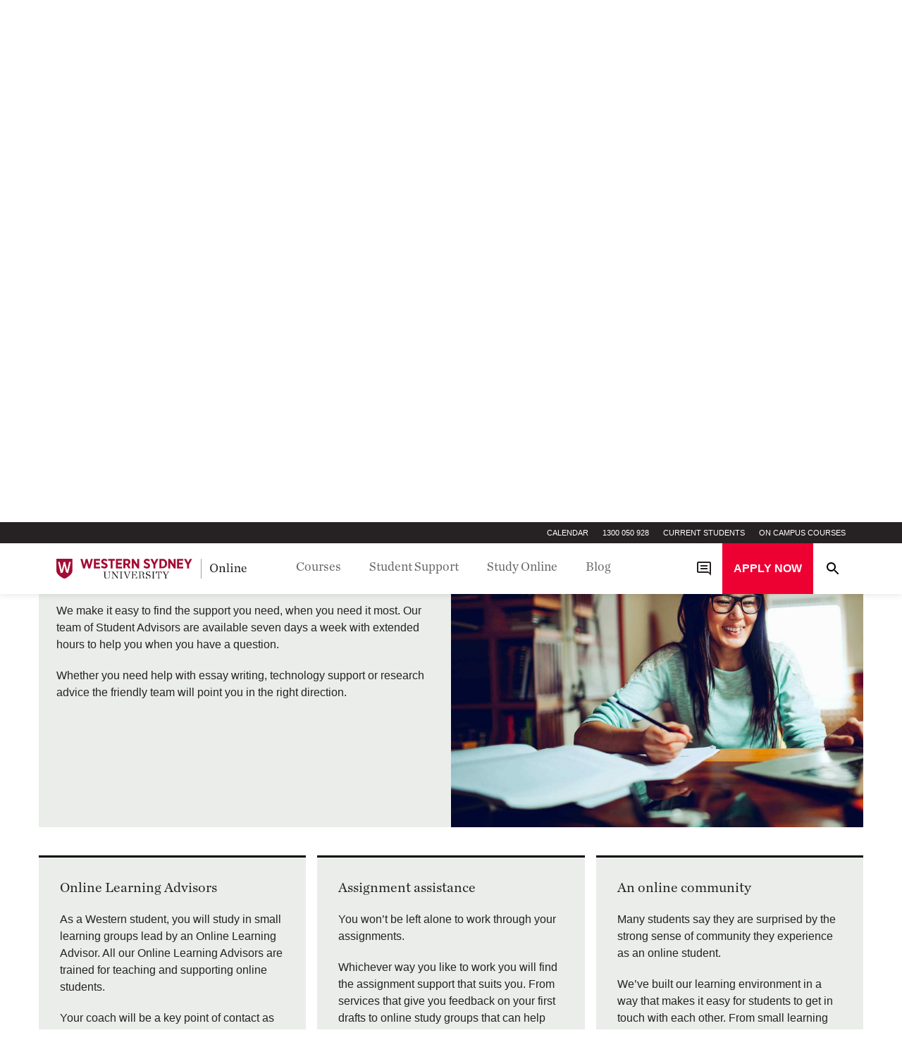

--- FILE ---
content_type: text/html; charset=UTF-8
request_url: https://online.westernsydney.edu.au/student-support/?dl=Student%20Advisors
body_size: 12321
content:
<!DOCTYPE html>
<html lang="en">

<head>

    <meta charset="utf-8">
    <meta http-equiv="X-UA-Compatible" content="IE=edge">
    <meta name="viewport" content="width=device-width, initial-scale=1, maximum-scale=1.0, user-scalable=no">
	<link rel="shortcut icon" type="image/png" href="/favicon.png"/>

    <title>Online Study Support and Help | Western Sydney University Online</title>
    
    <meta name='robots' content='index, follow, max-image-preview:large, max-snippet:-1, max-video-preview:-1' />
	<style>img:is([sizes="auto" i], [sizes^="auto," i]) { contain-intrinsic-size: 3000px 1500px }</style>
	
	<!-- This site is optimized with the Yoast SEO Premium plugin v26.0 (Yoast SEO v26.0) - https://yoast.com/wordpress/plugins/seo/ -->
	<meta name="description" content="Our online support team will help you in every step you take on your online study path. Learn more about how we can help." />
	<link rel="canonical" href="https://online.westernsydney.edu.au/student-support/" />
	<meta property="og:locale" content="en_US" />
	<meta property="og:type" content="article" />
	<meta property="og:title" content="Online Study Support and Help | Western Sydney University Online" />
	<meta property="og:description" content="Our online support team will help you in every step you take on your online study path. Learn more about how we can help." />
	<meta property="og:url" content="https://online.westernsydney.edu.au/student-support/" />
	<meta property="og:site_name" content="WSU Online" />
	<meta property="article:publisher" content="https://www.facebook.com/westsyduonline" />
	<meta property="article:modified_time" content="2025-04-09T06:09:36+00:00" />
	<script type="application/ld+json" class="yoast-schema-graph">{"@context":"https://schema.org","@graph":[{"@type":"WebPage","@id":"https://online.westernsydney.edu.au/student-support/","url":"https://online.westernsydney.edu.au/student-support/","name":"Online Study Support and Help | Western Sydney University Online","isPartOf":{"@id":"https://online.westernsydney.edu.au/#website"},"datePublished":"2017-06-14T00:58:05+00:00","dateModified":"2025-04-09T06:09:36+00:00","description":"Our online support team will help you in every step you take on your online study path. Learn more about how we can help.","inLanguage":"en-US","potentialAction":[{"@type":"ReadAction","target":["https://online.westernsydney.edu.au/student-support/"]}]},{"@type":"WebSite","@id":"https://online.westernsydney.edu.au/#website","url":"https://online.westernsydney.edu.au/","name":"WSU Online","description":"","publisher":{"@id":"https://online.westernsydney.edu.au/#organization"},"potentialAction":[{"@type":"SearchAction","target":{"@type":"EntryPoint","urlTemplate":"https://online.westernsydney.edu.au/?s={search_term_string}"},"query-input":{"@type":"PropertyValueSpecification","valueRequired":true,"valueName":"search_term_string"}}],"inLanguage":"en-US"},{"@type":"Organization","@id":"https://online.westernsydney.edu.au/#organization","name":"Western Sydney University Online","url":"https://online.westernsydney.edu.au/","logo":{"@type":"ImageObject","inLanguage":"en-US","@id":"https://online.westernsydney.edu.au/#/schema/logo/image/","url":"https://online.westernsydney.edu.au/wp-content/uploads/logo-desktop.png","contentUrl":"https://online.westernsydney.edu.au/wp-content/uploads/logo-desktop.png","width":1557,"height":189,"caption":"Western Sydney University Online"},"image":{"@id":"https://online.westernsydney.edu.au/#/schema/logo/image/"},"sameAs":["https://www.facebook.com/westsyduonline","https://x.com/westsyduonline","https://www.instagram.com/westsyduonline/","https://www.linkedin.com/edu/western-sydney-university-10254","https://www.youtube.com/user/UniWesternSydney"]}]}</script>
	<!-- / Yoast SEO Premium plugin. -->


<link rel='dns-prefetch' href='//fonts.googleapis.com' />
<link rel='stylesheet' id='wp-block-library-css' href='https://online.westernsydney.edu.au/wp-includes/css/dist/block-library/style.min.css?ver=6.8.2' type='text/css' media='all' />
<style id='classic-theme-styles-inline-css' type='text/css'>
/*! This file is auto-generated */
.wp-block-button__link{color:#fff;background-color:#32373c;border-radius:9999px;box-shadow:none;text-decoration:none;padding:calc(.667em + 2px) calc(1.333em + 2px);font-size:1.125em}.wp-block-file__button{background:#32373c;color:#fff;text-decoration:none}
</style>
<style id='global-styles-inline-css' type='text/css'>
:root{--wp--preset--aspect-ratio--square: 1;--wp--preset--aspect-ratio--4-3: 4/3;--wp--preset--aspect-ratio--3-4: 3/4;--wp--preset--aspect-ratio--3-2: 3/2;--wp--preset--aspect-ratio--2-3: 2/3;--wp--preset--aspect-ratio--16-9: 16/9;--wp--preset--aspect-ratio--9-16: 9/16;--wp--preset--color--black: #000000;--wp--preset--color--cyan-bluish-gray: #abb8c3;--wp--preset--color--white: #ffffff;--wp--preset--color--pale-pink: #f78da7;--wp--preset--color--vivid-red: #cf2e2e;--wp--preset--color--luminous-vivid-orange: #ff6900;--wp--preset--color--luminous-vivid-amber: #fcb900;--wp--preset--color--light-green-cyan: #7bdcb5;--wp--preset--color--vivid-green-cyan: #00d084;--wp--preset--color--pale-cyan-blue: #8ed1fc;--wp--preset--color--vivid-cyan-blue: #0693e3;--wp--preset--color--vivid-purple: #9b51e0;--wp--preset--gradient--vivid-cyan-blue-to-vivid-purple: linear-gradient(135deg,rgba(6,147,227,1) 0%,rgb(155,81,224) 100%);--wp--preset--gradient--light-green-cyan-to-vivid-green-cyan: linear-gradient(135deg,rgb(122,220,180) 0%,rgb(0,208,130) 100%);--wp--preset--gradient--luminous-vivid-amber-to-luminous-vivid-orange: linear-gradient(135deg,rgba(252,185,0,1) 0%,rgba(255,105,0,1) 100%);--wp--preset--gradient--luminous-vivid-orange-to-vivid-red: linear-gradient(135deg,rgba(255,105,0,1) 0%,rgb(207,46,46) 100%);--wp--preset--gradient--very-light-gray-to-cyan-bluish-gray: linear-gradient(135deg,rgb(238,238,238) 0%,rgb(169,184,195) 100%);--wp--preset--gradient--cool-to-warm-spectrum: linear-gradient(135deg,rgb(74,234,220) 0%,rgb(151,120,209) 20%,rgb(207,42,186) 40%,rgb(238,44,130) 60%,rgb(251,105,98) 80%,rgb(254,248,76) 100%);--wp--preset--gradient--blush-light-purple: linear-gradient(135deg,rgb(255,206,236) 0%,rgb(152,150,240) 100%);--wp--preset--gradient--blush-bordeaux: linear-gradient(135deg,rgb(254,205,165) 0%,rgb(254,45,45) 50%,rgb(107,0,62) 100%);--wp--preset--gradient--luminous-dusk: linear-gradient(135deg,rgb(255,203,112) 0%,rgb(199,81,192) 50%,rgb(65,88,208) 100%);--wp--preset--gradient--pale-ocean: linear-gradient(135deg,rgb(255,245,203) 0%,rgb(182,227,212) 50%,rgb(51,167,181) 100%);--wp--preset--gradient--electric-grass: linear-gradient(135deg,rgb(202,248,128) 0%,rgb(113,206,126) 100%);--wp--preset--gradient--midnight: linear-gradient(135deg,rgb(2,3,129) 0%,rgb(40,116,252) 100%);--wp--preset--font-size--small: 13px;--wp--preset--font-size--medium: 20px;--wp--preset--font-size--large: 36px;--wp--preset--font-size--x-large: 42px;--wp--preset--spacing--20: 0.44rem;--wp--preset--spacing--30: 0.67rem;--wp--preset--spacing--40: 1rem;--wp--preset--spacing--50: 1.5rem;--wp--preset--spacing--60: 2.25rem;--wp--preset--spacing--70: 3.38rem;--wp--preset--spacing--80: 5.06rem;--wp--preset--shadow--natural: 6px 6px 9px rgba(0, 0, 0, 0.2);--wp--preset--shadow--deep: 12px 12px 50px rgba(0, 0, 0, 0.4);--wp--preset--shadow--sharp: 6px 6px 0px rgba(0, 0, 0, 0.2);--wp--preset--shadow--outlined: 6px 6px 0px -3px rgba(255, 255, 255, 1), 6px 6px rgba(0, 0, 0, 1);--wp--preset--shadow--crisp: 6px 6px 0px rgba(0, 0, 0, 1);}:where(.is-layout-flex){gap: 0.5em;}:where(.is-layout-grid){gap: 0.5em;}body .is-layout-flex{display: flex;}.is-layout-flex{flex-wrap: wrap;align-items: center;}.is-layout-flex > :is(*, div){margin: 0;}body .is-layout-grid{display: grid;}.is-layout-grid > :is(*, div){margin: 0;}:where(.wp-block-columns.is-layout-flex){gap: 2em;}:where(.wp-block-columns.is-layout-grid){gap: 2em;}:where(.wp-block-post-template.is-layout-flex){gap: 1.25em;}:where(.wp-block-post-template.is-layout-grid){gap: 1.25em;}.has-black-color{color: var(--wp--preset--color--black) !important;}.has-cyan-bluish-gray-color{color: var(--wp--preset--color--cyan-bluish-gray) !important;}.has-white-color{color: var(--wp--preset--color--white) !important;}.has-pale-pink-color{color: var(--wp--preset--color--pale-pink) !important;}.has-vivid-red-color{color: var(--wp--preset--color--vivid-red) !important;}.has-luminous-vivid-orange-color{color: var(--wp--preset--color--luminous-vivid-orange) !important;}.has-luminous-vivid-amber-color{color: var(--wp--preset--color--luminous-vivid-amber) !important;}.has-light-green-cyan-color{color: var(--wp--preset--color--light-green-cyan) !important;}.has-vivid-green-cyan-color{color: var(--wp--preset--color--vivid-green-cyan) !important;}.has-pale-cyan-blue-color{color: var(--wp--preset--color--pale-cyan-blue) !important;}.has-vivid-cyan-blue-color{color: var(--wp--preset--color--vivid-cyan-blue) !important;}.has-vivid-purple-color{color: var(--wp--preset--color--vivid-purple) !important;}.has-black-background-color{background-color: var(--wp--preset--color--black) !important;}.has-cyan-bluish-gray-background-color{background-color: var(--wp--preset--color--cyan-bluish-gray) !important;}.has-white-background-color{background-color: var(--wp--preset--color--white) !important;}.has-pale-pink-background-color{background-color: var(--wp--preset--color--pale-pink) !important;}.has-vivid-red-background-color{background-color: var(--wp--preset--color--vivid-red) !important;}.has-luminous-vivid-orange-background-color{background-color: var(--wp--preset--color--luminous-vivid-orange) !important;}.has-luminous-vivid-amber-background-color{background-color: var(--wp--preset--color--luminous-vivid-amber) !important;}.has-light-green-cyan-background-color{background-color: var(--wp--preset--color--light-green-cyan) !important;}.has-vivid-green-cyan-background-color{background-color: var(--wp--preset--color--vivid-green-cyan) !important;}.has-pale-cyan-blue-background-color{background-color: var(--wp--preset--color--pale-cyan-blue) !important;}.has-vivid-cyan-blue-background-color{background-color: var(--wp--preset--color--vivid-cyan-blue) !important;}.has-vivid-purple-background-color{background-color: var(--wp--preset--color--vivid-purple) !important;}.has-black-border-color{border-color: var(--wp--preset--color--black) !important;}.has-cyan-bluish-gray-border-color{border-color: var(--wp--preset--color--cyan-bluish-gray) !important;}.has-white-border-color{border-color: var(--wp--preset--color--white) !important;}.has-pale-pink-border-color{border-color: var(--wp--preset--color--pale-pink) !important;}.has-vivid-red-border-color{border-color: var(--wp--preset--color--vivid-red) !important;}.has-luminous-vivid-orange-border-color{border-color: var(--wp--preset--color--luminous-vivid-orange) !important;}.has-luminous-vivid-amber-border-color{border-color: var(--wp--preset--color--luminous-vivid-amber) !important;}.has-light-green-cyan-border-color{border-color: var(--wp--preset--color--light-green-cyan) !important;}.has-vivid-green-cyan-border-color{border-color: var(--wp--preset--color--vivid-green-cyan) !important;}.has-pale-cyan-blue-border-color{border-color: var(--wp--preset--color--pale-cyan-blue) !important;}.has-vivid-cyan-blue-border-color{border-color: var(--wp--preset--color--vivid-cyan-blue) !important;}.has-vivid-purple-border-color{border-color: var(--wp--preset--color--vivid-purple) !important;}.has-vivid-cyan-blue-to-vivid-purple-gradient-background{background: var(--wp--preset--gradient--vivid-cyan-blue-to-vivid-purple) !important;}.has-light-green-cyan-to-vivid-green-cyan-gradient-background{background: var(--wp--preset--gradient--light-green-cyan-to-vivid-green-cyan) !important;}.has-luminous-vivid-amber-to-luminous-vivid-orange-gradient-background{background: var(--wp--preset--gradient--luminous-vivid-amber-to-luminous-vivid-orange) !important;}.has-luminous-vivid-orange-to-vivid-red-gradient-background{background: var(--wp--preset--gradient--luminous-vivid-orange-to-vivid-red) !important;}.has-very-light-gray-to-cyan-bluish-gray-gradient-background{background: var(--wp--preset--gradient--very-light-gray-to-cyan-bluish-gray) !important;}.has-cool-to-warm-spectrum-gradient-background{background: var(--wp--preset--gradient--cool-to-warm-spectrum) !important;}.has-blush-light-purple-gradient-background{background: var(--wp--preset--gradient--blush-light-purple) !important;}.has-blush-bordeaux-gradient-background{background: var(--wp--preset--gradient--blush-bordeaux) !important;}.has-luminous-dusk-gradient-background{background: var(--wp--preset--gradient--luminous-dusk) !important;}.has-pale-ocean-gradient-background{background: var(--wp--preset--gradient--pale-ocean) !important;}.has-electric-grass-gradient-background{background: var(--wp--preset--gradient--electric-grass) !important;}.has-midnight-gradient-background{background: var(--wp--preset--gradient--midnight) !important;}.has-small-font-size{font-size: var(--wp--preset--font-size--small) !important;}.has-medium-font-size{font-size: var(--wp--preset--font-size--medium) !important;}.has-large-font-size{font-size: var(--wp--preset--font-size--large) !important;}.has-x-large-font-size{font-size: var(--wp--preset--font-size--x-large) !important;}
:where(.wp-block-post-template.is-layout-flex){gap: 1.25em;}:where(.wp-block-post-template.is-layout-grid){gap: 1.25em;}
:where(.wp-block-columns.is-layout-flex){gap: 2em;}:where(.wp-block-columns.is-layout-grid){gap: 2em;}
:root :where(.wp-block-pullquote){font-size: 1.5em;line-height: 1.6;}
</style>
<link rel='stylesheet' id='material-icons-css' href='//fonts.googleapis.com/icon?family=Material+Icons' type='text/css' media='all' />
<script type="text/javascript" src="https://online.westernsydney.edu.au/wp-content/themes/WSU/assets/js/jquery.min.js?ver=3.2.1" id="jquery-js"></script>
<link rel="https://api.w.org/" href="https://online.westernsydney.edu.au/wp-json/" /><link rel="alternate" title="JSON" type="application/json" href="https://online.westernsydney.edu.au/wp-json/wp/v2/pages/975" /><link rel="alternate" title="oEmbed (JSON)" type="application/json+oembed" href="https://online.westernsydney.edu.au/wp-json/oembed/1.0/embed?url=https%3A%2F%2Fonline.westernsydney.edu.au%2Fstudent-support%2F" />
<link rel="alternate" title="oEmbed (XML)" type="text/xml+oembed" href="https://online.westernsydney.edu.au/wp-json/oembed/1.0/embed?url=https%3A%2F%2Fonline.westernsydney.edu.au%2Fstudent-support%2F&#038;format=xml" />
<script type="text/javascript">var ajaxurl = "https://online.westernsydney.edu.au/wp-admin/admin-ajax.php";</script><link rel="icon" href="https://online.westernsydney.edu.au/wp-content/uploads/cropped-WSU_small_logo-32x32.png" sizes="32x32" />
<link rel="icon" href="https://online.westernsydney.edu.au/wp-content/uploads/cropped-WSU_small_logo-192x192.png" sizes="192x192" />
<link rel="apple-touch-icon" href="https://online.westernsydney.edu.au/wp-content/uploads/cropped-WSU_small_logo-180x180.png" />
<meta name="msapplication-TileImage" content="https://online.westernsydney.edu.au/wp-content/uploads/cropped-WSU_small_logo-270x270.png" />

    	<!-- OG TAG FOR IMAGES  -->
	
	 
                    <!-- Google No Snippet Area -->
                                        <!-- End Of Google No Snippet Area -->
                    <meta name="og:image" content="https://online.westernsydney.edu.au/wp-content/uploads/banner-middle-age-man.jpg" />	
	 
	
	
	<meta name="google-site-verification" content="wIzuKU4ODXNkykE568XM0CE5z9jVFWl5mWCByVcKSzY" />
	
    <!-- RECAPTCHA -->
	<script src='https://www.google.com/recaptcha/api.js'></script>
	
	<!-- ALWAYS HARD CODE THE CSS ON GO LIVE -->
	<link rel="stylesheet" type="text/css" href="https://online.westernsydney.edu.au/wp-content/themes/WSU/dist/style.css" />
    <script src="https://cdn.optimizely.com/js/25187960143.js"></script>
    <!-- Google Tag Manager -->
    <script>(function(w,d,s,l,i){w[l]=w[l]||[];w[l].push({'gtm.start': new Date().getTime(),event:'gtm.js'});var f=d.getElementsByTagName(s)[0], j=d.createElement(s),dl=l!='dataLayer'?'&l='+l:'';j.async=true;j.src='https://www.googletagmanager.com/gtm.js?id='+i+dl;f.parentNode.insertBefore(j,f);})(window,document,'script','dataLayer','GTM-NQ6RJQN');</script>
    <!-- End Google Tag Manager -->
    <!-- Google Tag Manager -->
    <script>(function(w,d,s,l,i){w[l]=w[l]||[];w[l].push({'gtm.start':
                new Date().getTime(),event:'gtm.js'});var f=d.getElementsByTagName(s)[0],
            j=d.createElement(s),dl=l!='dataLayer'?'&l='+l:'';j.async=true;j.src=
            'https://www.googletagmanager.com/gtm.js?id='+i+dl;f.parentNode.insertBefore(j,f);
        })(window,document,'script','dataLayer','GTM-P5GP43M');</script>
    <!-- End Google Tag Manager -->
</head>

<body class="wp-singular page-template-default page page-id-975 wp-theme-WSU">
    <!-- Google Tag Manager (noscript) -->
    <noscript><iframe src="https://www.googletagmanager.com/ns.html?id=GTM-NQ6RJQN"
                      height="0" width="0" style="display:none;visibility:hidden"></iframe></noscript>
    <!-- End Google Tag Manager (noscript) -->

<!-- Google Tag Manager (noscript) -->
    <noscript>
        <iframe src=https://www.googletagmanager.com/ns.html?id=GTM-P5GP43M
                      height="0" width="0" style="display:none;visibility:hidden"></iframe>
    </noscript>
    <!-- End Google Tag Manager (noscript) -->
    
    <div class="fixed-menu">
    
    <div class="top-navbar hidden-md-down">
        <div class="top-navbar-inner">
            <ul id="topMenu" class="top-menu ml-auto"><li id="menu-item-3988" class="menu-item menu-item-type-post_type menu-item-object-page menu-item-3988"><a href="https://online.westernsydney.edu.au/calendar/">Calendar</a></li>
<li id="menu-item-3989" class="menu-item menu-item-type-custom menu-item-object-custom menu-item-3989"><a href="tel:1300%20050%20928">1300 050 928</a></li>
<li id="menu-item-2839" class="menu-item menu-item-type-post_type menu-item-object-page menu-item-2839"><a href="https://online.westernsydney.edu.au/current-students/">Current Students</a></li>
<li id="menu-item-3532" class="menu-item menu-item-type-custom menu-item-object-custom menu-item-3532"><a href="https://www.westernsydney.edu.au/future.html">On Campus Courses</a></li>
</ul>        </div>
    </div>
    
    <div class="main-menu">
        <nav class="navbar d-flex justify-content-between"> 
	        <div class="navbar-inner">
            <div class="left">
                <button class="toggle toggle-open" id="toggleOpen" role="button">
                    <svg class="svg-inline--fa fa-bars fa-w-14 fa-2x" aria-hidden="true" data-fa-processed="" data-prefix="fal" data-icon="bars" role="img" xmlns="http://www.w3.org/2000/svg" viewBox="0 0 448 512"><path fill="currentColor" d="M442 114H6a6 6 0 0 1-6-6V84a6 6 0 0 1 6-6h436a6 6 0 0 1 6 6v24a6 6 0 0 1-6 6zm0 160H6a6 6 0 0 1-6-6v-24a6 6 0 0 1 6-6h436a6 6 0 0 1 6 6v24a6 6 0 0 1-6 6zm0 160H6a6 6 0 0 1-6-6v-24a6 6 0 0 1 6-6h436a6 6 0 0 1 6 6v24a6 6 0 0 1-6 6z"></path></svg>
                </button>
                <button class="toggle toggle-close" id="toggleClose" role="button">
                    <svg class="svg-inline--fa fa-times fa-w-12 fa-2x" aria-hidden="true" data-fa-processed="" data-prefix="fal" data-icon="times" role="img" xmlns="http://www.w3.org/2000/svg" viewBox="0 0 384 512"><path fill="currentColor" d="M217.5 256l137.2-137.2c4.7-4.7 4.7-12.3 0-17l-8.5-8.5c-4.7-4.7-12.3-4.7-17 0L192 230.5 54.8 93.4c-4.7-4.7-12.3-4.7-17 0l-8.5 8.5c-4.7 4.7-4.7 12.3 0 17L166.5 256 29.4 393.2c-4.7 4.7-4.7 12.3 0 17l8.5 8.5c4.7 4.7 12.3 4.7 17 0L192 281.5l137.2 137.2c4.7 4.7 12.3 4.7 17 0l8.5-8.5c4.7-4.7 4.7-12.3 0-17L217.5 256z"></path></svg>
                </button>
                    <a class="logo-wrap" href="https://online.westernsydney.edu.au">
                        <img class="img-fluid logo hidden-sm-down" src="https://online.westernsydney.edu.au/wp-content/themes/WSU/assets/img/WSU-SVG-Logo.svg" width="280" height="auto" alt="WSU" />
                        <img class="img-fluid logo hidden-md-up" src="https://online.westernsydney.edu.au/wp-content/themes/WSU/assets/img/logo-mobile.png" width="40" height="auto" alt="WSU" />
                    </a>
                    <ul id="main_menu" class="nav main-menu"><li id="menu-item-3900" class="menu-item menu-item-type-post_type menu-item-object-page menu-item-has-children menu-item-3900"><a href="https://online.westernsydney.edu.au/online-courses/">Courses</a>
<ul class="sub-menu">
	<li id="menu-item-3901" class="text menu-item menu-item-type-post_type menu-item-object-page menu-item-has-children menu-item-3901"><a href="https://online.westernsydney.edu.au/online-courses/"><h2>Courses</h2><p>Studying a course online with Western Sydney University can help you take the next step in your career. Our flexible online study allows you to gain a qualification without putting other work or family commitments on hold.</p></a>
	<ul class="sub-menu">
		<li id="menu-item-3902" class="menu-item menu-item-type-post_type menu-item-object-page menu-item-has-children menu-item-3902"><a href="https://online.westernsydney.edu.au/online-courses/business/">Business Courses</a>
		<ul class="sub-menu">
			<li id="menu-item-3903" class="menu-item menu-item-type-post_type menu-item-object-page menu-item-3903"><a href="https://online.westernsydney.edu.au/online-courses/business/bachelor-of-business-accounting/">Bachelor of Business (Accounting)</a></li>
			<li id="menu-item-3904" class="menu-item menu-item-type-post_type menu-item-object-page menu-item-3904"><a href="https://online.westernsydney.edu.au/online-courses/business/bachelor-of-business-management/">Bachelor of Business (Management)</a></li>
			<li id="menu-item-3905" class="menu-item menu-item-type-post_type menu-item-object-page menu-item-3905"><a href="https://online.westernsydney.edu.au/online-courses/business/bachelor-of-business-human-resource-management/">Bachelor of Business (Human Resource Management)</a></li>
			<li id="menu-item-3906" class="menu-item menu-item-type-post_type menu-item-object-page menu-item-3906"><a href="https://online.westernsydney.edu.au/online-courses/business/bachelor-of-business-marketing/">Bachelor of Business (Marketing)</a></li>
		</ul>
</li>
		<li id="menu-item-9356" class="menu-item menu-item-type-custom menu-item-object-custom menu-item-has-children menu-item-9356"><a href="https://online.westernsydney.edu.au/online-courses/nursing-midwifery/bachelor-of-nursing/">Nursing and Midwifery Courses</a>
		<ul class="sub-menu">
			<li id="menu-item-3908" class="menu-item menu-item-type-post_type menu-item-object-page menu-item-3908"><a href="https://online.westernsydney.edu.au/online-courses/nursing-midwifery/bachelor-of-nursing/">Bachelor of Nursing</a></li>
		</ul>
</li>
		<li id="menu-item-9354" class="menu-item menu-item-type-custom menu-item-object-custom menu-item-has-children menu-item-9354"><a href="https://online.westernsydney.edu.au/online-courses/psychology-courses/">Psychology Courses</a>
		<ul class="sub-menu">
			<li id="menu-item-3912" class="menu-item menu-item-type-post_type menu-item-object-page menu-item-3912"><a href="https://online.westernsydney.edu.au/online-courses/psychology-courses/bachelor-of-psychological-and-social-sciences/">Bachelor of Psychological and Social Sciences</a></li>
			<li id="menu-item-5334" class="menu-item menu-item-type-post_type menu-item-object-page menu-item-5334"><a href="https://online.westernsydney.edu.au/online-courses/psychology-courses/bachelor-of-psychological-science-and-criminology/">Bachelor of Psychological Science and Criminology</a></li>
		</ul>
</li>
		<li id="menu-item-9355" class="menu-item menu-item-type-custom menu-item-object-custom menu-item-has-children menu-item-9355"><a href="https://online.westernsydney.edu.au/online-courses/social-science-courses/">Social Science Courses</a>
		<ul class="sub-menu">
			<li id="menu-item-3910" class="menu-item menu-item-type-post_type menu-item-object-page menu-item-3910"><a href="https://online.westernsydney.edu.au/online-courses/social-science-courses/bachelor-of-social-science-child-and-community/">Bachelor of Social Science (Child and Community)</a></li>
			<li id="menu-item-3911" class="menu-item menu-item-type-post_type menu-item-object-page menu-item-3911"><a href="https://online.westernsydney.edu.au/online-courses/social-science-courses/bachelor-of-criminology/">Bachelor of Social Science (Criminology and Criminal Justice)</a></li>
		</ul>
</li>
		<li id="menu-item-5138" class="menu-item menu-item-type-post_type menu-item-object-page menu-item-has-children menu-item-5138"><a href="https://online.westernsydney.edu.au/online-courses/education/">Education Courses</a>
		<ul class="sub-menu">
			<li id="menu-item-5139" class="menu-item menu-item-type-post_type menu-item-object-page menu-item-5139"><a href="https://online.westernsydney.edu.au/online-courses/education/master-of-teaching-primary/">Master of Teaching (Primary)</a></li>
		</ul>
</li>
		<li id="menu-item-3969" class="menu-item menu-item-type-custom menu-item-object-custom menu-item-3969"><a href="https://www.westernsydney.edu.au/future.html">On Campus Courses</a></li>
		<li id="menu-item-5735" class="menu-item menu-item-type-custom menu-item-object-custom menu-item-has-children menu-item-5735"><a href="https://www.westernsydney.edu.au/currentstudents/current_students/fees/commonwealth_supported_students/student_contribution_bands">Course fees</a>
		<ul class="sub-menu">
			<li id="menu-item-3971" class="menu-item menu-item-type-post_type menu-item-object-page menu-item-3971"><a href="https://online.westernsydney.edu.au/course-fees/help-loans/">HELP Loans</a></li>
		</ul>
</li>
	</ul>
</li>
</ul>
</li>
<li id="menu-item-3916" class="menu-item menu-item-type-post_type menu-item-object-page current-menu-item page_item page-item-975 current_page_item current-menu-ancestor current_page_ancestor menu-item-has-children menu-item-3916"><a href="https://online.westernsydney.edu.au/student-support/" aria-current="page">Student Support</a>
<ul class="sub-menu">
	<li id="menu-item-3972" class="menu-item menu-item-type-custom menu-item-object-custom current-menu-ancestor current-menu-parent menu-item-has-children menu-item-3972"><a href="#"><h2>Student Support</h2><p>As a student with Western Sydney University Online you have access to support that will help you succeed.   From enrolment through to graduation we have a dedicated support network offering assistance with academic, technical, administrative and personal help.</p></a>
	<ul class="sub-menu">
		<li id="menu-item-3973" class="menu-item menu-item-type-custom menu-item-object-custom current-menu-item menu-item-3973"><a href="/student-support/?dl=Student%20Advisors" aria-current="page">Student Advisors</a></li>
		<li id="menu-item-3974" class="menu-item menu-item-type-custom menu-item-object-custom menu-item-3974"><a href="/student-support/?dl=Online%20Learning%20Advisors">Online Learning Advisors</a></li>
		<li id="menu-item-3975" class="menu-item menu-item-type-custom menu-item-object-custom menu-item-3975"><a href="/student-support/?dl=Assignment%20assistance">Assignment Assistance</a></li>
		<li id="menu-item-3976" class="menu-item menu-item-type-custom menu-item-object-custom menu-item-3976"><a href="/student-support/?dl=An%20online%20community">An Online Community</a></li>
	</ul>
</li>
</ul>
</li>
<li id="menu-item-3996" class="menu-item menu-item-type-custom menu-item-object-custom menu-item-has-children menu-item-3996"><a href="/how-online-study-works/">Study Online</a>
<ul class="sub-menu">
	<li id="menu-item-3991" class="menu-item menu-item-type-custom menu-item-object-custom menu-item-has-children menu-item-3991"><a href="/how-online-study-works/"><h2>Study Online</h2><p>Western Sydney University Online offers a unique learning environment.   Here you can achieve your study goals while enjoying the flexibility offered by studying online.</p></a>
	<ul class="sub-menu">
		<li id="menu-item-3915" class="menu-item menu-item-type-post_type menu-item-object-page menu-item-has-children menu-item-3915"><a href="https://online.westernsydney.edu.au/how-online-study-works/">How online study works</a>
		<ul class="sub-menu">
			<li id="menu-item-3997" class="menu-item menu-item-type-custom menu-item-object-custom menu-item-3997"><a href="/how-online-study-works/?dl=Online%20classroom">Online Classroom</a></li>
			<li id="menu-item-3998" class="menu-item menu-item-type-custom menu-item-object-custom menu-item-3998"><a href="/how-online-study-works/?dl=Flexible%20study">Flexible Study</a></li>
			<li id="menu-item-3999" class="menu-item menu-item-type-custom menu-item-object-custom menu-item-3999"><a href="/how-online-study-works/?dl=Supportive%20environment">Supportive Environment</a></li>
		</ul>
</li>
		<li id="menu-item-3990" class="menu-item menu-item-type-custom menu-item-object-custom menu-item-has-children menu-item-3990"><a href="/why-western-sydney-university-online/">Why study with us</a>
		<ul class="sub-menu">
			<li id="menu-item-4000" class="menu-item menu-item-type-custom menu-item-object-custom menu-item-4000"><a href="/why-western-sydney-university-online/?dl=Flexible%20learning">Flexible Learning</a></li>
			<li id="menu-item-4001" class="menu-item menu-item-type-custom menu-item-object-custom menu-item-4001"><a href="/why-western-sydney-university-online/?dl=Same%20qualification,%20online%20delivery">Same Qualification, Online Delivery</a></li>
			<li id="menu-item-4002" class="menu-item menu-item-type-custom menu-item-object-custom menu-item-4002"><a href="/why-western-sydney-university-online/?dl=Future%20focused">Future Focused</a></li>
			<li id="menu-item-4003" class="menu-item menu-item-type-custom menu-item-object-custom menu-item-4003"><a href="/why-western-sydney-university-online/?dl=A%20reputation%20for%20excellence">A Reputation For Excellence</a></li>
		</ul>
</li>
		<li id="menu-item-3992" class="menu-item menu-item-type-post_type menu-item-object-page menu-item-has-children menu-item-3992"><a href="https://online.westernsydney.edu.au/faqs/">FAQs</a>
		<ul class="sub-menu">
			<li id="menu-item-4151" class="menu-item menu-item-type-custom menu-item-object-custom menu-item-4151"><a href="/faqs/?faqcat=online-classroom">Online Classroom</a></li>
			<li id="menu-item-4152" class="menu-item menu-item-type-custom menu-item-object-custom menu-item-4152"><a href="/faqs/?faqcat=assessments-and-exams">Assessments and Exams</a></li>
			<li id="menu-item-4153" class="menu-item menu-item-type-custom menu-item-object-custom menu-item-4153"><a href="/faqs/?faqcat=fees">Fees</a></li>
			<li id="menu-item-4154" class="menu-item menu-item-type-custom menu-item-object-custom menu-item-4154"><a href="/faqs/?faqcat=applying-and-enrolling">Applying and Enrolling</a></li>
			<li id="menu-item-4144" class="menu-item menu-item-type-custom menu-item-object-custom menu-item-4144"><a href="/faqs/?faqcat=my-course-and-enrolment">My Course and Enrolment</a></li>
			<li id="menu-item-4155" class="menu-item menu-item-type-custom menu-item-object-custom menu-item-4155"><a href="/faqs/?faqcat=student-support-and-services">Student Support and Services</a></li>
			<li id="menu-item-4156" class="menu-item menu-item-type-custom menu-item-object-custom menu-item-4156"><a href="/faqs/?faqcat=studying-online">Studying Online</a></li>
			<li id="menu-item-4157" class="menu-item menu-item-type-custom menu-item-object-custom menu-item-4157"><a href="/faqs/?faqcat=technical-requirements-and-support">Technical requirements and support</a></li>
		</ul>
</li>
	</ul>
</li>
</ul>
</li>
<li id="menu-item-3978" class="menu-item menu-item-type-post_type menu-item-object-page menu-item-has-children menu-item-3978"><a href="https://online.westernsydney.edu.au/blog/">Blog</a>
<ul class="sub-menu">
	<li id="menu-item-3979" class="menu-item menu-item-type-custom menu-item-object-custom menu-item-has-children menu-item-3979"><a href="/blog/"><h2>Blog</h2><p> Check out all the latest blogs from Western Sydney University Online. Everything from news about online study, through to study tips and career advice.</p></a>
	<ul class="sub-menu">
		<li id="menu-item-3980" class="menu-item menu-item-type-custom menu-item-object-custom menu-item-3980"><a href="/blog/?blog=Business%20Courses">Business courses</a></li>
		<li id="menu-item-3981" class="menu-item menu-item-type-custom menu-item-object-custom menu-item-3981"><a href="/blog/?blog=Career%20Outcomes">Career Outcomes</a></li>
		<li id="menu-item-3982" class="menu-item menu-item-type-custom menu-item-object-custom menu-item-3982"><a href="/blog/?blog=Media">Media</a></li>
		<li id="menu-item-3983" class="menu-item menu-item-type-custom menu-item-object-custom menu-item-3983"><a href="/blog/?blog=Online%20Experience">Online Experience</a></li>
		<li id="menu-item-3984" class="menu-item menu-item-type-custom menu-item-object-custom menu-item-3984"><a href="/blog/?blog=Social%20Science%20Courses">Social Science Courses</a></li>
		<li id="menu-item-3985" class="menu-item menu-item-type-custom menu-item-object-custom menu-item-3985"><a href="/blog/?blog=Student%20Stories">Student Stories</a></li>
		<li id="menu-item-3986" class="menu-item menu-item-type-custom menu-item-object-custom menu-item-3986"><a href="/blog/?blog=Student%20Support">Student Support</a></li>
		<li id="menu-item-3987" class="menu-item menu-item-type-custom menu-item-object-custom menu-item-3987"><a href="/blog/?blog=Study%20Tips">Study Tips</a></li>
	</ul>
</li>
</ul>
</li>
</ul>            </div>
            <div class="right ml-auto">
                <ul class="nav right-menu" id="right_menu">
                    <li class="nav-item">
                        <a class="nav-link chat" href="/contact-us/"><img src="https://online.westernsydney.edu.au/wp-content/themes/WSU/assets/icons/ic_chat.svg" /></a>
                    </li>
                    <li class="nav-item">
                            
                                                            <!--                        <a class="nav-link apply" href="/apply-now/">Apply</a>-->
                                <a class="nav-link apply" href="https://online.westernsydney.edu.au/apply-now/" target="">Apply now</a>
                            
                    </li>
                    <li class="nav-item search-icon">
                        <a class="nav-link search" href="#"><img src="https://online.westernsydney.edu.au/wp-content/themes/WSU/assets/icons/ic_search.svg" /></a>
                    </li>
                    <div class="search-outer">
                        <form class="form-inline" method="get" id="" action="https://online.westernsydney.edu.au">
                          <div class="form-group input">
                            <input type="text" class="" name="s" id="sw" placeholder="Search for...">
                          </div>
                          <div class="form-group button btn-close">
                              <button href="#"><svg class="svg-inline--fa fa-times fa-w-12" aria-hidden="true" role="img" xmlns="http://www.w3.org/2000/svg" style="width:.75em" viewBox="0 0 384 512"><path fill="currentColor" d="M217.5 256l137.2-137.2c4.7-4.7 4.7-12.3 0-17l-8.5-8.5c-4.7-4.7-12.3-4.7-17 0L192 230.5 54.8 93.4c-4.7-4.7-12.3-4.7-17 0l-8.5 8.5c-4.7 4.7-4.7 12.3 0 17L166.5 256 29.4 393.2c-4.7 4.7-4.7 12.3 0 17l8.5 8.5c4.7 4.7 12.3 4.7 17 0L192 281.5l137.2 137.2c4.7 4.7 12.3 4.7 17 0l8.5-8.5c4.7-4.7 4.7-12.3 0-17L217.5 256z"></path></svg></button>
                          </div>
                          <div class="form-group button btn-search">
                              <button id="search_trigger" type="submit"><svg class="svg-inline--fa fa-search fa-w-16" aria-hidden="true" role="img" xmlns="http://www.w3.org/2000/svg" style="width:.75em" viewBox="0 0 512 512"><path fill="currentColor" d="M508.5 481.6l-129-129c-2.3-2.3-5.3-3.5-8.5-3.5h-10.3C395 312 416 262.5 416 208 416 93.1 322.9 0 208 0S0 93.1 0 208s93.1 208 208 208c54.5 0 104-21 141.1-55.2V371c0 3.2 1.3 6.2 3.5 8.5l129 129c4.7 4.7 12.3 4.7 17 0l9.9-9.9c4.7-4.7 4.7-12.3 0-17zM208 384c-97.3 0-176-78.7-176-176S110.7 32 208 32s176 78.7 176 176-78.7 176-176 176z"></path></svg></button>
                          </div>
                        </form>
                    </div>
                </ul>
            </div>
	        </div>
        </nav>
        
        		
    </div>
    
    </div>
    
    <nav class="navbar" id="side-menu" role="navigation">
        <div class="navbar-slide" id="navbarSlide">
            <ul id="main_menu_mobile" class="main-menu-mobile"><li id="menu-item-3919" class="menu-item menu-item-type-post_type menu-item-object-page menu-item-has-children menu-item-3919"><a href="https://online.westernsydney.edu.au/online-courses/">Courses</a>
<ul class="sub-menu">
	<li id="menu-item-3921" class="menu-item menu-item-type-post_type menu-item-object-page menu-item-has-children menu-item-3921"><a href="https://online.westernsydney.edu.au/online-courses/business/">Business Courses</a>
	<ul class="sub-menu">
		<li id="menu-item-3922" class="menu-item menu-item-type-post_type menu-item-object-page menu-item-3922"><a href="https://online.westernsydney.edu.au/online-courses/business/bachelor-of-business-accounting/">Bachelor of Business (Accounting)</a></li>
		<li id="menu-item-3923" class="menu-item menu-item-type-post_type menu-item-object-page menu-item-3923"><a href="https://online.westernsydney.edu.au/online-courses/business/bachelor-of-business-management/">Bachelor of Business (Management)</a></li>
		<li id="menu-item-3924" class="menu-item menu-item-type-post_type menu-item-object-page menu-item-3924"><a href="https://online.westernsydney.edu.au/online-courses/business/bachelor-of-business-human-resource-management/">Bachelor of Business (Human Resource Management)</a></li>
		<li id="menu-item-3925" class="menu-item menu-item-type-post_type menu-item-object-page menu-item-3925"><a href="https://online.westernsydney.edu.au/online-courses/business/bachelor-of-business-marketing/">Bachelor of Business (Marketing)</a></li>
	</ul>
</li>
	<li id="menu-item-9357" class="menu-item menu-item-type-custom menu-item-object-custom menu-item-has-children menu-item-9357"><a href="https://online.westernsydney.edu.au/online-courses/nursing-midwifery/bachelor-of-nursing/">Nursing and Midwifery Courses</a>
	<ul class="sub-menu">
		<li id="menu-item-3927" class="menu-item menu-item-type-post_type menu-item-object-page menu-item-3927"><a href="https://online.westernsydney.edu.au/online-courses/nursing-midwifery/bachelor-of-nursing/">Bachelor of Nursing</a></li>
	</ul>
</li>
	<li id="menu-item-9352" class="menu-item menu-item-type-custom menu-item-object-custom menu-item-has-children menu-item-9352"><a href="https://online.westernsydney.edu.au/online-courses/psychology-social-science/bachelor-of-psychological-and-social-sciences/">Psychology Courses</a>
	<ul class="sub-menu">
		<li id="menu-item-3931" class="menu-item menu-item-type-post_type menu-item-object-page menu-item-3931"><a href="https://online.westernsydney.edu.au/online-courses/psychology-courses/bachelor-of-psychological-and-social-sciences/">Bachelor of Psychological and Social Sciences</a></li>
		<li id="menu-item-5333" class="menu-item menu-item-type-post_type menu-item-object-page menu-item-5333"><a href="https://online.westernsydney.edu.au/online-courses/psychology-courses/bachelor-of-psychological-science-and-criminology/">Bachelor of Psychological Science and Criminology</a></li>
	</ul>
</li>
	<li id="menu-item-9353" class="menu-item menu-item-type-custom menu-item-object-custom menu-item-has-children menu-item-9353"><a href="https://online.westernsydney.edu.au/online-courses/psychology-social-science/bachelor-of-social-science-child-and-community/">Social Science Courses</a>
	<ul class="sub-menu">
		<li id="menu-item-3929" class="menu-item menu-item-type-post_type menu-item-object-page menu-item-3929"><a href="https://online.westernsydney.edu.au/online-courses/social-science-courses/bachelor-of-social-science-child-and-community/">Bachelor of Social Science (Child and Community)</a></li>
		<li id="menu-item-3930" class="menu-item menu-item-type-post_type menu-item-object-page menu-item-3930"><a href="https://online.westernsydney.edu.au/online-courses/social-science-courses/bachelor-of-criminology/">Bachelor of Social Science (Criminology and Criminal Justice)</a></li>
	</ul>
</li>
	<li id="menu-item-5140" class="menu-item menu-item-type-post_type menu-item-object-page menu-item-has-children menu-item-5140"><a href="https://online.westernsydney.edu.au/online-courses/education/">Education Courses</a>
	<ul class="sub-menu">
		<li id="menu-item-5141" class="menu-item menu-item-type-post_type menu-item-object-page menu-item-5141"><a href="https://online.westernsydney.edu.au/online-courses/education/master-of-teaching-primary/">Master of Teaching (Primary)</a></li>
	</ul>
</li>
	<li id="menu-item-4006" class="menu-item menu-item-type-custom menu-item-object-custom menu-item-4006"><a href="https://www.westernsydney.edu.au/future.html">On Campus Courses</a></li>
	<li id="menu-item-4007" class="menu-item menu-item-type-post_type menu-item-object-page menu-item-has-children menu-item-4007"><a href="https://online.westernsydney.edu.au/course-fees/">Course fees</a>
	<ul class="sub-menu">
		<li id="menu-item-4008" class="menu-item menu-item-type-post_type menu-item-object-page menu-item-4008"><a href="https://online.westernsydney.edu.au/course-fees/help-loans/">HELP Loans</a></li>
	</ul>
</li>
</ul>
</li>
<li id="menu-item-4009" class="menu-item menu-item-type-post_type menu-item-object-page current-menu-item page_item page-item-975 current_page_item current-menu-ancestor current-menu-parent current_page_parent current_page_ancestor menu-item-has-children menu-item-4009"><a href="https://online.westernsydney.edu.au/student-support/" aria-current="page">Student Support</a>
<ul class="sub-menu">
	<li id="menu-item-4010" class="menu-item menu-item-type-custom menu-item-object-custom current-menu-item menu-item-4010"><a href="/student-support/?dl=Student%20Advisors" aria-current="page">Student Advisors</a></li>
	<li id="menu-item-4011" class="menu-item menu-item-type-custom menu-item-object-custom menu-item-4011"><a href="/student-support/?dl=Online%20Learning%20Advisors">Online Learning Advisors</a></li>
	<li id="menu-item-4012" class="menu-item menu-item-type-custom menu-item-object-custom menu-item-4012"><a href="/student-support/?dl=Assignment%20assistance">Assignment Assistance</a></li>
	<li id="menu-item-4013" class="menu-item menu-item-type-custom menu-item-object-custom menu-item-4013"><a href="/student-support/?dl=An%20online%20community">An Online Community</a></li>
</ul>
</li>
<li id="menu-item-4014" class="menu-item menu-item-type-custom menu-item-object-custom menu-item-has-children menu-item-4014"><a href="/how-online-study-works/">Study Online</a>
<ul class="sub-menu">
	<li id="menu-item-4015" class="menu-item menu-item-type-post_type menu-item-object-page menu-item-has-children menu-item-4015"><a href="https://online.westernsydney.edu.au/how-online-study-works/">How Online Study Works</a>
	<ul class="sub-menu">
		<li id="menu-item-4016" class="menu-item menu-item-type-custom menu-item-object-custom menu-item-4016"><a href="/how-online-study-works/?dl=Online%20classroom">Online Classroom</a></li>
		<li id="menu-item-4017" class="menu-item menu-item-type-custom menu-item-object-custom menu-item-4017"><a href="/how-online-study-works/?dl=Flexible%20study">Flexible Study</a></li>
		<li id="menu-item-4018" class="menu-item menu-item-type-custom menu-item-object-custom menu-item-4018"><a href="/how-online-study-works/?dl=Supportive%20environment">Supportive Environment</a></li>
	</ul>
</li>
	<li id="menu-item-4019" class="menu-item menu-item-type-custom menu-item-object-custom menu-item-has-children menu-item-4019"><a href="/why-western-sydney-university-online/">Why study with us</a>
	<ul class="sub-menu">
		<li id="menu-item-4020" class="menu-item menu-item-type-custom menu-item-object-custom menu-item-4020"><a href="/why-western-sydney-university-online/?dl=Flexible%20learning">Flexible Learning</a></li>
		<li id="menu-item-4021" class="menu-item menu-item-type-custom menu-item-object-custom menu-item-4021"><a href="/why-western-sydney-university-online/?dl=Same%20qualification,%20online%20delivery">Same Qualification, Online Delivery</a></li>
		<li id="menu-item-4022" class="menu-item menu-item-type-custom menu-item-object-custom menu-item-4022"><a href="/why-western-sydney-university-online/?dl=Future%20focused">Future Focused</a></li>
		<li id="menu-item-4023" class="menu-item menu-item-type-custom menu-item-object-custom menu-item-4023"><a href="/why-western-sydney-university-online/?dl=A%20reputation%20for%20excellence">A Reputation For Excellence</a></li>
	</ul>
</li>
	<li id="menu-item-4024" class="menu-item menu-item-type-post_type menu-item-object-page menu-item-has-children menu-item-4024"><a href="https://online.westernsydney.edu.au/faqs/">FAQs</a>
	<ul class="sub-menu">
		<li id="menu-item-4139" class="menu-item menu-item-type-custom menu-item-object-custom menu-item-4139"><a href="/?faqcat=Online%20Classroom">Online Classroom</a></li>
	</ul>
</li>
</ul>
</li>
<li id="menu-item-4025" class="menu-item menu-item-type-post_type menu-item-object-page menu-item-has-children menu-item-4025"><a href="https://online.westernsydney.edu.au/blog/">Blog</a>
<ul class="sub-menu">
	<li id="menu-item-4027" class="menu-item menu-item-type-custom menu-item-object-custom menu-item-4027"><a href="/blog/?blog=Business%20Courses">Business courses</a></li>
	<li id="menu-item-4028" class="menu-item menu-item-type-custom menu-item-object-custom menu-item-4028"><a href="/blog/?blog=Career%20Outcomes">Career Outcomes</a></li>
	<li id="menu-item-4029" class="menu-item menu-item-type-custom menu-item-object-custom menu-item-4029"><a href="/blog/?blog=Media">Media</a></li>
	<li id="menu-item-4030" class="menu-item menu-item-type-custom menu-item-object-custom menu-item-4030"><a href="/blog/?blog=Online%20Experience">Online Experience</a></li>
	<li id="menu-item-4031" class="menu-item menu-item-type-custom menu-item-object-custom menu-item-4031"><a href="/blog/?blog=Social%20Science%20Courses">Social Science Courses</a></li>
	<li id="menu-item-4032" class="menu-item menu-item-type-custom menu-item-object-custom menu-item-4032"><a href="/blog/?blog=Student%20Stories">Student Stories</a></li>
	<li id="menu-item-4033" class="menu-item menu-item-type-custom menu-item-object-custom menu-item-4033"><a href="/blog/?blog=Student%20Support">Student Support</a></li>
	<li id="menu-item-4034" class="menu-item menu-item-type-custom menu-item-object-custom menu-item-4034"><a href="/blog/?blog=Study%20Tips">Study Tips</a></li>
</ul>
</li>
<li id="menu-item-4026" class="menu-item menu-item-type-post_type menu-item-object-page menu-item-4026"><a href="https://online.westernsydney.edu.au/contact-us/">Contact us</a></li>
</ul>            <div class="mob-footer">
                <p>Call: 1300 100 100</p>
                <p>Western Sydney Online</p>
            </div>
        </div>
        <div class="overlay"></div>
    </nav>

<!-- Countdown -->
<script>
    function setCookie(name,value,days) {
        var expires = "";
        if (days) {
            var date = new Date();
            date.setTime(date.getTime() + (days*24*60*60*1000));
            expires = "; expires=" + date.toUTCString();
        }
        document.cookie = name + "=" + (value || "")  + expires + "; path=/";
    }
    function getCookie(name) {
        var nameEQ = name + "=";
        var ca = document.cookie.split(';');
        for(var i=0;i < ca.length;i++) {
            var c = ca[i];
            while (c.charAt(0)==' ') c = c.substring(1,c.length);
            if (c.indexOf(nameEQ) == 0) return c.substring(nameEQ.length,c.length);
        }
        return null;
    }
    
    const close = $('#countdownClose')
    const stickyBar = $('#countdownStickyBar')

    close.click(function (e) {
        e.preventDefault()
        stickyBar.css('display', 'none');
        setCookie('ticker', 'exists', 1);
    })
    if (getCookie('ticker')) {
        stickyBar.css('display', 'none');
    } else {
        stickyBar.css('display', 'flex')
    }
</script>

<!-- OES HEADER -->


<!-- VARIABLE CONTROL -->


<!-- OES HEADER -->

				<header class="decorative-image-header" style="background-image:url(https://online.westernsydney.edu.au/wp-content/uploads/banner-middle-age-man-1040x650.jpg); background-position: right top">
			        <div class="floating-box"></div>
			        <div class="container">
			            <div class="row">
			                <div class="col-md-6">
			                    <div class="caption">  
			                    </div>
			                </div>
			            </div>
			        </div>
			    </header>	
			    
			    <section class="header">
				    <div class="container">
					    <div class="row">
						    <div class="col-md-6 caption-text">
								<p id="breadcrumbs"><span><span class="breadcrumb_last" aria-current="page">Student Support</span></span></p>						    	<h1>Student support</h1>
		                        <p>As a student with Western Sydney University Online you have access to support that will help you succeed.<br />
<br />
Our dedicated support network will assist your study journey from enrolment through to graduation, ensuring your queries about course planning, academic support and technical help are answered.</p>   
		                         
		                        <!-- TYPE OF CONTENT TO SHOW -->
												
																	
						    </div>
						    
					    </div>
				    </div>
			    </section>		    
			    
			    			
			

<!-- JS SCRIPTS FOR HOME PAGE ONLY -->

<script>
	
	
</script>


<!-- OES CONTENT BUILDER -->

<!-- VARIABLE CONTROL -->

<!-- QUERY STRING -->

<input id="dl_query_string" type="hidden" value="Student Advisors"/>



<script>

    $(document).ready(function () {
        var deep_link = $('#dl_query_string').val();


        // FOR STANDARD DEEP LINKS

        if (deep_link == '') {

        } else {

            $('h4, h3, h2').each(function () {

                var this_h4_text = $(this).text();

                if (this_h4_text == deep_link) {
                    $(this).attr('scroll', 'to_me');
                    $(this).attr('class', 'scroll');
                }


            });


            $('html, body').animate({
                scrollTop: $('.scroll[scroll="to_me"]').offset().top - 70
            }, 500);

        }


    });

</script>

<script>
    function timestamp() {
        var response = document.getElementById("g-recaptcha-response");
        if (response == null || response.value.trim() == "") {
            var elems = JSON.parse(document.getElementsByName("captcha_settings")[0].value);
            elems["ts"] = JSON.stringify(new Date().getTime());
            document.getElementsByName("captcha_settings")[0].value = JSON.stringify(elems);
        }
    }

    setInterval(timestamp, 500);
</script>


<!-- OES CONTENT BUILDER -->

            

            <section class="content_builder "
                     style="background-size: cover; background-position: center center;">

                
                    <div class="container">
                        <div class="row">
                            <div class="col text-center">
                                <h2>The support you need to succeed</h2>
                            </div>
                        </div>
                    </div>

                
                <!-- BLOCKS REEL -->

                <!-- ONE BLOCK -->

                
                    <div class="container one-item">

                        <div class="row ">

                            
                            <div class="col-md-6 push-md-6 col-lg-6"
                                 style="background-image:url(https://online.westernsydney.edu.au/wp-content/uploads/Banner-asian-woman-smiling-at-desk-testing-4-1040x650.jpg) ;">

                                
                            </div>

                            <div class="col-md-6 pull-md-6 col-lg-6">

                                <div class="caption">
                                    <h4>Student Advisors</h4>
                                    <p><p>We make it easy to find the support you need, when you need it most. Our team of Student Advisors are available seven days a week with extended hours to help you when you have a question.</p>
<p>Whether you need help with essay writing, technology support or research advice the friendly team will point you in the right direction.</p>
</p>

                                    
                                </div>

                            </div>

                        </div>

                    </div>

                    <!-- TWO BLOCKS -->

                

                <!-- CONTENT BLOCKS BUTTON -->

                
            </section>

        
        
        

        
        
                

            <section class="content_builder "
                     style="background-size: cover; background-position: center center;">

                
                <!-- BLOCKS REEL -->

                <!-- ONE BLOCK -->

                

                    <div class="container">

                        <div class="row flex-row">

                            <!-- 1 -->
                            <div class="col-sm-6 col-lg-4">
                                
                                <div class="flex-col">

                                    <div class="content">

                                        <h4>Online Learning Advisors</h4>
                                        <p><p>As a Western student, you will study in small learning groups lead by an Online Learning Advisor. All our Online Learning Advisors are trained for teaching and supporting online students.</p>
<p>Your coach will be a key point of contact as you work through your course work. They are always available to answer any questions and help you through your assessments. Get to know your Online Learning Advisors on the <a href="https://online.westernsydney.edu.au/meet-your-olas/">Meet your OLAs page</a>.</p>
</p>


                                        
                                    </div>

                                </div>

                            </div>

                            <!-- 2 -->
                            <div class="col-sm-6 col-lg-4">

                                
                                <div class="flex-col">

                                    <div class="content">

                                        <h4>Assignment assistance</h4>
                                        <p><p>You won’t be left alone to work through your assignments.</p>
<p>Whichever way you like to work you will find the assignment support that suits you. From services that give you feedback on your first drafts to online study groups that can help you when you’re stuck for ideas.</p>
</p>

                                        
                                    </div>

                                </div>
                            </div>

                            <!-- 3 -->
                            <div class="col-sm-6 col-lg-4">

                                
                                <div class="flex-col">

                                    <div class="content">

                                        <h4>An online community</h4>
                                        <p><p>Many students say they are surprised by the strong sense of community they experience as an online student.</p>
<p>We’ve built our learning environment in a way that makes it easy for students to get in touch with each other. From small learning groups to social discussion boards, you’ll have many different opportunities to connect with your fellow students.</p>
</p>

                                        
                                    </div>

                                </div>

                            </div>


                        </div>

                    </div>

                    <!-- FOUR BLOCKS -->
                

                <!-- CONTENT BLOCKS BUTTON -->

                
            </section>

        
        
        

        
        
    

            
        
        
        

        
        
    
            <!-- IMAGE WITH 2 CALL OUTS -->

            
            <section class="content_builder decorative-image">

                

                <!-- TYPE OF CONTENT TO SHOW (repeater) -->

                <div class="container mb-5"><div class="row" style="background-image: url(https://online.westernsydney.edu.au/wp-content/uploads/banner-man-laptop-desk-1920x1200-1-1040x650.jpg); padding:50px 0; background-position: center center"><div class="col-sm-4 offset-sm-4"><div class="floating-caption">
                    <h4>What can I study?</h4>
                    <p><p>We currently offer degrees in business, education, nursing and psychology and social science.</p>
</p>

                    <a class="btn " href="https://online.westernsydney.edu.au/online-courses/">View courses</a>
                    </div>

                    </div>

                    </div>

                    </div>

                    <div class="container"><div class="row"><div class="col-sm-12"><div class="floating-caption text-center"><div class="col-sm-4 offset-sm-4">
                    <h4>Contact us</h4>
                    <p><p>Call one of our Course Consultants today<br />
on 1300 050 928.</p>
</p>

                    <a class="btn " href="https://online.westernsydney.edu.au/contact-us/">Contact us</a></div>
                    </div>

                    </div>

                    </div>

                    </div>

                    

            </section>


        
        
        

        
        
    
<!-- JS SCRIPTS FOR HOME PAGE ONLY -->

<script>

    $(document).ready(function () {
        const phoneApply = document.querySelector("form[data-experian='false'] #mobile, form[data-experian='false'] .form-builder-phone input");
        if (phoneApply !== null) {
            window.phoneApply = window.intlTelInput(phoneApply, {
                initialCountry: "AU",
                separateDialCode: true,
                autoPlaceholder: "off",
                utilsScript: "https://cdnjs.cloudflare.com/ajax/libs/intl-tel-input/17.0.16/js/utils.js",
            });
        }

        // AUTO CLICK FUNCTION FOR COURSE SELECT

        $('[rel="auto_url"]').each(function () {

            $(this).change(function () {

                var the_url = $("option:selected").val();
                window.location.href = the_url;
            });


        });

    });

</script>

    <footer id="footer_v2">
	    
        <div class="container">
	        
	        <div class="block">
		        
		        <h4>Contact Us</h4>
                            
                <ul class="contact_details">
					<li>
						<a href="tel:1300 050 928">1300 050 928</a><br />
						9am - 5pm AEST Monday to Friday					</li>
					
					<li>
						<a href="/contact-us">Contact us</a>				
					</li>
                </ul>
                
                <ul id="footer_menu_1" class="footer-menu">
		        
		            <li id="menu-item-4005" class="menu-item menu-item-type-post_type menu-item-object-page menu-item-4005"><a href="https://online.westernsydney.edu.au/careers/">Careers</a></li>
<li id="menu-item-4073" class="menu-item menu-item-type-post_type menu-item-object-page menu-item-4073"><a href="https://online.westernsydney.edu.au/media-centre/">Media Centre</a></li>
		            
		            <li id="menu-item-4282" class="menu-item menu-item-type-post_type menu-item-object-page menu-item-4282"><a href="https://online.westernsydney.edu.au/terms/">Terms of Use</a></li>
<li id="menu-item-4285" class="menu-item menu-item-type-custom menu-item-object-custom menu-item-4285"><a href="https://www.westernsydney.edu.au/footer/privacy">Privacy Policy</a></li>
<li id="menu-item-4284" class="menu-item menu-item-type-custom menu-item-object-custom menu-item-4284"><a href="https://www.westernsydney.edu.au/policy/policy_dds">All Policies</a></li>

                </ul>
	            
	        </div>
	        
	        <div class="block social_block">
	        
		        <h4>Follow Us</h4>
		         
	            <ul class="social d-flex align-items-center">
					
						                <li class="nav-item">
	                    <a target="_blank" href="https://www.facebook.com/westsyduonline" class="nav-link">
	                        <button class="btn social"><i class="fab fa-facebook fa-2x"></i></button>
	                    </a>
					</li>
					
					
					
						                <li class="nav-item">
	                    <a target="_blank"href="https://www.youtube.com/user/UniWesternSydney" class="nav-link">
	                        <button class="btn social"><i class="fab fa-youtube fa-2x"></i></button>
	                    </a>
					</li>
					
						                
	            </ul>
	            
	        </div>
	                    
        </div>
               
        <div class="container">          
            
            <div class="block">

	        	<p>Western Sydney University<br />CRICOS: 00917K</p>

            </div>
                
			<div class="block">
				
				<p><i> Western Sydney University Online is a partnership between Western Sydney University and Online Education Services (OES).  Western Sydney University Online students graduate with a Western Sydney University qualification</i> </p>

			</div>
         
        </div>
        
    </footer>

    <script type="speculationrules">
{"prefetch":[{"source":"document","where":{"and":[{"href_matches":"\/*"},{"not":{"href_matches":["\/wp-*.php","\/wp-admin\/*","\/wp-content\/uploads\/*","\/wp-content\/*","\/wp-content\/plugins\/*","\/wp-content\/themes\/WSU\/*","\/*\\?(.+)"]}},{"not":{"selector_matches":"a[rel~=\"nofollow\"]"}},{"not":{"selector_matches":".no-prefetch, .no-prefetch a"}}]},"eagerness":"conservative"}]}
</script>
<script type="text/javascript" src="https://online.westernsydney.edu.au/wp-content/themes/WSU/assets/js/tether.min.js" id="tether-js"></script>
<script type="text/javascript" src="https://online.westernsydney.edu.au/wp-content/themes/WSU/assets/js/bootstrap.min.js" id="bootstrap-js"></script>
<script type="text/javascript" src="https://online.westernsydney.edu.au/wp-content/themes/WSU/assets/js/swiper.min.js" id="swiper-js"></script>
<script type="text/javascript" id="custom-js-extra">
/* <![CDATA[ */
var validator_api = {"key":"3ac16020-cb9b-4793-9394-f9ea709a8ea8","url":"https:\/\/api.experianaperture.io\/"};
/* ]]> */
</script>
<script type="text/javascript" src="https://online.westernsydney.edu.au/wp-content/themes/WSU/assets/js/custom_scripts.js?v=2" id="custom-js"></script>
<script type="text/javascript" id="form-builder-js-extra">
/* <![CDATA[ */
var ajax_posts = {"ajaxurl":"https:\/\/online.westernsydney.edu.au\/wp-admin\/admin-ajax.php","action":"more_post_ajax","noPosts":"No older posts found","fileUploadNonce":"344665f1a5"};
/* ]]> */
</script>
<script type="text/javascript" src="https://online.westernsydney.edu.au/wp-content/themes/WSU/dist/index.js?ver=1762924641" id="form-builder-js"></script>
<script type="text/javascript" src="https://online.westernsydney.edu.au/wp-content/themes/WSU/assets/js/intlTelInput.min.js" id="intlTel-js"></script>

</body>

</html>

--- FILE ---
content_type: text/css
request_url: https://online.westernsydney.edu.au/wp-content/themes/WSU/dist/style.css
body_size: 51087
content:
/*!
 * Font Awesome Pro 5.0.8 by @fontawesome - https://fontawesome.com
 * License - https://fontawesome.com/license (Commercial License)
 */.swiper-container{margin-left:auto;margin-right:auto;position:relative;overflow:hidden;z-index:1}.swiper-container-no-flexbox .swiper-slide{float:left}.swiper-container-vertical>.swiper-wrapper{-webkit-box-orient:vertical;-moz-box-orient:vertical;-ms-flex-direction:column;-webkit-flex-direction:column;flex-direction:column}.swiper-wrapper{position:relative;width:100%;height:100%;z-index:1;display:-webkit-box;display:-moz-box;display:-ms-flexbox;display:-webkit-flex;display:flex;-webkit-transition-property:-webkit-transform;-moz-transition-property:-moz-transform;-o-transition-property:-o-transform;-ms-transition-property:-ms-transform;transition-property:transform;-webkit-box-sizing:content-box;-moz-box-sizing:content-box;box-sizing:content-box}.swiper-container-android .swiper-slide,.swiper-wrapper{-webkit-transform:translate3d(0,0,0);-moz-transform:translate3d(0,0,0);-o-transform:translate(0,0);-ms-transform:translate3d(0,0,0);transform:translate3d(0,0,0)}.swiper-container-multirow>.swiper-wrapper{-webkit-box-lines:multiple;-moz-box-lines:multiple;-ms-flex-wrap:wrap;-webkit-flex-wrap:wrap;flex-wrap:wrap}.swiper-container-free-mode>.swiper-wrapper{-webkit-transition-timing-function:ease-out;-moz-transition-timing-function:ease-out;-ms-transition-timing-function:ease-out;-o-transition-timing-function:ease-out;transition-timing-function:ease-out;margin:0 auto}.swiper-slide{-webkit-flex-shrink:0;-ms-flex:0 0 auto;flex-shrink:0;width:100%;height:100%;position:relative}.swiper-container-autoheight,.swiper-container-autoheight .swiper-slide{height:auto}.swiper-container-autoheight .swiper-wrapper{-webkit-box-align:start;-ms-flex-align:start;-webkit-align-items:flex-start;align-items:flex-start;-webkit-transition-property:-webkit-transform,height;-moz-transition-property:-moz-transform;-o-transition-property:-o-transform;-ms-transition-property:-ms-transform;transition-property:transform,height}.swiper-container .swiper-notification{position:absolute;left:0;top:0;pointer-events:none;opacity:0;z-index:-1000}.swiper-wp8-horizontal{-ms-touch-action:pan-y;touch-action:pan-y}.swiper-wp8-vertical{-ms-touch-action:pan-x;touch-action:pan-x}.swiper-button-next,.swiper-button-prev{position:absolute;top:50%;width:27px;height:44px;margin-top:-22px;z-index:10;cursor:pointer;-moz-background-size:27px 44px;-webkit-background-size:27px 44px;background-size:27px 44px;background-position:center;background-repeat:no-repeat}.swiper-button-next.swiper-button-disabled,.swiper-button-prev.swiper-button-disabled{opacity:.35;cursor:auto;pointer-events:none}.swiper-button-prev,.swiper-container-rtl .swiper-button-next{background-image:url("data:image/svg+xml;charset=utf-8,%3Csvg%20xmlns%3D'http%3A%2F%2Fwww.w3.org%2F2000%2Fsvg'%20viewBox%3D'0%200%2027%2044'%3E%3Cpath%20d%3D'M0%2C22L22%2C0l2.1%2C2.1L4.2%2C22l19.9%2C19.9L22%2C44L0%2C22L0%2C22L0%2C22z'%20fill%3D'%23007aff'%2F%3E%3C%2Fsvg%3E");left:10px;right:auto}.swiper-button-prev.swiper-button-black,.swiper-container-rtl .swiper-button-next.swiper-button-black{background-image:url("data:image/svg+xml;charset=utf-8,%3Csvg%20xmlns%3D'http%3A%2F%2Fwww.w3.org%2F2000%2Fsvg'%20viewBox%3D'0%200%2027%2044'%3E%3Cpath%20d%3D'M0%2C22L22%2C0l2.1%2C2.1L4.2%2C22l19.9%2C19.9L22%2C44L0%2C22L0%2C22L0%2C22z'%20fill%3D'%23000000'%2F%3E%3C%2Fsvg%3E")}.swiper-button-prev.swiper-button-white,.swiper-container-rtl .swiper-button-next.swiper-button-white{background-image:url("data:image/svg+xml;charset=utf-8,%3Csvg%20xmlns%3D'http%3A%2F%2Fwww.w3.org%2F2000%2Fsvg'%20viewBox%3D'0%200%2027%2044'%3E%3Cpath%20d%3D'M0%2C22L22%2C0l2.1%2C2.1L4.2%2C22l19.9%2C19.9L22%2C44L0%2C22L0%2C22L0%2C22z'%20fill%3D'%23ffffff'%2F%3E%3C%2Fsvg%3E")}.swiper-button-next,.swiper-container-rtl .swiper-button-prev{background-image:url("data:image/svg+xml;charset=utf-8,%3Csvg%20xmlns%3D'http%3A%2F%2Fwww.w3.org%2F2000%2Fsvg'%20viewBox%3D'0%200%2027%2044'%3E%3Cpath%20d%3D'M27%2C22L27%2C22L5%2C44l-2.1-2.1L22.8%2C22L2.9%2C2.1L5%2C0L27%2C22L27%2C22z'%20fill%3D'%23007aff'%2F%3E%3C%2Fsvg%3E");right:10px;left:auto}.swiper-button-next.swiper-button-black,.swiper-container-rtl .swiper-button-prev.swiper-button-black{background-image:url("data:image/svg+xml;charset=utf-8,%3Csvg%20xmlns%3D'http%3A%2F%2Fwww.w3.org%2F2000%2Fsvg'%20viewBox%3D'0%200%2027%2044'%3E%3Cpath%20d%3D'M27%2C22L27%2C22L5%2C44l-2.1-2.1L22.8%2C22L2.9%2C2.1L5%2C0L27%2C22L27%2C22z'%20fill%3D'%23000000'%2F%3E%3C%2Fsvg%3E")}.swiper-button-next.swiper-button-white,.swiper-container-rtl .swiper-button-prev.swiper-button-white{background-image:url("data:image/svg+xml;charset=utf-8,%3Csvg%20xmlns%3D'http%3A%2F%2Fwww.w3.org%2F2000%2Fsvg'%20viewBox%3D'0%200%2027%2044'%3E%3Cpath%20d%3D'M27%2C22L27%2C22L5%2C44l-2.1-2.1L22.8%2C22L2.9%2C2.1L5%2C0L27%2C22L27%2C22z'%20fill%3D'%23ffffff'%2F%3E%3C%2Fsvg%3E")}.swiper-pagination{position:absolute;text-align:center;-webkit-transition:.3s;-moz-transition:.3s;-o-transition:.3s;transition:.3s;-webkit-transform:translate3d(0,0,0);-ms-transform:translate3d(0,0,0);-o-transform:translate3d(0,0,0);transform:translate3d(0,0,0);z-index:10}.swiper-pagination.swiper-pagination-hidden{opacity:0}.swiper-container-horizontal>.swiper-pagination-bullets,.swiper-pagination-custom,.swiper-pagination-fraction{bottom:10px;left:0;width:100%}.swiper-pagination-bullet{width:8px;height:8px;display:inline-block;border-radius:100%;background:#000;opacity:.2}button.swiper-pagination-bullet{border:none;margin:0;padding:0;box-shadow:none;-moz-appearance:none;-ms-appearance:none;-webkit-appearance:none;appearance:none}.swiper-pagination-clickable .swiper-pagination-bullet{cursor:pointer}.swiper-pagination-white .swiper-pagination-bullet{background:#fff}.swiper-pagination-bullet-active{opacity:1;background:#007aff}.swiper-pagination-white .swiper-pagination-bullet-active{background:#fff}.swiper-pagination-black .swiper-pagination-bullet-active{background:#000}.swiper-container-vertical>.swiper-pagination-bullets{right:10px;top:50%;-webkit-transform:translate3d(0,-50%,0);-moz-transform:translate3d(0,-50%,0);-o-transform:translate(0,-50%);-ms-transform:translate3d(0,-50%,0);transform:translate3d(0,-50%,0)}.swiper-container-vertical>.swiper-pagination-bullets .swiper-pagination-bullet{margin:5px 0;display:block}.swiper-container-horizontal>.swiper-pagination-bullets .swiper-pagination-bullet{margin:0 5px}.swiper-pagination-progress{background:rgba(0,0,0,.25);position:absolute}.swiper-pagination-progress .swiper-pagination-progressbar{background:#007aff;position:absolute;left:0;top:0;width:100%;height:100%;-webkit-transform:scale(0);-ms-transform:scale(0);-o-transform:scale(0);transform:scale(0);-webkit-transform-origin:left top;-moz-transform-origin:left top;-ms-transform-origin:left top;-o-transform-origin:left top;transform-origin:left top}.swiper-container-rtl .swiper-pagination-progress .swiper-pagination-progressbar{-webkit-transform-origin:right top;-moz-transform-origin:right top;-ms-transform-origin:right top;-o-transform-origin:right top;transform-origin:right top}.swiper-container-horizontal>.swiper-pagination-progress{width:100%;height:4px;left:0;top:0}.swiper-container-vertical>.swiper-pagination-progress{width:4px;height:100%;left:0;top:0}.swiper-pagination-progress.swiper-pagination-white{background:rgba(255,255,255,.5)}.swiper-pagination-progress.swiper-pagination-white .swiper-pagination-progressbar{background:#fff}.swiper-pagination-progress.swiper-pagination-black .swiper-pagination-progressbar{background:#000}.swiper-container-3d{-webkit-perspective:1200px;-moz-perspective:1200px;-o-perspective:1200px;perspective:1200px}.swiper-container-3d .swiper-cube-shadow,.swiper-container-3d .swiper-slide,.swiper-container-3d .swiper-slide-shadow-bottom,.swiper-container-3d .swiper-slide-shadow-left,.swiper-container-3d .swiper-slide-shadow-right,.swiper-container-3d .swiper-slide-shadow-top,.swiper-container-3d .swiper-wrapper{-webkit-transform-style:preserve-3d;-moz-transform-style:preserve-3d;-ms-transform-style:preserve-3d;transform-style:preserve-3d}.swiper-container-3d .swiper-slide-shadow-bottom,.swiper-container-3d .swiper-slide-shadow-left,.swiper-container-3d .swiper-slide-shadow-right,.swiper-container-3d .swiper-slide-shadow-top{position:absolute;left:0;top:0;width:100%;height:100%;pointer-events:none;z-index:10}.swiper-container-3d .swiper-slide-shadow-left{background-image:-webkit-gradient(linear,left top,right top,from(rgba(0,0,0,.5)),to(rgba(0,0,0,0)));background-image:-webkit-linear-gradient(right,rgba(0,0,0,.5),rgba(0,0,0,0));background-image:-moz-linear-gradient(right,rgba(0,0,0,.5),rgba(0,0,0,0));background-image:-o-linear-gradient(right,rgba(0,0,0,.5),rgba(0,0,0,0));background-image:linear-gradient(to left,rgba(0,0,0,.5),rgba(0,0,0,0))}.swiper-container-3d .swiper-slide-shadow-right{background-image:-webkit-gradient(linear,right top,left top,from(rgba(0,0,0,.5)),to(rgba(0,0,0,0)));background-image:-webkit-linear-gradient(left,rgba(0,0,0,.5),rgba(0,0,0,0));background-image:-moz-linear-gradient(left,rgba(0,0,0,.5),rgba(0,0,0,0));background-image:-o-linear-gradient(left,rgba(0,0,0,.5),rgba(0,0,0,0));background-image:linear-gradient(to right,rgba(0,0,0,.5),rgba(0,0,0,0))}.swiper-container-3d .swiper-slide-shadow-top{background-image:-webkit-gradient(linear,left top,left bottom,from(rgba(0,0,0,.5)),to(rgba(0,0,0,0)));background-image:-webkit-linear-gradient(bottom,rgba(0,0,0,.5),rgba(0,0,0,0));background-image:-moz-linear-gradient(bottom,rgba(0,0,0,.5),rgba(0,0,0,0));background-image:-o-linear-gradient(bottom,rgba(0,0,0,.5),rgba(0,0,0,0));background-image:linear-gradient(to top,rgba(0,0,0,.5),rgba(0,0,0,0))}.swiper-container-3d .swiper-slide-shadow-bottom{background-image:-webkit-gradient(linear,left bottom,left top,from(rgba(0,0,0,.5)),to(rgba(0,0,0,0)));background-image:-webkit-linear-gradient(top,rgba(0,0,0,.5),rgba(0,0,0,0));background-image:-moz-linear-gradient(top,rgba(0,0,0,.5),rgba(0,0,0,0));background-image:-o-linear-gradient(top,rgba(0,0,0,.5),rgba(0,0,0,0));background-image:linear-gradient(to bottom,rgba(0,0,0,.5),rgba(0,0,0,0))}.swiper-container-coverflow .swiper-wrapper,.swiper-container-flip .swiper-wrapper{-ms-perspective:1200px}.swiper-container-cube,.swiper-container-flip{overflow:visible}.swiper-container-cube .swiper-slide,.swiper-container-flip .swiper-slide{pointer-events:none;-webkit-backface-visibility:hidden;-moz-backface-visibility:hidden;-ms-backface-visibility:hidden;backface-visibility:hidden;z-index:1}.swiper-container-cube .swiper-slide .swiper-slide,.swiper-container-flip .swiper-slide .swiper-slide{pointer-events:none}.swiper-container-cube .swiper-slide-active,.swiper-container-cube .swiper-slide-active .swiper-slide-active,.swiper-container-flip .swiper-slide-active,.swiper-container-flip .swiper-slide-active .swiper-slide-active{pointer-events:auto}.swiper-container-cube .swiper-slide-shadow-bottom,.swiper-container-cube .swiper-slide-shadow-left,.swiper-container-cube .swiper-slide-shadow-right,.swiper-container-cube .swiper-slide-shadow-top,.swiper-container-flip .swiper-slide-shadow-bottom,.swiper-container-flip .swiper-slide-shadow-left,.swiper-container-flip .swiper-slide-shadow-right,.swiper-container-flip .swiper-slide-shadow-top{z-index:0;-webkit-backface-visibility:hidden;-moz-backface-visibility:hidden;-ms-backface-visibility:hidden;backface-visibility:hidden}.swiper-container-cube .swiper-slide{visibility:hidden;-webkit-transform-origin:0 0;-moz-transform-origin:0 0;-ms-transform-origin:0 0;transform-origin:0 0;width:100%;height:100%}.swiper-container-cube.swiper-container-rtl .swiper-slide{-webkit-transform-origin:100% 0;-moz-transform-origin:100% 0;-ms-transform-origin:100% 0;transform-origin:100% 0}.swiper-container-cube .swiper-slide-active,.swiper-container-cube .swiper-slide-next,.swiper-container-cube .swiper-slide-next+.swiper-slide,.swiper-container-cube .swiper-slide-prev{pointer-events:auto;visibility:visible}.swiper-container-cube .swiper-cube-shadow{position:absolute;left:0;bottom:0;width:100%;height:100%;background:#000;opacity:.6;-webkit-filter:blur(50px);filter:blur(50px);z-index:0}.swiper-container-fade.swiper-container-free-mode .swiper-slide{-webkit-transition-timing-function:ease-out;-moz-transition-timing-function:ease-out;-ms-transition-timing-function:ease-out;-o-transition-timing-function:ease-out;transition-timing-function:ease-out}.swiper-container-fade .swiper-slide{pointer-events:none;-webkit-transition-property:opacity;-moz-transition-property:opacity;-o-transition-property:opacity;transition-property:opacity}.swiper-container-fade .swiper-slide .swiper-slide{pointer-events:none}.swiper-container-fade .swiper-slide-active,.swiper-container-fade .swiper-slide-active .swiper-slide-active{pointer-events:auto}.swiper-zoom-container{width:100%;height:100%;display:-webkit-box;display:-moz-box;display:-ms-flexbox;display:-webkit-flex;display:flex;-webkit-box-pack:center;-moz-box-pack:center;-ms-flex-pack:center;-webkit-justify-content:center;justify-content:center;-webkit-box-align:center;-moz-box-align:center;-ms-flex-align:center;-webkit-align-items:center;align-items:center;text-align:center}.swiper-zoom-container>canvas,.swiper-zoom-container>img,.swiper-zoom-container>svg{max-width:100%;max-height:100%;object-fit:contain}.swiper-scrollbar{border-radius:10px;position:relative;-ms-touch-action:none;background:rgba(0,0,0,.1)}.swiper-container-horizontal>.swiper-scrollbar{position:absolute;left:1%;bottom:3px;z-index:50;height:5px;width:98%}.swiper-container-vertical>.swiper-scrollbar{position:absolute;right:3px;top:1%;z-index:50;width:5px;height:98%}.swiper-scrollbar-drag{height:100%;width:100%;position:relative;background:rgba(0,0,0,.5);border-radius:10px;left:0;top:0}.swiper-scrollbar-cursor-drag{cursor:move}.swiper-lazy-preloader{width:42px;height:42px;position:absolute;left:50%;top:50%;margin-left:-21px;margin-top:-21px;z-index:10;-webkit-transform-origin:50%;-moz-transform-origin:50%;transform-origin:50%;-webkit-animation:swiper-preloader-spin 1s steps(12,end) infinite;-moz-animation:swiper-preloader-spin 1s steps(12,end) infinite;animation:swiper-preloader-spin 1s steps(12,end) infinite}.swiper-lazy-preloader:after{display:block;content:"";width:100%;height:100%;background-image:url("data:image/svg+xml;charset=utf-8,%3Csvg%20viewBox%3D'0%200%20120%20120'%20xmlns%3D'http%3A%2F%2Fwww.w3.org%2F2000%2Fsvg'%20xmlns%3Axlink%3D'http%3A%2F%2Fwww.w3.org%2F1999%2Fxlink'%3E%3Cdefs%3E%3Cline%20id%3D'l'%20x1%3D'60'%20x2%3D'60'%20y1%3D'7'%20y2%3D'27'%20stroke%3D'%236c6c6c'%20stroke-width%3D'11'%20stroke-linecap%3D'round'%2F%3E%3C%2Fdefs%3E%3Cg%3E%3Cuse%20xlink%3Ahref%3D'%23l'%20opacity%3D'.27'%2F%3E%3Cuse%20xlink%3Ahref%3D'%23l'%20opacity%3D'.27'%20transform%3D'rotate(30%2060%2C60)'%2F%3E%3Cuse%20xlink%3Ahref%3D'%23l'%20opacity%3D'.27'%20transform%3D'rotate(60%2060%2C60)'%2F%3E%3Cuse%20xlink%3Ahref%3D'%23l'%20opacity%3D'.27'%20transform%3D'rotate(90%2060%2C60)'%2F%3E%3Cuse%20xlink%3Ahref%3D'%23l'%20opacity%3D'.27'%20transform%3D'rotate(120%2060%2C60)'%2F%3E%3Cuse%20xlink%3Ahref%3D'%23l'%20opacity%3D'.27'%20transform%3D'rotate(150%2060%2C60)'%2F%3E%3Cuse%20xlink%3Ahref%3D'%23l'%20opacity%3D'.37'%20transform%3D'rotate(180%2060%2C60)'%2F%3E%3Cuse%20xlink%3Ahref%3D'%23l'%20opacity%3D'.46'%20transform%3D'rotate(210%2060%2C60)'%2F%3E%3Cuse%20xlink%3Ahref%3D'%23l'%20opacity%3D'.56'%20transform%3D'rotate(240%2060%2C60)'%2F%3E%3Cuse%20xlink%3Ahref%3D'%23l'%20opacity%3D'.66'%20transform%3D'rotate(270%2060%2C60)'%2F%3E%3Cuse%20xlink%3Ahref%3D'%23l'%20opacity%3D'.75'%20transform%3D'rotate(300%2060%2C60)'%2F%3E%3Cuse%20xlink%3Ahref%3D'%23l'%20opacity%3D'.85'%20transform%3D'rotate(330%2060%2C60)'%2F%3E%3C%2Fg%3E%3C%2Fsvg%3E");background-position:50%;-webkit-background-size:100%;background-size:100%;background-repeat:no-repeat}.swiper-lazy-preloader-white:after{background-image:url("data:image/svg+xml;charset=utf-8,%3Csvg%20viewBox%3D'0%200%20120%20120'%20xmlns%3D'http%3A%2F%2Fwww.w3.org%2F2000%2Fsvg'%20xmlns%3Axlink%3D'http%3A%2F%2Fwww.w3.org%2F1999%2Fxlink'%3E%3Cdefs%3E%3Cline%20id%3D'l'%20x1%3D'60'%20x2%3D'60'%20y1%3D'7'%20y2%3D'27'%20stroke%3D'%23fff'%20stroke-width%3D'11'%20stroke-linecap%3D'round'%2F%3E%3C%2Fdefs%3E%3Cg%3E%3Cuse%20xlink%3Ahref%3D'%23l'%20opacity%3D'.27'%2F%3E%3Cuse%20xlink%3Ahref%3D'%23l'%20opacity%3D'.27'%20transform%3D'rotate(30%2060%2C60)'%2F%3E%3Cuse%20xlink%3Ahref%3D'%23l'%20opacity%3D'.27'%20transform%3D'rotate(60%2060%2C60)'%2F%3E%3Cuse%20xlink%3Ahref%3D'%23l'%20opacity%3D'.27'%20transform%3D'rotate(90%2060%2C60)'%2F%3E%3Cuse%20xlink%3Ahref%3D'%23l'%20opacity%3D'.27'%20transform%3D'rotate(120%2060%2C60)'%2F%3E%3Cuse%20xlink%3Ahref%3D'%23l'%20opacity%3D'.27'%20transform%3D'rotate(150%2060%2C60)'%2F%3E%3Cuse%20xlink%3Ahref%3D'%23l'%20opacity%3D'.37'%20transform%3D'rotate(180%2060%2C60)'%2F%3E%3Cuse%20xlink%3Ahref%3D'%23l'%20opacity%3D'.46'%20transform%3D'rotate(210%2060%2C60)'%2F%3E%3Cuse%20xlink%3Ahref%3D'%23l'%20opacity%3D'.56'%20transform%3D'rotate(240%2060%2C60)'%2F%3E%3Cuse%20xlink%3Ahref%3D'%23l'%20opacity%3D'.66'%20transform%3D'rotate(270%2060%2C60)'%2F%3E%3Cuse%20xlink%3Ahref%3D'%23l'%20opacity%3D'.75'%20transform%3D'rotate(300%2060%2C60)'%2F%3E%3Cuse%20xlink%3Ahref%3D'%23l'%20opacity%3D'.85'%20transform%3D'rotate(330%2060%2C60)'%2F%3E%3C%2Fg%3E%3C%2Fsvg%3E")}@-webkit-keyframes swiper-preloader-spin{100%{-webkit-transform:rotate(360deg)}}@keyframes swiper-preloader-spin{100%{transform:rotate(360deg)}}.fa,.fab,.fal,.far,.fas{-moz-osx-font-smoothing:grayscale;-webkit-font-smoothing:antialiased;display:inline-block;font-style:normal;font-variant:normal;text-rendering:auto;line-height:1}.fa-lg{font-size:1.33333em;line-height:.75em;vertical-align:-.0667em}.fa-xs{font-size:.75em}.fa-sm{font-size:.875em}.fa-1x{font-size:1em}.fa-2x{font-size:2em}.fa-3x{font-size:3em}.fa-4x{font-size:4em}.fa-5x{font-size:5em}.fa-6x{font-size:6em}.fa-7x{font-size:7em}.fa-8x{font-size:8em}.fa-9x{font-size:9em}.fa-10x{font-size:10em}.fa-fw{text-align:center;width:1.25em}.fa-ul{list-style-type:none;margin-left:2.5em;padding-left:0}.fa-ul>li{position:relative}.fa-li{left:-2em;position:absolute;text-align:center;width:2em;line-height:inherit}.fa-border{border:solid .08em #eee;border-radius:.1em;padding:.2em .25em .15em}.fa-pull-left{float:left}.fa-pull-right{float:right}.fa.fa-pull-left,.fab.fa-pull-left,.fal.fa-pull-left,.far.fa-pull-left,.fas.fa-pull-left{margin-right:.3em}.fa.fa-pull-right,.fab.fa-pull-right,.fal.fa-pull-right,.far.fa-pull-right,.fas.fa-pull-right{margin-left:.3em}.fa-spin{animation:fa-spin 2s infinite linear}.fa-pulse{animation:fa-spin 1s infinite steps(8)}@keyframes fa-spin{0%{transform:rotate(0)}100%{transform:rotate(360deg)}}.fa-rotate-90{-ms-filter:"progid:DXImageTransform.Microsoft.BasicImage(rotation=1)";transform:rotate(90deg)}.fa-rotate-180{-ms-filter:"progid:DXImageTransform.Microsoft.BasicImage(rotation=2)";transform:rotate(180deg)}.fa-rotate-270{-ms-filter:"progid:DXImageTransform.Microsoft.BasicImage(rotation=3)";transform:rotate(270deg)}.fa-flip-horizontal{-ms-filter:"progid:DXImageTransform.Microsoft.BasicImage(rotation=0, mirror=1)";transform:scale(-1,1)}.fa-flip-vertical{-ms-filter:"progid:DXImageTransform.Microsoft.BasicImage(rotation=2, mirror=1)";transform:scale(1,-1)}.fa-flip-horizontal.fa-flip-vertical{-ms-filter:"progid:DXImageTransform.Microsoft.BasicImage(rotation=2, mirror=1)";transform:scale(-1,-1)}:root .fa-flip-horizontal,:root .fa-flip-vertical,:root .fa-rotate-180,:root .fa-rotate-270,:root .fa-rotate-90{filter:none}.fa-stack{display:inline-block;height:2em;line-height:2em;position:relative;vertical-align:middle;width:2em}.fa-stack-1x,.fa-stack-2x{left:0;position:absolute;text-align:center;width:100%}.fa-stack-1x{line-height:inherit}.fa-stack-2x{font-size:2em}.fa-inverse{color:#fff}.fa-500px:before{content:"\f26e"}.fa-accessible-icon:before{content:"\f368"}.fa-accusoft:before{content:"\f369"}.fa-address-book:before{content:"\f2b9"}.fa-address-card:before{content:"\f2bb"}.fa-adjust:before{content:"\f042"}.fa-adn:before{content:"\f170"}.fa-adversal:before{content:"\f36a"}.fa-affiliatetheme:before{content:"\f36b"}.fa-alarm-clock:before{content:"\f34e"}.fa-algolia:before{content:"\f36c"}.fa-align-center:before{content:"\f037"}.fa-align-justify:before{content:"\f039"}.fa-align-left:before{content:"\f036"}.fa-align-right:before{content:"\f038"}.fa-allergies:before{content:"\f461"}.fa-amazon:before{content:"\f270"}.fa-amazon-pay:before{content:"\f42c"}.fa-ambulance:before{content:"\f0f9"}.fa-american-sign-language-interpreting:before{content:"\f2a3"}.fa-amilia:before{content:"\f36d"}.fa-anchor:before{content:"\f13d"}.fa-android:before{content:"\f17b"}.fa-angellist:before{content:"\f209"}.fa-angle-double-down:before{content:"\f103"}.fa-angle-double-left:before{content:"\f100"}.fa-angle-double-right:before{content:"\f101"}.fa-angle-double-up:before{content:"\f102"}.fa-angle-down:before{content:"\f107"}.fa-angle-left:before{content:"\f104"}.fa-angle-right:before{content:"\f105"}.fa-angle-up:before{content:"\f106"}.fa-angrycreative:before{content:"\f36e"}.fa-angular:before{content:"\f420"}.fa-app-store:before{content:"\f36f"}.fa-app-store-ios:before{content:"\f370"}.fa-apper:before{content:"\f371"}.fa-apple:before{content:"\f179"}.fa-apple-pay:before{content:"\f415"}.fa-archive:before{content:"\f187"}.fa-arrow-alt-circle-down:before{content:"\f358"}.fa-arrow-alt-circle-left:before{content:"\f359"}.fa-arrow-alt-circle-right:before{content:"\f35a"}.fa-arrow-alt-circle-up:before{content:"\f35b"}.fa-arrow-alt-down:before{content:"\f354"}.fa-arrow-alt-from-bottom:before{content:"\f346"}.fa-arrow-alt-from-left:before{content:"\f347"}.fa-arrow-alt-from-right:before{content:"\f348"}.fa-arrow-alt-from-top:before{content:"\f349"}.fa-arrow-alt-left:before{content:"\f355"}.fa-arrow-alt-right:before{content:"\f356"}.fa-arrow-alt-square-down:before{content:"\f350"}.fa-arrow-alt-square-left:before{content:"\f351"}.fa-arrow-alt-square-right:before{content:"\f352"}.fa-arrow-alt-square-up:before{content:"\f353"}.fa-arrow-alt-to-bottom:before{content:"\f34a"}.fa-arrow-alt-to-left:before{content:"\f34b"}.fa-arrow-alt-to-right:before{content:"\f34c"}.fa-arrow-alt-to-top:before{content:"\f34d"}.fa-arrow-alt-up:before{content:"\f357"}.fa-arrow-circle-down:before{content:"\f0ab"}.fa-arrow-circle-left:before{content:"\f0a8"}.fa-arrow-circle-right:before{content:"\f0a9"}.fa-arrow-circle-up:before{content:"\f0aa"}.fa-arrow-down:before{content:"\f063"}.fa-arrow-from-bottom:before{content:"\f342"}.fa-arrow-from-left:before{content:"\f343"}.fa-arrow-from-right:before{content:"\f344"}.fa-arrow-from-top:before{content:"\f345"}.fa-arrow-left:before{content:"\f060"}.fa-arrow-right:before{content:"\f061"}.fa-arrow-square-down:before{content:"\f339"}.fa-arrow-square-left:before{content:"\f33a"}.fa-arrow-square-right:before{content:"\f33b"}.fa-arrow-square-up:before{content:"\f33c"}.fa-arrow-to-bottom:before{content:"\f33d"}.fa-arrow-to-left:before{content:"\f33e"}.fa-arrow-to-right:before{content:"\f340"}.fa-arrow-to-top:before{content:"\f341"}.fa-arrow-up:before{content:"\f062"}.fa-arrows:before{content:"\f047"}.fa-arrows-alt:before{content:"\f0b2"}.fa-arrows-alt-h:before{content:"\f337"}.fa-arrows-alt-v:before{content:"\f338"}.fa-arrows-h:before{content:"\f07e"}.fa-arrows-v:before{content:"\f07d"}.fa-assistive-listening-systems:before{content:"\f2a2"}.fa-asterisk:before{content:"\f069"}.fa-asymmetrik:before{content:"\f372"}.fa-at:before{content:"\f1fa"}.fa-audible:before{content:"\f373"}.fa-audio-description:before{content:"\f29e"}.fa-autoprefixer:before{content:"\f41c"}.fa-avianex:before{content:"\f374"}.fa-aviato:before{content:"\f421"}.fa-aws:before{content:"\f375"}.fa-backward:before{content:"\f04a"}.fa-badge:before{content:"\f335"}.fa-badge-check:before{content:"\f336"}.fa-balance-scale:before{content:"\f24e"}.fa-ban:before{content:"\f05e"}.fa-band-aid:before{content:"\f462"}.fa-bandcamp:before{content:"\f2d5"}.fa-barcode:before{content:"\f02a"}.fa-barcode-alt:before{content:"\f463"}.fa-barcode-read:before{content:"\f464"}.fa-barcode-scan:before{content:"\f465"}.fa-bars:before{content:"\f0c9"}.fa-baseball:before{content:"\f432"}.fa-baseball-ball:before{content:"\f433"}.fa-basketball-ball:before{content:"\f434"}.fa-basketball-hoop:before{content:"\f435"}.fa-bath:before{content:"\f2cd"}.fa-battery-bolt:before{content:"\f376"}.fa-battery-empty:before{content:"\f244"}.fa-battery-full:before{content:"\f240"}.fa-battery-half:before{content:"\f242"}.fa-battery-quarter:before{content:"\f243"}.fa-battery-slash:before{content:"\f377"}.fa-battery-three-quarters:before{content:"\f241"}.fa-bed:before{content:"\f236"}.fa-beer:before{content:"\f0fc"}.fa-behance:before{content:"\f1b4"}.fa-behance-square:before{content:"\f1b5"}.fa-bell:before{content:"\f0f3"}.fa-bell-slash:before{content:"\f1f6"}.fa-bicycle:before{content:"\f206"}.fa-bimobject:before{content:"\f378"}.fa-binoculars:before{content:"\f1e5"}.fa-birthday-cake:before{content:"\f1fd"}.fa-bitbucket:before{content:"\f171"}.fa-bitcoin:before{content:"\f379"}.fa-bity:before{content:"\f37a"}.fa-black-tie:before{content:"\f27e"}.fa-blackberry:before{content:"\f37b"}.fa-blind:before{content:"\f29d"}.fa-blogger:before{content:"\f37c"}.fa-blogger-b:before{content:"\f37d"}.fa-bluetooth:before{content:"\f293"}.fa-bluetooth-b:before{content:"\f294"}.fa-bold:before{content:"\f032"}.fa-bolt:before{content:"\f0e7"}.fa-bomb:before{content:"\f1e2"}.fa-book:before{content:"\f02d"}.fa-bookmark:before{content:"\f02e"}.fa-bowling-ball:before{content:"\f436"}.fa-bowling-pins:before{content:"\f437"}.fa-box:before{content:"\f466"}.fa-box-check:before{content:"\f467"}.fa-boxes:before{content:"\f468"}.fa-boxing-glove:before{content:"\f438"}.fa-braille:before{content:"\f2a1"}.fa-briefcase:before{content:"\f0b1"}.fa-briefcase-medical:before{content:"\f469"}.fa-browser:before{content:"\f37e"}.fa-btc:before{content:"\f15a"}.fa-bug:before{content:"\f188"}.fa-building:before{content:"\f1ad"}.fa-bullhorn:before{content:"\f0a1"}.fa-bullseye:before{content:"\f140"}.fa-burn:before{content:"\f46a"}.fa-buromobelexperte:before{content:"\f37f"}.fa-bus:before{content:"\f207"}.fa-buysellads:before{content:"\f20d"}.fa-calculator:before{content:"\f1ec"}.fa-calendar:before{content:"\f133"}.fa-calendar-alt:before{content:"\f073"}.fa-calendar-check:before{content:"\f274"}.fa-calendar-edit:before{content:"\f333"}.fa-calendar-exclamation:before{content:"\f334"}.fa-calendar-minus:before{content:"\f272"}.fa-calendar-plus:before{content:"\f271"}.fa-calendar-times:before{content:"\f273"}.fa-camera:before{content:"\f030"}.fa-camera-alt:before{content:"\f332"}.fa-camera-retro:before{content:"\f083"}.fa-capsules:before{content:"\f46b"}.fa-car:before{content:"\f1b9"}.fa-caret-circle-down:before{content:"\f32d"}.fa-caret-circle-left:before{content:"\f32e"}.fa-caret-circle-right:before{content:"\f330"}.fa-caret-circle-up:before{content:"\f331"}.fa-caret-down:before{content:"\f0d7"}.fa-caret-left:before{content:"\f0d9"}.fa-caret-right:before{content:"\f0da"}.fa-caret-square-down:before{content:"\f150"}.fa-caret-square-left:before{content:"\f191"}.fa-caret-square-right:before{content:"\f152"}.fa-caret-square-up:before{content:"\f151"}.fa-caret-up:before{content:"\f0d8"}.fa-cart-arrow-down:before{content:"\f218"}.fa-cart-plus:before{content:"\f217"}.fa-cc-amazon-pay:before{content:"\f42d"}.fa-cc-amex:before{content:"\f1f3"}.fa-cc-apple-pay:before{content:"\f416"}.fa-cc-diners-club:before{content:"\f24c"}.fa-cc-discover:before{content:"\f1f2"}.fa-cc-jcb:before{content:"\f24b"}.fa-cc-mastercard:before{content:"\f1f1"}.fa-cc-paypal:before{content:"\f1f4"}.fa-cc-stripe:before{content:"\f1f5"}.fa-cc-visa:before{content:"\f1f0"}.fa-centercode:before{content:"\f380"}.fa-certificate:before{content:"\f0a3"}.fa-chart-area:before{content:"\f1fe"}.fa-chart-bar:before{content:"\f080"}.fa-chart-line:before{content:"\f201"}.fa-chart-pie:before{content:"\f200"}.fa-check:before{content:"\f00c"}.fa-check-circle:before{content:"\f058"}.fa-check-square:before{content:"\f14a"}.fa-chess:before{content:"\f439"}.fa-chess-bishop:before{content:"\f43a"}.fa-chess-bishop-alt:before{content:"\f43b"}.fa-chess-board:before{content:"\f43c"}.fa-chess-clock:before{content:"\f43d"}.fa-chess-clock-alt:before{content:"\f43e"}.fa-chess-king:before{content:"\f43f"}.fa-chess-king-alt:before{content:"\f440"}.fa-chess-knight:before{content:"\f441"}.fa-chess-knight-alt:before{content:"\f442"}.fa-chess-pawn:before{content:"\f443"}.fa-chess-pawn-alt:before{content:"\f444"}.fa-chess-queen:before{content:"\f445"}.fa-chess-queen-alt:before{content:"\f446"}.fa-chess-rook:before{content:"\f447"}.fa-chess-rook-alt:before{content:"\f448"}.fa-chevron-circle-down:before{content:"\f13a"}.fa-chevron-circle-left:before{content:"\f137"}.fa-chevron-circle-right:before{content:"\f138"}.fa-chevron-circle-up:before{content:"\f139"}.fa-chevron-double-down:before{content:"\f322"}.fa-chevron-double-left:before{content:"\f323"}.fa-chevron-double-right:before{content:"\f324"}.fa-chevron-double-up:before{content:"\f325"}.fa-chevron-down:before{content:"\f078"}.fa-chevron-left:before{content:"\f053"}.fa-chevron-right:before{content:"\f054"}.fa-chevron-square-down:before{content:"\f329"}.fa-chevron-square-left:before{content:"\f32a"}.fa-chevron-square-right:before{content:"\f32b"}.fa-chevron-square-up:before{content:"\f32c"}.fa-chevron-up:before{content:"\f077"}.fa-child:before{content:"\f1ae"}.fa-chrome:before{content:"\f268"}.fa-circle:before{content:"\f111"}.fa-circle-notch:before{content:"\f1ce"}.fa-clipboard:before{content:"\f328"}.fa-clipboard-check:before{content:"\f46c"}.fa-clipboard-list:before{content:"\f46d"}.fa-clock:before{content:"\f017"}.fa-clone:before{content:"\f24d"}.fa-closed-captioning:before{content:"\f20a"}.fa-cloud:before{content:"\f0c2"}.fa-cloud-download:before{content:"\f0ed"}.fa-cloud-download-alt:before{content:"\f381"}.fa-cloud-upload:before{content:"\f0ee"}.fa-cloud-upload-alt:before{content:"\f382"}.fa-cloudscale:before{content:"\f383"}.fa-cloudsmith:before{content:"\f384"}.fa-cloudversify:before{content:"\f385"}.fa-club:before{content:"\f327"}.fa-code:before{content:"\f121"}.fa-code-branch:before{content:"\f126"}.fa-code-commit:before{content:"\f386"}.fa-code-merge:before{content:"\f387"}.fa-codepen:before{content:"\f1cb"}.fa-codiepie:before{content:"\f284"}.fa-coffee:before{content:"\f0f4"}.fa-cog:before{content:"\f013"}.fa-cogs:before{content:"\f085"}.fa-columns:before{content:"\f0db"}.fa-comment:before{content:"\f075"}.fa-comment-alt:before{content:"\f27a"}.fa-comments:before{content:"\f086"}.fa-compass:before{content:"\f14e"}.fa-compress:before{content:"\f066"}.fa-compress-alt:before{content:"\f422"}.fa-compress-wide:before{content:"\f326"}.fa-connectdevelop:before{content:"\f20e"}.fa-contao:before{content:"\f26d"}.fa-conveyor-belt:before{content:"\f46e"}.fa-conveyor-belt-alt:before{content:"\f46f"}.fa-copy:before{content:"\f0c5"}.fa-copyright:before{content:"\f1f9"}.fa-cpanel:before{content:"\f388"}.fa-creative-commons:before{content:"\f25e"}.fa-credit-card:before{content:"\f09d"}.fa-credit-card-blank:before{content:"\f389"}.fa-credit-card-front:before{content:"\f38a"}.fa-cricket:before{content:"\f449"}.fa-crop:before{content:"\f125"}.fa-crosshairs:before{content:"\f05b"}.fa-css3:before{content:"\f13c"}.fa-css3-alt:before{content:"\f38b"}.fa-cube:before{content:"\f1b2"}.fa-cubes:before{content:"\f1b3"}.fa-curling:before{content:"\f44a"}.fa-cut:before{content:"\f0c4"}.fa-cuttlefish:before{content:"\f38c"}.fa-d-and-d:before{content:"\f38d"}.fa-dashcube:before{content:"\f210"}.fa-database:before{content:"\f1c0"}.fa-deaf:before{content:"\f2a4"}.fa-delicious:before{content:"\f1a5"}.fa-deploydog:before{content:"\f38e"}.fa-deskpro:before{content:"\f38f"}.fa-desktop:before{content:"\f108"}.fa-desktop-alt:before{content:"\f390"}.fa-deviantart:before{content:"\f1bd"}.fa-diagnoses:before{content:"\f470"}.fa-diamond:before{content:"\f219"}.fa-digg:before{content:"\f1a6"}.fa-digital-ocean:before{content:"\f391"}.fa-discord:before{content:"\f392"}.fa-discourse:before{content:"\f393"}.fa-dna:before{content:"\f471"}.fa-dochub:before{content:"\f394"}.fa-docker:before{content:"\f395"}.fa-dollar-sign:before{content:"\f155"}.fa-dolly:before{content:"\f472"}.fa-dolly-empty:before{content:"\f473"}.fa-dolly-flatbed:before{content:"\f474"}.fa-dolly-flatbed-alt:before{content:"\f475"}.fa-dolly-flatbed-empty:before{content:"\f476"}.fa-dot-circle:before{content:"\f192"}.fa-download:before{content:"\f019"}.fa-draft2digital:before{content:"\f396"}.fa-dribbble:before{content:"\f17d"}.fa-dribbble-square:before{content:"\f397"}.fa-dropbox:before{content:"\f16b"}.fa-drupal:before{content:"\f1a9"}.fa-dumbbell:before{content:"\f44b"}.fa-dyalog:before{content:"\f399"}.fa-earlybirds:before{content:"\f39a"}.fa-edge:before{content:"\f282"}.fa-edit:before{content:"\f044"}.fa-eject:before{content:"\f052"}.fa-elementor:before{content:"\f430"}.fa-ellipsis-h:before{content:"\f141"}.fa-ellipsis-h-alt:before{content:"\f39b"}.fa-ellipsis-v:before{content:"\f142"}.fa-ellipsis-v-alt:before{content:"\f39c"}.fa-ember:before{content:"\f423"}.fa-empire:before{content:"\f1d1"}.fa-envelope:before{content:"\f0e0"}.fa-envelope-open:before{content:"\f2b6"}.fa-envelope-square:before{content:"\f199"}.fa-envira:before{content:"\f299"}.fa-eraser:before{content:"\f12d"}.fa-erlang:before{content:"\f39d"}.fa-ethereum:before{content:"\f42e"}.fa-etsy:before{content:"\f2d7"}.fa-euro-sign:before{content:"\f153"}.fa-exchange:before{content:"\f0ec"}.fa-exchange-alt:before{content:"\f362"}.fa-exclamation:before{content:"\f12a"}.fa-exclamation-circle:before{content:"\f06a"}.fa-exclamation-square:before{content:"\f321"}.fa-exclamation-triangle:before{content:"\f071"}.fa-expand:before{content:"\f065"}.fa-expand-alt:before{content:"\f424"}.fa-expand-arrows:before{content:"\f31d"}.fa-expand-arrows-alt:before{content:"\f31e"}.fa-expand-wide:before{content:"\f320"}.fa-expeditedssl:before{content:"\f23e"}.fa-external-link:before{content:"\f08e"}.fa-external-link-alt:before{content:"\f35d"}.fa-external-link-square:before{content:"\f14c"}.fa-external-link-square-alt:before{content:"\f360"}.fa-eye:before{content:"\f06e"}.fa-eye-dropper:before{content:"\f1fb"}.fa-eye-slash:before{content:"\f070"}.fa-facebook:before{content:"\f09a"}.fa-facebook-f:before{content:"\f39e"}.fa-facebook-messenger:before{content:"\f39f"}.fa-facebook-square:before{content:"\f082"}.fa-fast-backward:before{content:"\f049"}.fa-fast-forward:before{content:"\f050"}.fa-fax:before{content:"\f1ac"}.fa-female:before{content:"\f182"}.fa-field-hockey:before{content:"\f44c"}.fa-fighter-jet:before{content:"\f0fb"}.fa-file:before{content:"\f15b"}.fa-file-alt:before{content:"\f15c"}.fa-file-archive:before{content:"\f1c6"}.fa-file-audio:before{content:"\f1c7"}.fa-file-check:before{content:"\f316"}.fa-file-code:before{content:"\f1c9"}.fa-file-edit:before{content:"\f31c"}.fa-file-excel:before{content:"\f1c3"}.fa-file-exclamation:before{content:"\f31a"}.fa-file-image:before{content:"\f1c5"}.fa-file-medical:before{content:"\f477"}.fa-file-medical-alt:before{content:"\f478"}.fa-file-minus:before{content:"\f318"}.fa-file-pdf:before{content:"\f1c1"}.fa-file-plus:before{content:"\f319"}.fa-file-powerpoint:before{content:"\f1c4"}.fa-file-times:before{content:"\f317"}.fa-file-video:before{content:"\f1c8"}.fa-file-word:before{content:"\f1c2"}.fa-film:before{content:"\f008"}.fa-film-alt:before{content:"\f3a0"}.fa-filter:before{content:"\f0b0"}.fa-fire:before{content:"\f06d"}.fa-fire-extinguisher:before{content:"\f134"}.fa-firefox:before{content:"\f269"}.fa-first-aid:before{content:"\f479"}.fa-first-order:before{content:"\f2b0"}.fa-firstdraft:before{content:"\f3a1"}.fa-flag:before{content:"\f024"}.fa-flag-checkered:before{content:"\f11e"}.fa-flask:before{content:"\f0c3"}.fa-flickr:before{content:"\f16e"}.fa-flipboard:before{content:"\f44d"}.fa-fly:before{content:"\f417"}.fa-folder:before{content:"\f07b"}.fa-folder-open:before{content:"\f07c"}.fa-font:before{content:"\f031"}.fa-font-awesome:before{content:"\f2b4"}.fa-font-awesome-alt:before{content:"\f35c"}.fa-font-awesome-flag:before{content:"\f425"}.fa-fonticons:before{content:"\f280"}.fa-fonticons-fi:before{content:"\f3a2"}.fa-football-ball:before{content:"\f44e"}.fa-football-helmet:before{content:"\f44f"}.fa-forklift:before{content:"\f47a"}.fa-fort-awesome:before{content:"\f286"}.fa-fort-awesome-alt:before{content:"\f3a3"}.fa-forumbee:before{content:"\f211"}.fa-forward:before{content:"\f04e"}.fa-foursquare:before{content:"\f180"}.fa-free-code-camp:before{content:"\f2c5"}.fa-freebsd:before{content:"\f3a4"}.fa-frown:before{content:"\f119"}.fa-futbol:before{content:"\f1e3"}.fa-gamepad:before{content:"\f11b"}.fa-gavel:before{content:"\f0e3"}.fa-gem:before{content:"\f3a5"}.fa-genderless:before{content:"\f22d"}.fa-get-pocket:before{content:"\f265"}.fa-gg:before{content:"\f260"}.fa-gg-circle:before{content:"\f261"}.fa-gift:before{content:"\f06b"}.fa-git:before{content:"\f1d3"}.fa-git-square:before{content:"\f1d2"}.fa-github:before{content:"\f09b"}.fa-github-alt:before{content:"\f113"}.fa-github-square:before{content:"\f092"}.fa-gitkraken:before{content:"\f3a6"}.fa-gitlab:before{content:"\f296"}.fa-gitter:before{content:"\f426"}.fa-glass-martini:before{content:"\f000"}.fa-glide:before{content:"\f2a5"}.fa-glide-g:before{content:"\f2a6"}.fa-globe:before{content:"\f0ac"}.fa-gofore:before{content:"\f3a7"}.fa-golf-ball:before{content:"\f450"}.fa-golf-club:before{content:"\f451"}.fa-goodreads:before{content:"\f3a8"}.fa-goodreads-g:before{content:"\f3a9"}.fa-google:before{content:"\f1a0"}.fa-google-drive:before{content:"\f3aa"}.fa-google-play:before{content:"\f3ab"}.fa-google-plus:before{content:"\f2b3"}.fa-google-plus-g:before{content:"\f0d5"}.fa-google-plus-square:before{content:"\f0d4"}.fa-google-wallet:before{content:"\f1ee"}.fa-graduation-cap:before{content:"\f19d"}.fa-gratipay:before{content:"\f184"}.fa-grav:before{content:"\f2d6"}.fa-gripfire:before{content:"\f3ac"}.fa-grunt:before{content:"\f3ad"}.fa-gulp:before{content:"\f3ae"}.fa-h-square:before{content:"\f0fd"}.fa-h1:before{content:"\f313"}.fa-h2:before{content:"\f314"}.fa-h3:before{content:"\f315"}.fa-hacker-news:before{content:"\f1d4"}.fa-hacker-news-square:before{content:"\f3af"}.fa-hand-holding-box:before{content:"\f47b"}.fa-hand-lizard:before{content:"\f258"}.fa-hand-paper:before{content:"\f256"}.fa-hand-peace:before{content:"\f25b"}.fa-hand-point-down:before{content:"\f0a7"}.fa-hand-point-left:before{content:"\f0a5"}.fa-hand-point-right:before{content:"\f0a4"}.fa-hand-point-up:before{content:"\f0a6"}.fa-hand-pointer:before{content:"\f25a"}.fa-hand-receiving:before{content:"\f47c"}.fa-hand-rock:before{content:"\f255"}.fa-hand-scissors:before{content:"\f257"}.fa-hand-spock:before{content:"\f259"}.fa-handshake:before{content:"\f2b5"}.fa-hashtag:before{content:"\f292"}.fa-hdd:before{content:"\f0a0"}.fa-heading:before{content:"\f1dc"}.fa-headphones:before{content:"\f025"}.fa-heart:before{content:"\f004"}.fa-heartbeat:before{content:"\f21e"}.fa-hexagon:before{content:"\f312"}.fa-hips:before{content:"\f452"}.fa-hire-a-helper:before{content:"\f3b0"}.fa-history:before{content:"\f1da"}.fa-hockey-puck:before{content:"\f453"}.fa-hockey-sticks:before{content:"\f454"}.fa-home:before{content:"\f015"}.fa-hooli:before{content:"\f427"}.fa-hospital:before{content:"\f0f8"}.fa-hospital-alt:before{content:"\f47d"}.fa-hospital-symbol:before{content:"\f47e"}.fa-hotjar:before{content:"\f3b1"}.fa-hourglass:before{content:"\f254"}.fa-hourglass-end:before{content:"\f253"}.fa-hourglass-half:before{content:"\f252"}.fa-hourglass-start:before{content:"\f251"}.fa-houzz:before{content:"\f27c"}.fa-html5:before{content:"\f13b"}.fa-hubspot:before{content:"\f3b2"}.fa-i-cursor:before{content:"\f246"}.fa-id-badge:before{content:"\f2c1"}.fa-id-card:before{content:"\f2c2"}.fa-id-card-alt:before{content:"\f47f"}.fa-image:before{content:"\f03e"}.fa-images:before{content:"\f302"}.fa-imdb:before{content:"\f2d8"}.fa-inbox:before{content:"\f01c"}.fa-inbox-in:before{content:"\f310"}.fa-inbox-out:before{content:"\f311"}.fa-indent:before{content:"\f03c"}.fa-industry:before{content:"\f275"}.fa-industry-alt:before{content:"\f3b3"}.fa-info:before{content:"\f129"}.fa-info-circle:before{content:"\f05a"}.fa-info-square:before{content:"\f30f"}.fa-instagram:before{content:"\f16d"}.fa-internet-explorer:before{content:"\f26b"}.fa-inventory:before{content:"\f480"}.fa-ioxhost:before{content:"\f208"}.fa-italic:before{content:"\f033"}.fa-itunes:before{content:"\f3b4"}.fa-itunes-note:before{content:"\f3b5"}.fa-jack-o-lantern:before{content:"\f30e"}.fa-jenkins:before{content:"\f3b6"}.fa-joget:before{content:"\f3b7"}.fa-joomla:before{content:"\f1aa"}.fa-js:before{content:"\f3b8"}.fa-js-square:before{content:"\f3b9"}.fa-jsfiddle:before{content:"\f1cc"}.fa-key:before{content:"\f084"}.fa-keyboard:before{content:"\f11c"}.fa-keycdn:before{content:"\f3ba"}.fa-kickstarter:before{content:"\f3bb"}.fa-kickstarter-k:before{content:"\f3bc"}.fa-korvue:before{content:"\f42f"}.fa-language:before{content:"\f1ab"}.fa-laptop:before{content:"\f109"}.fa-laravel:before{content:"\f3bd"}.fa-lastfm:before{content:"\f202"}.fa-lastfm-square:before{content:"\f203"}.fa-leaf:before{content:"\f06c"}.fa-leanpub:before{content:"\f212"}.fa-lemon:before{content:"\f094"}.fa-less:before{content:"\f41d"}.fa-level-down:before{content:"\f149"}.fa-level-down-alt:before{content:"\f3be"}.fa-level-up:before{content:"\f148"}.fa-level-up-alt:before{content:"\f3bf"}.fa-life-ring:before{content:"\f1cd"}.fa-lightbulb:before{content:"\f0eb"}.fa-line:before{content:"\f3c0"}.fa-link:before{content:"\f0c1"}.fa-linkedin:before{content:"\f08c"}.fa-linkedin-in:before{content:"\f0e1"}.fa-linode:before{content:"\f2b8"}.fa-linux:before{content:"\f17c"}.fa-lira-sign:before{content:"\f195"}.fa-list:before{content:"\f03a"}.fa-list-alt:before{content:"\f022"}.fa-list-ol:before{content:"\f0cb"}.fa-list-ul:before{content:"\f0ca"}.fa-location-arrow:before{content:"\f124"}.fa-lock:before{content:"\f023"}.fa-lock-alt:before{content:"\f30d"}.fa-lock-open:before{content:"\f3c1"}.fa-lock-open-alt:before{content:"\f3c2"}.fa-long-arrow-alt-down:before{content:"\f309"}.fa-long-arrow-alt-left:before{content:"\f30a"}.fa-long-arrow-alt-right:before{content:"\f30b"}.fa-long-arrow-alt-up:before{content:"\f30c"}.fa-long-arrow-down:before{content:"\f175"}.fa-long-arrow-left:before{content:"\f177"}.fa-long-arrow-right:before{content:"\f178"}.fa-long-arrow-up:before{content:"\f176"}.fa-low-vision:before{content:"\f2a8"}.fa-luchador:before{content:"\f455"}.fa-lyft:before{content:"\f3c3"}.fa-magento:before{content:"\f3c4"}.fa-magic:before{content:"\f0d0"}.fa-magnet:before{content:"\f076"}.fa-male:before{content:"\f183"}.fa-map:before{content:"\f279"}.fa-map-marker:before{content:"\f041"}.fa-map-marker-alt:before{content:"\f3c5"}.fa-map-pin:before{content:"\f276"}.fa-map-signs:before{content:"\f277"}.fa-mars:before{content:"\f222"}.fa-mars-double:before{content:"\f227"}.fa-mars-stroke:before{content:"\f229"}.fa-mars-stroke-h:before{content:"\f22b"}.fa-mars-stroke-v:before{content:"\f22a"}.fa-maxcdn:before{content:"\f136"}.fa-medapps:before{content:"\f3c6"}.fa-medium:before{content:"\f23a"}.fa-medium-m:before{content:"\f3c7"}.fa-medkit:before{content:"\f0fa"}.fa-medrt:before{content:"\f3c8"}.fa-meetup:before{content:"\f2e0"}.fa-meh:before{content:"\f11a"}.fa-mercury:before{content:"\f223"}.fa-microchip:before{content:"\f2db"}.fa-microphone:before{content:"\f130"}.fa-microphone-alt:before{content:"\f3c9"}.fa-microphone-slash:before{content:"\f131"}.fa-microsoft:before{content:"\f3ca"}.fa-minus:before{content:"\f068"}.fa-minus-circle:before{content:"\f056"}.fa-minus-hexagon:before{content:"\f307"}.fa-minus-octagon:before{content:"\f308"}.fa-minus-square:before{content:"\f146"}.fa-mix:before{content:"\f3cb"}.fa-mixcloud:before{content:"\f289"}.fa-mizuni:before{content:"\f3cc"}.fa-mobile:before{content:"\f10b"}.fa-mobile-alt:before{content:"\f3cd"}.fa-mobile-android:before{content:"\f3ce"}.fa-mobile-android-alt:before{content:"\f3cf"}.fa-modx:before{content:"\f285"}.fa-monero:before{content:"\f3d0"}.fa-money-bill:before{content:"\f0d6"}.fa-money-bill-alt:before{content:"\f3d1"}.fa-moon:before{content:"\f186"}.fa-motorcycle:before{content:"\f21c"}.fa-mouse-pointer:before{content:"\f245"}.fa-music:before{content:"\f001"}.fa-napster:before{content:"\f3d2"}.fa-neuter:before{content:"\f22c"}.fa-newspaper:before{content:"\f1ea"}.fa-nintendo-switch:before{content:"\f418"}.fa-node:before{content:"\f419"}.fa-node-js:before{content:"\f3d3"}.fa-notes-medical:before{content:"\f481"}.fa-npm:before{content:"\f3d4"}.fa-ns8:before{content:"\f3d5"}.fa-nutritionix:before{content:"\f3d6"}.fa-object-group:before{content:"\f247"}.fa-object-ungroup:before{content:"\f248"}.fa-octagon:before{content:"\f306"}.fa-odnoklassniki:before{content:"\f263"}.fa-odnoklassniki-square:before{content:"\f264"}.fa-opencart:before{content:"\f23d"}.fa-openid:before{content:"\f19b"}.fa-opera:before{content:"\f26a"}.fa-optin-monster:before{content:"\f23c"}.fa-osi:before{content:"\f41a"}.fa-outdent:before{content:"\f03b"}.fa-page4:before{content:"\f3d7"}.fa-pagelines:before{content:"\f18c"}.fa-paint-brush:before{content:"\f1fc"}.fa-palfed:before{content:"\f3d8"}.fa-pallet:before{content:"\f482"}.fa-pallet-alt:before{content:"\f483"}.fa-paper-plane:before{content:"\f1d8"}.fa-paperclip:before{content:"\f0c6"}.fa-paragraph:before{content:"\f1dd"}.fa-paste:before{content:"\f0ea"}.fa-patreon:before{content:"\f3d9"}.fa-pause:before{content:"\f04c"}.fa-pause-circle:before{content:"\f28b"}.fa-paw:before{content:"\f1b0"}.fa-paypal:before{content:"\f1ed"}.fa-pen:before{content:"\f304"}.fa-pen-alt:before{content:"\f305"}.fa-pen-square:before{content:"\f14b"}.fa-pencil:before{content:"\f040"}.fa-pencil-alt:before{content:"\f303"}.fa-pennant:before{content:"\f456"}.fa-percent:before{content:"\f295"}.fa-periscope:before{content:"\f3da"}.fa-phabricator:before{content:"\f3db"}.fa-phoenix-framework:before{content:"\f3dc"}.fa-phone:before{content:"\f095"}.fa-phone-slash:before{content:"\f3dd"}.fa-phone-square:before{content:"\f098"}.fa-phone-volume:before{content:"\f2a0"}.fa-php:before{content:"\f457"}.fa-pied-piper:before{content:"\f2ae"}.fa-pied-piper-alt:before{content:"\f1a8"}.fa-pied-piper-pp:before{content:"\f1a7"}.fa-pills:before{content:"\f484"}.fa-pinterest:before{content:"\f0d2"}.fa-pinterest-p:before{content:"\f231"}.fa-pinterest-square:before{content:"\f0d3"}.fa-plane:before{content:"\f072"}.fa-plane-alt:before{content:"\f3de"}.fa-play:before{content:"\f04b"}.fa-play-circle:before{content:"\f144"}.fa-playstation:before{content:"\f3df"}.fa-plug:before{content:"\f1e6"}.fa-plus:before{content:"\f067"}.fa-plus-circle:before{content:"\f055"}.fa-plus-hexagon:before{content:"\f300"}.fa-plus-octagon:before{content:"\f301"}.fa-plus-square:before{content:"\f0fe"}.fa-podcast:before{content:"\f2ce"}.fa-poo:before{content:"\f2fe"}.fa-portrait:before{content:"\f3e0"}.fa-pound-sign:before{content:"\f154"}.fa-power-off:before{content:"\f011"}.fa-prescription-bottle:before{content:"\f485"}.fa-prescription-bottle-alt:before{content:"\f486"}.fa-print:before{content:"\f02f"}.fa-procedures:before{content:"\f487"}.fa-product-hunt:before{content:"\f288"}.fa-pushed:before{content:"\f3e1"}.fa-puzzle-piece:before{content:"\f12e"}.fa-python:before{content:"\f3e2"}.fa-qq:before{content:"\f1d6"}.fa-qrcode:before{content:"\f029"}.fa-question:before{content:"\f128"}.fa-question-circle:before{content:"\f059"}.fa-question-square:before{content:"\f2fd"}.fa-quidditch:before{content:"\f458"}.fa-quinscape:before{content:"\f459"}.fa-quora:before{content:"\f2c4"}.fa-quote-left:before{content:"\f10d"}.fa-quote-right:before{content:"\f10e"}.fa-racquet:before{content:"\f45a"}.fa-random:before{content:"\f074"}.fa-ravelry:before{content:"\f2d9"}.fa-react:before{content:"\f41b"}.fa-rebel:before{content:"\f1d0"}.fa-rectangle-landscape:before{content:"\f2fa"}.fa-rectangle-portrait:before{content:"\f2fb"}.fa-rectangle-wide:before{content:"\f2fc"}.fa-recycle:before{content:"\f1b8"}.fa-red-river:before{content:"\f3e3"}.fa-reddit:before{content:"\f1a1"}.fa-reddit-alien:before{content:"\f281"}.fa-reddit-square:before{content:"\f1a2"}.fa-redo:before{content:"\f01e"}.fa-redo-alt:before{content:"\f2f9"}.fa-registered:before{content:"\f25d"}.fa-rendact:before{content:"\f3e4"}.fa-renren:before{content:"\f18b"}.fa-repeat:before{content:"\f363"}.fa-repeat-1:before{content:"\f365"}.fa-repeat-1-alt:before{content:"\f366"}.fa-repeat-alt:before{content:"\f364"}.fa-reply:before{content:"\f3e5"}.fa-reply-all:before{content:"\f122"}.fa-replyd:before{content:"\f3e6"}.fa-resolving:before{content:"\f3e7"}.fa-retweet:before{content:"\f079"}.fa-retweet-alt:before{content:"\f361"}.fa-road:before{content:"\f018"}.fa-rocket:before{content:"\f135"}.fa-rocketchat:before{content:"\f3e8"}.fa-rockrms:before{content:"\f3e9"}.fa-rss:before{content:"\f09e"}.fa-rss-square:before{content:"\f143"}.fa-ruble-sign:before{content:"\f158"}.fa-rupee-sign:before{content:"\f156"}.fa-safari:before{content:"\f267"}.fa-sass:before{content:"\f41e"}.fa-save:before{content:"\f0c7"}.fa-scanner:before{content:"\f488"}.fa-scanner-keyboard:before{content:"\f489"}.fa-scanner-touchscreen:before{content:"\f48a"}.fa-schlix:before{content:"\f3ea"}.fa-scribd:before{content:"\f28a"}.fa-scrubber:before{content:"\f2f8"}.fa-search:before{content:"\f002"}.fa-search-minus:before{content:"\f010"}.fa-search-plus:before{content:"\f00e"}.fa-searchengin:before{content:"\f3eb"}.fa-sellcast:before{content:"\f2da"}.fa-sellsy:before{content:"\f213"}.fa-server:before{content:"\f233"}.fa-servicestack:before{content:"\f3ec"}.fa-share:before{content:"\f064"}.fa-share-all:before{content:"\f367"}.fa-share-alt:before{content:"\f1e0"}.fa-share-alt-square:before{content:"\f1e1"}.fa-share-square:before{content:"\f14d"}.fa-shekel-sign:before{content:"\f20b"}.fa-shield:before{content:"\f132"}.fa-shield-alt:before{content:"\f3ed"}.fa-shield-check:before{content:"\f2f7"}.fa-ship:before{content:"\f21a"}.fa-shipping-fast:before{content:"\f48b"}.fa-shipping-timed:before{content:"\f48c"}.fa-shirtsinbulk:before{content:"\f214"}.fa-shopping-bag:before{content:"\f290"}.fa-shopping-basket:before{content:"\f291"}.fa-shopping-cart:before{content:"\f07a"}.fa-shower:before{content:"\f2cc"}.fa-shuttlecock:before{content:"\f45b"}.fa-sign-in:before{content:"\f090"}.fa-sign-in-alt:before{content:"\f2f6"}.fa-sign-language:before{content:"\f2a7"}.fa-sign-out:before{content:"\f08b"}.fa-sign-out-alt:before{content:"\f2f5"}.fa-signal:before{content:"\f012"}.fa-simplybuilt:before{content:"\f215"}.fa-sistrix:before{content:"\f3ee"}.fa-sitemap:before{content:"\f0e8"}.fa-skyatlas:before{content:"\f216"}.fa-skype:before{content:"\f17e"}.fa-slack:before{content:"\f198"}.fa-slack-hash:before{content:"\f3ef"}.fa-sliders-h:before{content:"\f1de"}.fa-sliders-h-square:before{content:"\f3f0"}.fa-sliders-v:before{content:"\f3f1"}.fa-sliders-v-square:before{content:"\f3f2"}.fa-slideshare:before{content:"\f1e7"}.fa-smile:before{content:"\f118"}.fa-smoking:before{content:"\f48d"}.fa-snapchat:before{content:"\f2ab"}.fa-snapchat-ghost:before{content:"\f2ac"}.fa-snapchat-square:before{content:"\f2ad"}.fa-snowflake:before{content:"\f2dc"}.fa-sort:before{content:"\f0dc"}.fa-sort-alpha-down:before{content:"\f15d"}.fa-sort-alpha-up:before{content:"\f15e"}.fa-sort-amount-down:before{content:"\f160"}.fa-sort-amount-up:before{content:"\f161"}.fa-sort-down:before{content:"\f0dd"}.fa-sort-numeric-down:before{content:"\f162"}.fa-sort-numeric-up:before{content:"\f163"}.fa-sort-up:before{content:"\f0de"}.fa-soundcloud:before{content:"\f1be"}.fa-space-shuttle:before{content:"\f197"}.fa-spade:before{content:"\f2f4"}.fa-speakap:before{content:"\f3f3"}.fa-spinner:before{content:"\f110"}.fa-spinner-third:before{content:"\f3f4"}.fa-spotify:before{content:"\f1bc"}.fa-square:before{content:"\f0c8"}.fa-square-full:before{content:"\f45c"}.fa-stack-exchange:before{content:"\f18d"}.fa-stack-overflow:before{content:"\f16c"}.fa-star:before{content:"\f005"}.fa-star-exclamation:before{content:"\f2f3"}.fa-star-half:before{content:"\f089"}.fa-staylinked:before{content:"\f3f5"}.fa-steam:before{content:"\f1b6"}.fa-steam-square:before{content:"\f1b7"}.fa-steam-symbol:before{content:"\f3f6"}.fa-step-backward:before{content:"\f048"}.fa-step-forward:before{content:"\f051"}.fa-stethoscope:before{content:"\f0f1"}.fa-sticker-mule:before{content:"\f3f7"}.fa-sticky-note:before{content:"\f249"}.fa-stop:before{content:"\f04d"}.fa-stop-circle:before{content:"\f28d"}.fa-stopwatch:before{content:"\f2f2"}.fa-strava:before{content:"\f428"}.fa-street-view:before{content:"\f21d"}.fa-strikethrough:before{content:"\f0cc"}.fa-stripe:before{content:"\f429"}.fa-stripe-s:before{content:"\f42a"}.fa-studiovinari:before{content:"\f3f8"}.fa-stumbleupon:before{content:"\f1a4"}.fa-stumbleupon-circle:before{content:"\f1a3"}.fa-subscript:before{content:"\f12c"}.fa-subway:before{content:"\f239"}.fa-suitcase:before{content:"\f0f2"}.fa-sun:before{content:"\f185"}.fa-superpowers:before{content:"\f2dd"}.fa-superscript:before{content:"\f12b"}.fa-supple:before{content:"\f3f9"}.fa-sync:before{content:"\f021"}.fa-sync-alt:before{content:"\f2f1"}.fa-syringe:before{content:"\f48e"}.fa-table:before{content:"\f0ce"}.fa-table-tennis:before{content:"\f45d"}.fa-tablet:before{content:"\f10a"}.fa-tablet-alt:before{content:"\f3fa"}.fa-tablet-android:before{content:"\f3fb"}.fa-tablet-android-alt:before{content:"\f3fc"}.fa-tablet-rugged:before{content:"\f48f"}.fa-tablets:before{content:"\f490"}.fa-tachometer:before{content:"\f0e4"}.fa-tachometer-alt:before{content:"\f3fd"}.fa-tag:before{content:"\f02b"}.fa-tags:before{content:"\f02c"}.fa-tasks:before{content:"\f0ae"}.fa-taxi:before{content:"\f1ba"}.fa-telegram:before{content:"\f2c6"}.fa-telegram-plane:before{content:"\f3fe"}.fa-tencent-weibo:before{content:"\f1d5"}.fa-tennis-ball:before{content:"\f45e"}.fa-terminal:before{content:"\f120"}.fa-text-height:before{content:"\f034"}.fa-text-width:before{content:"\f035"}.fa-th:before{content:"\f00a"}.fa-th-large:before{content:"\f009"}.fa-th-list:before{content:"\f00b"}.fa-themeisle:before{content:"\f2b2"}.fa-thermometer:before{content:"\f491"}.fa-thermometer-empty:before{content:"\f2cb"}.fa-thermometer-full:before{content:"\f2c7"}.fa-thermometer-half:before{content:"\f2c9"}.fa-thermometer-quarter:before{content:"\f2ca"}.fa-thermometer-three-quarters:before{content:"\f2c8"}.fa-thumbs-down:before{content:"\f165"}.fa-thumbs-up:before{content:"\f164"}.fa-thumbtack:before{content:"\f08d"}.fa-ticket:before{content:"\f145"}.fa-ticket-alt:before{content:"\f3ff"}.fa-times:before{content:"\f00d"}.fa-times-circle:before{content:"\f057"}.fa-times-hexagon:before{content:"\f2ee"}.fa-times-octagon:before{content:"\f2f0"}.fa-times-square:before{content:"\f2d3"}.fa-tint:before{content:"\f043"}.fa-toggle-off:before{content:"\f204"}.fa-toggle-on:before{content:"\f205"}.fa-trademark:before{content:"\f25c"}.fa-train:before{content:"\f238"}.fa-transgender:before{content:"\f224"}.fa-transgender-alt:before{content:"\f225"}.fa-trash:before{content:"\f1f8"}.fa-trash-alt:before{content:"\f2ed"}.fa-tree:before{content:"\f1bb"}.fa-tree-alt:before{content:"\f400"}.fa-trello:before{content:"\f181"}.fa-triangle:before{content:"\f2ec"}.fa-tripadvisor:before{content:"\f262"}.fa-trophy:before{content:"\f091"}.fa-trophy-alt:before{content:"\f2eb"}.fa-truck:before{content:"\f0d1"}.fa-tty:before{content:"\f1e4"}.fa-tumblr:before{content:"\f173"}.fa-tumblr-square:before{content:"\f174"}.fa-tv:before{content:"\f26c"}.fa-tv-retro:before{content:"\f401"}.fa-twitch:before{content:"\f1e8"}.fa-twitter:before{content:"\f099"}.fa-twitter-square:before{content:"\f081"}.fa-typo3:before{content:"\f42b"}.fa-uber:before{content:"\f402"}.fa-uikit:before{content:"\f403"}.fa-umbrella:before{content:"\f0e9"}.fa-underline:before{content:"\f0cd"}.fa-undo:before{content:"\f0e2"}.fa-undo-alt:before{content:"\f2ea"}.fa-uniregistry:before{content:"\f404"}.fa-universal-access:before{content:"\f29a"}.fa-university:before{content:"\f19c"}.fa-unlink:before{content:"\f127"}.fa-unlock:before{content:"\f09c"}.fa-unlock-alt:before{content:"\f13e"}.fa-untappd:before{content:"\f405"}.fa-upload:before{content:"\f093"}.fa-usb:before{content:"\f287"}.fa-usd-circle:before{content:"\f2e8"}.fa-usd-square:before{content:"\f2e9"}.fa-user:before{content:"\f007"}.fa-user-alt:before{content:"\f406"}.fa-user-circle:before{content:"\f2bd"}.fa-user-md:before{content:"\f0f0"}.fa-user-plus:before{content:"\f234"}.fa-user-secret:before{content:"\f21b"}.fa-user-times:before{content:"\f235"}.fa-users:before{content:"\f0c0"}.fa-ussunnah:before{content:"\f407"}.fa-utensil-fork:before{content:"\f2e3"}.fa-utensil-knife:before{content:"\f2e4"}.fa-utensil-spoon:before{content:"\f2e5"}.fa-utensils:before{content:"\f2e7"}.fa-utensils-alt:before{content:"\f2e6"}.fa-vaadin:before{content:"\f408"}.fa-venus:before{content:"\f221"}.fa-venus-double:before{content:"\f226"}.fa-venus-mars:before{content:"\f228"}.fa-viacoin:before{content:"\f237"}.fa-viadeo:before{content:"\f2a9"}.fa-viadeo-square:before{content:"\f2aa"}.fa-vial:before{content:"\f492"}.fa-vials:before{content:"\f493"}.fa-viber:before{content:"\f409"}.fa-video:before{content:"\f03d"}.fa-vimeo:before{content:"\f40a"}.fa-vimeo-square:before{content:"\f194"}.fa-vimeo-v:before{content:"\f27d"}.fa-vine:before{content:"\f1ca"}.fa-vk:before{content:"\f189"}.fa-vnv:before{content:"\f40b"}.fa-volleyball-ball:before{content:"\f45f"}.fa-volume-down:before{content:"\f027"}.fa-volume-mute:before{content:"\f2e2"}.fa-volume-off:before{content:"\f026"}.fa-volume-up:before{content:"\f028"}.fa-vuejs:before{content:"\f41f"}.fa-warehouse:before{content:"\f494"}.fa-warehouse-alt:before{content:"\f495"}.fa-watch:before{content:"\f2e1"}.fa-weibo:before{content:"\f18a"}.fa-weight:before{content:"\f496"}.fa-weixin:before{content:"\f1d7"}.fa-whatsapp:before{content:"\f232"}.fa-whatsapp-square:before{content:"\f40c"}.fa-wheelchair:before{content:"\f193"}.fa-whistle:before{content:"\f460"}.fa-whmcs:before{content:"\f40d"}.fa-wifi:before{content:"\f1eb"}.fa-wikipedia-w:before{content:"\f266"}.fa-window:before{content:"\f40e"}.fa-window-alt:before{content:"\f40f"}.fa-window-close:before{content:"\f410"}.fa-window-maximize:before{content:"\f2d0"}.fa-window-minimize:before{content:"\f2d1"}.fa-window-restore:before{content:"\f2d2"}.fa-windows:before{content:"\f17a"}.fa-won-sign:before{content:"\f159"}.fa-wordpress:before{content:"\f19a"}.fa-wordpress-simple:before{content:"\f411"}.fa-wpbeginner:before{content:"\f297"}.fa-wpexplorer:before{content:"\f2de"}.fa-wpforms:before{content:"\f298"}.fa-wrench:before{content:"\f0ad"}.fa-x-ray:before{content:"\f497"}.fa-xbox:before{content:"\f412"}.fa-xing:before{content:"\f168"}.fa-xing-square:before{content:"\f169"}.fa-y-combinator:before{content:"\f23b"}.fa-yahoo:before{content:"\f19e"}.fa-yandex:before{content:"\f413"}.fa-yandex-international:before{content:"\f414"}.fa-yelp:before{content:"\f1e9"}.fa-yen-sign:before{content:"\f157"}.fa-yoast:before{content:"\f2b1"}.fa-youtube:before{content:"\f167"}.fa-youtube-square:before{content:"\f431"}.sr-only{border:0;clip:rect(0,0,0,0);height:1px;margin:-1px;overflow:hidden;padding:0;position:absolute;width:1px}.sr-only-focusable:active,.sr-only-focusable:focus{clip:auto;height:auto;margin:0;overflow:visible;position:static;width:auto}@font-face{font-family:'Font Awesome 5 Brands';font-style:normal;font-weight:400;src:url(/wp-content/themes/WSU/assets/fonts/fa-brands-400.eot);src:url(/wp-content/themes/WSU/assets/fonts/fa-brands-400.eot?#iefix) format("embedded-opentype"),url(/wp-content/themes/WSU/assets/fonts/fa-brands-400.woff2) format("woff2"),url(/wp-content/themes/WSU/assets/fonts/fa-brands-400.woff) format("woff"),url(/wp-content/themes/WSU/assets/fonts/fa-brands-400.ttf) format("truetype"),url(/wp-content/themes/WSU/assets/fonts/fa-brands-400.svg#fontawesome) format("svg")}.fab{font-family:'Font Awesome 5 Brands'}@font-face{font-family:'Font Awesome 5 Pro';font-style:normal;font-weight:300;src:url(/wp-content/themes/WSU/assets/fonts/fa-light-300.eot);src:url(/wp-content/themes/WSU/assets/fonts/fa-light-300.eot?#iefix) format("embedded-opentype"),url(/wp-content/themes/WSU/assets/fonts/fa-light-300.woff2) format("woff2"),url(/wp-content/themes/WSU/assets/fonts/fa-light-300.woff) format("woff"),url(/wp-content/themes/WSU/assets/fonts/fa-light-300.ttf) format("truetype"),url(/wp-content/themes/WSU/assets/fonts/fa-light-300.svg#fontawesome) format("svg")}.fal{font-family:'Font Awesome 5 Pro';font-weight:300}@font-face{font-family:'Font Awesome 5 Pro';font-style:normal;font-weight:400;src:url(/wp-content/themes/WSU/assets/fonts/fa-regular-400.eot);src:url(/wp-content/themes/WSU/assets/fonts/fa-regular-400.eot?#iefix) format("embedded-opentype"),url(/wp-content/themes/WSU/assets/fonts/fa-regular-400.woff2) format("woff2"),url(/wp-content/themes/WSU/assets/fonts/fa-regular-400.woff) format("woff"),url(/wp-content/themes/WSU/assets/fonts/fa-regular-400.ttf) format("truetype"),url(/wp-content/themes/WSU/assets/fonts/fa-regular-400.svg#fontawesome) format("svg")}.far{font-family:'Font Awesome 5 Pro';font-weight:400}@font-face{font-family:'Font Awesome 5 Pro';font-style:normal;font-weight:900;src:url(/wp-content/themes/WSU/assets/fonts/fa-solid-900.eot);src:url(/wp-content/themes/WSU/assets/fonts/fa-solid-900.eot?#iefix) format("embedded-opentype"),url(/wp-content/themes/WSU/assets/fonts/fa-solid-900.woff2) format("woff2"),url(/wp-content/themes/WSU/assets/fonts/fa-solid-900.woff) format("woff"),url(/wp-content/themes/WSU/assets/fonts/fa-solid-900.ttf) format("truetype"),url(/wp-content/themes/WSU/assets/fonts/fa-solid-900.svg#fontawesome) format("svg")}.fa,.fas{font-family:'Font Awesome 5 Pro';font-weight:900}/*!
 * Bootstrap v4.0.0-alpha.6 (https://getbootstrap.com)
 * Copyright 2011-2017 The Bootstrap Authors
 * Copyright 2011-2017 Twitter, Inc.
 * Licensed under MIT (https://github.com/twbs/bootstrap/blob/master/LICENSE)
 *//*! normalize.css v5.0.0 | MIT License | github.com/necolas/normalize.css */html{font-family:sans-serif;line-height:1.15;-ms-text-size-adjust:100%;-webkit-text-size-adjust:100%}body{margin:0}article,aside,footer,header,nav,section{display:block}h1{font-size:2em;margin:.67em 0}figcaption,figure,main{display:block}figure{margin:1em 40px}hr{box-sizing:content-box;height:0;overflow:visible}pre{font-family:monospace,monospace;font-size:1em}a{background-color:transparent;-webkit-text-decoration-skip:objects}a:active,a:hover{outline-width:0}abbr[title]{border-bottom:none;text-decoration:underline;-webkit-text-decoration:underline dotted;text-decoration:underline dotted}b,strong{font-weight:inherit}b,strong{font-weight:bolder}code,kbd,samp{font-family:monospace,monospace;font-size:1em}dfn{font-style:italic}mark{background-color:#ff0;color:#000}small{font-size:80%}sub,sup{font-size:75%;line-height:0;position:relative;vertical-align:baseline}sub{bottom:-.25em}sup{top:-.5em}audio,video{display:inline-block}audio:not([controls]){display:none;height:0}img{border-style:none}svg:not(:root){overflow:hidden}button,input,optgroup,select,textarea{font-family:sans-serif;font-size:100%;line-height:1.15;margin:0}button,input{overflow:visible}button,select{text-transform:none}[type=reset],[type=submit],button,html [type=button]{-webkit-appearance:button}[type=button]::-moz-focus-inner,[type=reset]::-moz-focus-inner,[type=submit]::-moz-focus-inner,button::-moz-focus-inner{border-style:none;padding:0}[type=button]:-moz-focusring,[type=reset]:-moz-focusring,[type=submit]:-moz-focusring,button:-moz-focusring{outline:1px dotted ButtonText}fieldset{border:1px solid silver;margin:0 2px;padding:.35em .625em .75em}legend{box-sizing:border-box;color:inherit;display:table;max-width:100%;padding:0;white-space:normal}progress{display:inline-block;vertical-align:baseline}textarea{overflow:auto}[type=checkbox],[type=radio]{box-sizing:border-box;padding:0}[type=number]::-webkit-inner-spin-button,[type=number]::-webkit-outer-spin-button{height:auto}[type=search]{-webkit-appearance:textfield;outline-offset:-2px}[type=search]::-webkit-search-cancel-button,[type=search]::-webkit-search-decoration{-webkit-appearance:none}::-webkit-file-upload-button{-webkit-appearance:button;font:inherit}details,menu{display:block}summary{display:list-item}canvas{display:inline-block}template{display:none}[hidden]{display:none}@media print{*,::after,::before,blockquote::first-letter,blockquote::first-line,div::first-letter,div::first-line,li::first-letter,li::first-line,p::first-letter,p::first-line{text-shadow:none!important;box-shadow:none!important}a,a:visited{text-decoration:underline}abbr[title]::after{content:" (" attr(title) ")"}pre{white-space:pre-wrap!important}blockquote,pre{border:1px solid #999;page-break-inside:avoid}thead{display:table-header-group}img,tr{page-break-inside:avoid}h2,h3,p{orphans:3;widows:3}h2,h3{page-break-after:avoid}.navbar{display:none}.badge{border:1px solid #000}.table{border-collapse:collapse!important}.table td,.table th{background-color:#fff!important}.table-bordered td,.table-bordered th{border:1px solid #ddd!important}}html{box-sizing:border-box}*,::after,::before{box-sizing:inherit}html{-ms-overflow-style:scrollbar;-webkit-tap-highlight-color:transparent}body{font-family:-apple-system,system-ui,BlinkMacSystemFont,"Segoe UI",Roboto,"Helvetica Neue",Arial,sans-serif;font-size:1rem;font-weight:400;line-height:1.5;color:#292b2c;background-color:#fff}[tabindex="-1"]:focus{outline:0!important}h1,h2,h3,h4,h5,h6{margin-top:0;margin-bottom:.5rem}p{margin-top:0;margin-bottom:1rem}abbr[data-original-title],abbr[title]{cursor:help}address{margin-bottom:1rem;font-style:normal;line-height:inherit}dl,ol,ul{margin-top:0;margin-bottom:1rem}ol ol,ol ul,ul ol,ul ul{margin-bottom:0}dt{font-weight:700}dd{margin-bottom:.5rem;margin-left:0}blockquote{margin:0 0 1rem}a{color:#0275d8;text-decoration:none}a:focus,a:hover{color:#014c8c;text-decoration:underline}a:not([href]):not([tabindex]){color:inherit;text-decoration:none}a:not([href]):not([tabindex]):focus,a:not([href]):not([tabindex]):hover{color:inherit;text-decoration:none}a:not([href]):not([tabindex]):focus{outline:0}pre{margin-top:0;margin-bottom:1rem;overflow:auto}figure{margin:0 0 1rem}img{vertical-align:middle}[role=button]{cursor:pointer}[role=button],a,area,button,input,label,select,summary,textarea{touch-action:manipulation}table{border-collapse:collapse;background-color:transparent}caption{padding-top:.75rem;padding-bottom:.75rem;color:#636c72;text-align:left;caption-side:bottom}th{text-align:left}label{display:inline-block;margin-bottom:.5rem}button:focus{outline:1px dotted;outline:5px auto -webkit-focus-ring-color}button,input,select,textarea{line-height:inherit}input[type=checkbox]:disabled,input[type=radio]:disabled{cursor:not-allowed}input[type=date],input[type=datetime-local],input[type=month],input[type=time]{-webkit-appearance:listbox}textarea{resize:vertical}fieldset{min-width:0;padding:0;margin:0;border:0}legend{display:block;width:100%;padding:0;margin-bottom:.5rem;font-size:1.5rem;line-height:inherit}input[type=search]{-webkit-appearance:none}output{display:inline-block}[hidden]{display:none!important}.h1,.h2,.h3,.h4,.h5,.h6,h1,h2,h3,h4,h5,h6{margin-bottom:.5rem;font-family:inherit;font-weight:500;line-height:1.1;color:inherit}.h1,h1{font-size:2.5rem}.h2,h2{font-size:2rem}.h3,h3{font-size:1.75rem}.h4,h4{font-size:1.5rem}.h5,h5{font-size:1.25rem}.h6,h6{font-size:1rem}.lead{font-size:1.25rem;font-weight:300}.display-1{font-size:6rem;font-weight:300;line-height:1.1}.display-2{font-size:5.5rem;font-weight:300;line-height:1.1}.display-3{font-size:4.5rem;font-weight:300;line-height:1.1}.display-4{font-size:3.5rem;font-weight:300;line-height:1.1}hr{margin-top:1rem;margin-bottom:1rem;border:0;border-top:1px solid rgba(0,0,0,.1)}.small,small{font-size:80%;font-weight:400}.mark,mark{padding:.2em;background-color:#fcf8e3}.list-unstyled{padding-left:0;list-style:none}.list-inline{padding-left:0;list-style:none}.list-inline-item{display:inline-block}.list-inline-item:not(:last-child){margin-right:5px}.initialism{font-size:90%;text-transform:uppercase}.blockquote{padding:.5rem 1rem;margin-bottom:1rem;font-size:1.25rem;border-left:.25rem solid #eceeef}.blockquote-footer{display:block;font-size:80%;color:#636c72}.blockquote-footer::before{content:"\2014 \00A0"}.blockquote-reverse{padding-right:1rem;padding-left:0;text-align:right;border-right:.25rem solid #eceeef;border-left:0}.blockquote-reverse .blockquote-footer::before{content:""}.blockquote-reverse .blockquote-footer::after{content:"\00A0 \2014"}.img-fluid{max-width:100%;height:auto}.img-thumbnail{padding:.25rem;background-color:#fff;border:1px solid #ddd;border-radius:.25rem;transition:all .2s ease-in-out;max-width:100%;height:auto}.figure{display:inline-block}.figure-img{margin-bottom:.5rem;line-height:1}.figure-caption{font-size:90%;color:#636c72}code,kbd,pre,samp{font-family:Menlo,Monaco,Consolas,"Liberation Mono","Courier New",monospace}code{padding:.2rem .4rem;font-size:90%;color:#bd4147;background-color:#f7f7f9;border-radius:.25rem}a>code{padding:0;color:inherit;background-color:inherit}kbd{padding:.2rem .4rem;font-size:90%;color:#fff;background-color:#292b2c;border-radius:.2rem}kbd kbd{padding:0;font-size:100%;font-weight:700}pre{display:block;margin-top:0;margin-bottom:1rem;font-size:90%;color:#292b2c}pre code{padding:0;font-size:inherit;color:inherit;background-color:transparent;border-radius:0}.pre-scrollable{max-height:340px;overflow-y:scroll}.container{position:relative;margin-left:auto;margin-right:auto;padding-right:15px;padding-left:15px}@media (min-width:576px){.container{padding-right:15px;padding-left:15px}}@media (min-width:768px){.container{padding-right:15px;padding-left:15px}}@media (min-width:992px){.container{padding-right:15px;padding-left:15px}}@media (min-width:1200px){.container{padding-right:15px;padding-left:15px}}@media (min-width:576px){.container{width:540px;max-width:100%}}@media (min-width:768px){.container{width:720px;max-width:100%}}@media (min-width:992px){.container{width:960px;max-width:100%}}@media (min-width:1200px){.container{width:1140px;max-width:100%}}.container-fluid{position:relative;margin-left:auto;margin-right:auto;padding-right:15px;padding-left:15px}@media (min-width:576px){.container-fluid{padding-right:15px;padding-left:15px}}@media (min-width:768px){.container-fluid{padding-right:15px;padding-left:15px}}@media (min-width:992px){.container-fluid{padding-right:15px;padding-left:15px}}@media (min-width:1200px){.container-fluid{padding-right:15px;padding-left:15px}}.row{display:flex;flex-wrap:wrap;margin-right:-15px;margin-left:-15px}@media (min-width:576px){.row{margin-right:-15px;margin-left:-15px}}@media (min-width:768px){.row{margin-right:-15px;margin-left:-15px}}@media (min-width:992px){.row{margin-right:-15px;margin-left:-15px}}@media (min-width:1200px){.row{margin-right:-15px;margin-left:-15px}}.no-gutters{margin-right:0;margin-left:0}.no-gutters>.col,.no-gutters>[class*=col-]{padding-right:0;padding-left:0}.col,.col-1,.col-10,.col-11,.col-12,.col-2,.col-3,.col-4,.col-5,.col-6,.col-7,.col-8,.col-9,.col-lg,.col-lg-1,.col-lg-10,.col-lg-11,.col-lg-12,.col-lg-2,.col-lg-3,.col-lg-4,.col-lg-5,.col-lg-6,.col-lg-7,.col-lg-8,.col-lg-9,.col-md,.col-md-1,.col-md-10,.col-md-11,.col-md-12,.col-md-2,.col-md-3,.col-md-4,.col-md-5,.col-md-6,.col-md-7,.col-md-8,.col-md-9,.col-sm,.col-sm-1,.col-sm-10,.col-sm-11,.col-sm-12,.col-sm-2,.col-sm-3,.col-sm-4,.col-sm-5,.col-sm-6,.col-sm-7,.col-sm-8,.col-sm-9,.col-xl,.col-xl-1,.col-xl-10,.col-xl-11,.col-xl-12,.col-xl-2,.col-xl-3,.col-xl-4,.col-xl-5,.col-xl-6,.col-xl-7,.col-xl-8,.col-xl-9{position:relative;width:100%;min-height:1px;padding-right:15px;padding-left:15px}@media (min-width:576px){.col,.col-1,.col-10,.col-11,.col-12,.col-2,.col-3,.col-4,.col-5,.col-6,.col-7,.col-8,.col-9,.col-lg,.col-lg-1,.col-lg-10,.col-lg-11,.col-lg-12,.col-lg-2,.col-lg-3,.col-lg-4,.col-lg-5,.col-lg-6,.col-lg-7,.col-lg-8,.col-lg-9,.col-md,.col-md-1,.col-md-10,.col-md-11,.col-md-12,.col-md-2,.col-md-3,.col-md-4,.col-md-5,.col-md-6,.col-md-7,.col-md-8,.col-md-9,.col-sm,.col-sm-1,.col-sm-10,.col-sm-11,.col-sm-12,.col-sm-2,.col-sm-3,.col-sm-4,.col-sm-5,.col-sm-6,.col-sm-7,.col-sm-8,.col-sm-9,.col-xl,.col-xl-1,.col-xl-10,.col-xl-11,.col-xl-12,.col-xl-2,.col-xl-3,.col-xl-4,.col-xl-5,.col-xl-6,.col-xl-7,.col-xl-8,.col-xl-9{padding-right:15px;padding-left:15px}}@media (min-width:768px){.col,.col-1,.col-10,.col-11,.col-12,.col-2,.col-3,.col-4,.col-5,.col-6,.col-7,.col-8,.col-9,.col-lg,.col-lg-1,.col-lg-10,.col-lg-11,.col-lg-12,.col-lg-2,.col-lg-3,.col-lg-4,.col-lg-5,.col-lg-6,.col-lg-7,.col-lg-8,.col-lg-9,.col-md,.col-md-1,.col-md-10,.col-md-11,.col-md-12,.col-md-2,.col-md-3,.col-md-4,.col-md-5,.col-md-6,.col-md-7,.col-md-8,.col-md-9,.col-sm,.col-sm-1,.col-sm-10,.col-sm-11,.col-sm-12,.col-sm-2,.col-sm-3,.col-sm-4,.col-sm-5,.col-sm-6,.col-sm-7,.col-sm-8,.col-sm-9,.col-xl,.col-xl-1,.col-xl-10,.col-xl-11,.col-xl-12,.col-xl-2,.col-xl-3,.col-xl-4,.col-xl-5,.col-xl-6,.col-xl-7,.col-xl-8,.col-xl-9{padding-right:15px;padding-left:15px}}@media (min-width:992px){.col,.col-1,.col-10,.col-11,.col-12,.col-2,.col-3,.col-4,.col-5,.col-6,.col-7,.col-8,.col-9,.col-lg,.col-lg-1,.col-lg-10,.col-lg-11,.col-lg-12,.col-lg-2,.col-lg-3,.col-lg-4,.col-lg-5,.col-lg-6,.col-lg-7,.col-lg-8,.col-lg-9,.col-md,.col-md-1,.col-md-10,.col-md-11,.col-md-12,.col-md-2,.col-md-3,.col-md-4,.col-md-5,.col-md-6,.col-md-7,.col-md-8,.col-md-9,.col-sm,.col-sm-1,.col-sm-10,.col-sm-11,.col-sm-12,.col-sm-2,.col-sm-3,.col-sm-4,.col-sm-5,.col-sm-6,.col-sm-7,.col-sm-8,.col-sm-9,.col-xl,.col-xl-1,.col-xl-10,.col-xl-11,.col-xl-12,.col-xl-2,.col-xl-3,.col-xl-4,.col-xl-5,.col-xl-6,.col-xl-7,.col-xl-8,.col-xl-9{padding-right:15px;padding-left:15px}}@media (min-width:1200px){.col,.col-1,.col-10,.col-11,.col-12,.col-2,.col-3,.col-4,.col-5,.col-6,.col-7,.col-8,.col-9,.col-lg,.col-lg-1,.col-lg-10,.col-lg-11,.col-lg-12,.col-lg-2,.col-lg-3,.col-lg-4,.col-lg-5,.col-lg-6,.col-lg-7,.col-lg-8,.col-lg-9,.col-md,.col-md-1,.col-md-10,.col-md-11,.col-md-12,.col-md-2,.col-md-3,.col-md-4,.col-md-5,.col-md-6,.col-md-7,.col-md-8,.col-md-9,.col-sm,.col-sm-1,.col-sm-10,.col-sm-11,.col-sm-12,.col-sm-2,.col-sm-3,.col-sm-4,.col-sm-5,.col-sm-6,.col-sm-7,.col-sm-8,.col-sm-9,.col-xl,.col-xl-1,.col-xl-10,.col-xl-11,.col-xl-12,.col-xl-2,.col-xl-3,.col-xl-4,.col-xl-5,.col-xl-6,.col-xl-7,.col-xl-8,.col-xl-9{padding-right:15px;padding-left:15px}}.col{flex-basis:0;flex-grow:1;max-width:100%}.col-auto{flex:0 0 auto;width:auto}.col-1{flex:0 0 8.333333%;max-width:8.333333%}.col-2{flex:0 0 16.666667%;max-width:16.666667%}.col-3{flex:0 0 25%;max-width:25%}.col-4{flex:0 0 33.333333%;max-width:33.333333%}.col-5{flex:0 0 41.666667%;max-width:41.666667%}.col-6{flex:0 0 50%;max-width:50%}.col-7{flex:0 0 58.333333%;max-width:58.333333%}.col-8{flex:0 0 66.666667%;max-width:66.666667%}.col-9{flex:0 0 75%;max-width:75%}.col-10{flex:0 0 83.333333%;max-width:83.333333%}.col-11{flex:0 0 91.666667%;max-width:91.666667%}.col-12{flex:0 0 100%;max-width:100%}.pull-0{right:auto}.pull-1{right:8.333333%}.pull-2{right:16.666667%}.pull-3{right:25%}.pull-4{right:33.333333%}.pull-5{right:41.666667%}.pull-6{right:50%}.pull-7{right:58.333333%}.pull-8{right:66.666667%}.pull-9{right:75%}.pull-10{right:83.333333%}.pull-11{right:91.666667%}.pull-12{right:100%}.push-0{left:auto}.push-1{left:8.333333%}.push-2{left:16.666667%}.push-3{left:25%}.push-4{left:33.333333%}.push-5{left:41.666667%}.push-6{left:50%}.push-7{left:58.333333%}.push-8{left:66.666667%}.push-9{left:75%}.push-10{left:83.333333%}.push-11{left:91.666667%}.push-12{left:100%}.offset-1{margin-left:8.333333%}.offset-2{margin-left:16.666667%}.offset-3{margin-left:25%}.offset-4{margin-left:33.333333%}.offset-5{margin-left:41.666667%}.offset-6{margin-left:50%}.offset-7{margin-left:58.333333%}.offset-8{margin-left:66.666667%}.offset-9{margin-left:75%}.offset-10{margin-left:83.333333%}.offset-11{margin-left:91.666667%}@media (min-width:576px){.col-sm{flex-basis:0;flex-grow:1;max-width:100%}.col-sm-auto{flex:0 0 auto;width:auto}.col-sm-1{flex:0 0 8.333333%;max-width:8.333333%}.col-sm-2{flex:0 0 16.666667%;max-width:16.666667%}.col-sm-3{flex:0 0 25%;max-width:25%}.col-sm-4{flex:0 0 33.333333%;max-width:33.333333%}.col-sm-5{flex:0 0 41.666667%;max-width:41.666667%}.col-sm-6{flex:0 0 50%;max-width:50%}.col-sm-7{flex:0 0 58.333333%;max-width:58.333333%}.col-sm-8{flex:0 0 66.666667%;max-width:66.666667%}.col-sm-9{flex:0 0 75%;max-width:75%}.col-sm-10{flex:0 0 83.333333%;max-width:83.333333%}.col-sm-11{flex:0 0 91.666667%;max-width:91.666667%}.col-sm-12{flex:0 0 100%;max-width:100%}.pull-sm-0{right:auto}.pull-sm-1{right:8.333333%}.pull-sm-2{right:16.666667%}.pull-sm-3{right:25%}.pull-sm-4{right:33.333333%}.pull-sm-5{right:41.666667%}.pull-sm-6{right:50%}.pull-sm-7{right:58.333333%}.pull-sm-8{right:66.666667%}.pull-sm-9{right:75%}.pull-sm-10{right:83.333333%}.pull-sm-11{right:91.666667%}.pull-sm-12{right:100%}.push-sm-0{left:auto}.push-sm-1{left:8.333333%}.push-sm-2{left:16.666667%}.push-sm-3{left:25%}.push-sm-4{left:33.333333%}.push-sm-5{left:41.666667%}.push-sm-6{left:50%}.push-sm-7{left:58.333333%}.push-sm-8{left:66.666667%}.push-sm-9{left:75%}.push-sm-10{left:83.333333%}.push-sm-11{left:91.666667%}.push-sm-12{left:100%}.offset-sm-0{margin-left:0}.offset-sm-1{margin-left:8.333333%}.offset-sm-2{margin-left:16.666667%}.offset-sm-3{margin-left:25%}.offset-sm-4{margin-left:33.333333%}.offset-sm-5{margin-left:41.666667%}.offset-sm-6{margin-left:50%}.offset-sm-7{margin-left:58.333333%}.offset-sm-8{margin-left:66.666667%}.offset-sm-9{margin-left:75%}.offset-sm-10{margin-left:83.333333%}.offset-sm-11{margin-left:91.666667%}}@media (min-width:768px){.col-md{flex-basis:0;flex-grow:1;max-width:100%}.col-md-auto{flex:0 0 auto;width:auto}.col-md-1{flex:0 0 8.333333%;max-width:8.333333%}.col-md-2{flex:0 0 16.666667%;max-width:16.666667%}.col-md-3{flex:0 0 25%;max-width:25%}.col-md-4{flex:0 0 33.333333%;max-width:33.333333%}.col-md-5{flex:0 0 41.666667%;max-width:41.666667%}.col-md-6{flex:0 0 50%;max-width:50%}.col-md-7{flex:0 0 58.333333%;max-width:58.333333%}.col-md-8{flex:0 0 66.666667%;max-width:66.666667%}.col-md-9{flex:0 0 75%;max-width:75%}.col-md-10{flex:0 0 83.333333%;max-width:83.333333%}.col-md-11{flex:0 0 91.666667%;max-width:91.666667%}.col-md-12{flex:0 0 100%;max-width:100%}.pull-md-0{right:auto}.pull-md-1{right:8.333333%}.pull-md-2{right:16.666667%}.pull-md-3{right:25%}.pull-md-4{right:33.333333%}.pull-md-5{right:41.666667%}.pull-md-6{right:50%}.pull-md-7{right:58.333333%}.pull-md-8{right:66.666667%}.pull-md-9{right:75%}.pull-md-10{right:83.333333%}.pull-md-11{right:91.666667%}.pull-md-12{right:100%}.push-md-0{left:auto}.push-md-1{left:8.333333%}.push-md-2{left:16.666667%}.push-md-3{left:25%}.push-md-4{left:33.333333%}.push-md-5{left:41.666667%}.push-md-6{left:50%}.push-md-7{left:58.333333%}.push-md-8{left:66.666667%}.push-md-9{left:75%}.push-md-10{left:83.333333%}.push-md-11{left:91.666667%}.push-md-12{left:100%}.offset-md-0{margin-left:0}.offset-md-1{margin-left:8.333333%}.offset-md-2{margin-left:16.666667%}.offset-md-3{margin-left:25%}.offset-md-4{margin-left:33.333333%}.offset-md-5{margin-left:41.666667%}.offset-md-6{margin-left:50%}.offset-md-7{margin-left:58.333333%}.offset-md-8{margin-left:66.666667%}.offset-md-9{margin-left:75%}.offset-md-10{margin-left:83.333333%}.offset-md-11{margin-left:91.666667%}}@media (min-width:992px){.col-lg{flex-basis:0;flex-grow:1;max-width:100%}.col-lg-auto{flex:0 0 auto;width:auto}.col-lg-1{flex:0 0 8.333333%;max-width:8.333333%}.col-lg-2{flex:0 0 16.666667%;max-width:16.666667%}.col-lg-3{flex:0 0 25%;max-width:25%}.col-lg-4{flex:0 0 33.333333%;max-width:33.333333%}.col-lg-5{flex:0 0 41.666667%;max-width:41.666667%}.col-lg-6{flex:0 0 50%;max-width:50%}.col-lg-7{flex:0 0 58.333333%;max-width:58.333333%}.col-lg-8{flex:0 0 66.666667%;max-width:66.666667%}.col-lg-9{flex:0 0 75%;max-width:75%}.col-lg-10{flex:0 0 83.333333%;max-width:83.333333%}.col-lg-11{flex:0 0 91.666667%;max-width:91.666667%}.col-lg-12{flex:0 0 100%;max-width:100%}.pull-lg-0{right:auto}.pull-lg-1{right:8.333333%}.pull-lg-2{right:16.666667%}.pull-lg-3{right:25%}.pull-lg-4{right:33.333333%}.pull-lg-5{right:41.666667%}.pull-lg-6{right:50%}.pull-lg-7{right:58.333333%}.pull-lg-8{right:66.666667%}.pull-lg-9{right:75%}.pull-lg-10{right:83.333333%}.pull-lg-11{right:91.666667%}.pull-lg-12{right:100%}.push-lg-0{left:auto}.push-lg-1{left:8.333333%}.push-lg-2{left:16.666667%}.push-lg-3{left:25%}.push-lg-4{left:33.333333%}.push-lg-5{left:41.666667%}.push-lg-6{left:50%}.push-lg-7{left:58.333333%}.push-lg-8{left:66.666667%}.push-lg-9{left:75%}.push-lg-10{left:83.333333%}.push-lg-11{left:91.666667%}.push-lg-12{left:100%}.offset-lg-0{margin-left:0}.offset-lg-1{margin-left:8.333333%}.offset-lg-2{margin-left:16.666667%}.offset-lg-3{margin-left:25%}.offset-lg-4{margin-left:33.333333%}.offset-lg-5{margin-left:41.666667%}.offset-lg-6{margin-left:50%}.offset-lg-7{margin-left:58.333333%}.offset-lg-8{margin-left:66.666667%}.offset-lg-9{margin-left:75%}.offset-lg-10{margin-left:83.333333%}.offset-lg-11{margin-left:91.666667%}}@media (min-width:1200px){.col-xl{flex-basis:0;flex-grow:1;max-width:100%}.col-xl-auto{flex:0 0 auto;width:auto}.col-xl-1{flex:0 0 8.333333%;max-width:8.333333%}.col-xl-2{flex:0 0 16.666667%;max-width:16.666667%}.col-xl-3{flex:0 0 25%;max-width:25%}.col-xl-4{flex:0 0 33.333333%;max-width:33.333333%}.col-xl-5{flex:0 0 41.666667%;max-width:41.666667%}.col-xl-6{flex:0 0 50%;max-width:50%}.col-xl-7{flex:0 0 58.333333%;max-width:58.333333%}.col-xl-8{flex:0 0 66.666667%;max-width:66.666667%}.col-xl-9{flex:0 0 75%;max-width:75%}.col-xl-10{flex:0 0 83.333333%;max-width:83.333333%}.col-xl-11{flex:0 0 91.666667%;max-width:91.666667%}.col-xl-12{flex:0 0 100%;max-width:100%}.pull-xl-0{right:auto}.pull-xl-1{right:8.333333%}.pull-xl-2{right:16.666667%}.pull-xl-3{right:25%}.pull-xl-4{right:33.333333%}.pull-xl-5{right:41.666667%}.pull-xl-6{right:50%}.pull-xl-7{right:58.333333%}.pull-xl-8{right:66.666667%}.pull-xl-9{right:75%}.pull-xl-10{right:83.333333%}.pull-xl-11{right:91.666667%}.pull-xl-12{right:100%}.push-xl-0{left:auto}.push-xl-1{left:8.333333%}.push-xl-2{left:16.666667%}.push-xl-3{left:25%}.push-xl-4{left:33.333333%}.push-xl-5{left:41.666667%}.push-xl-6{left:50%}.push-xl-7{left:58.333333%}.push-xl-8{left:66.666667%}.push-xl-9{left:75%}.push-xl-10{left:83.333333%}.push-xl-11{left:91.666667%}.push-xl-12{left:100%}.offset-xl-0{margin-left:0}.offset-xl-1{margin-left:8.333333%}.offset-xl-2{margin-left:16.666667%}.offset-xl-3{margin-left:25%}.offset-xl-4{margin-left:33.333333%}.offset-xl-5{margin-left:41.666667%}.offset-xl-6{margin-left:50%}.offset-xl-7{margin-left:58.333333%}.offset-xl-8{margin-left:66.666667%}.offset-xl-9{margin-left:75%}.offset-xl-10{margin-left:83.333333%}.offset-xl-11{margin-left:91.666667%}}.table{width:100%;max-width:100%;margin-bottom:1rem}.table td,.table th{padding:.75rem;vertical-align:top;border-top:1px solid #eceeef}.table thead th{vertical-align:bottom;border-bottom:2px solid #eceeef}.table tbody+tbody{border-top:2px solid #eceeef}.table .table{background-color:#fff}.table-sm td,.table-sm th{padding:.3rem}.table-bordered{border:1px solid #eceeef}.table-bordered td,.table-bordered th{border:1px solid #eceeef}.table-bordered thead td,.table-bordered thead th{border-bottom-width:2px}.table-striped tbody tr:nth-of-type(odd){background-color:rgba(0,0,0,.05)}.table-hover tbody tr:hover{background-color:rgba(0,0,0,.075)}.table-active,.table-active>td,.table-active>th{background-color:rgba(0,0,0,.075)}.table-hover .table-active:hover{background-color:rgba(0,0,0,.075)}.table-hover .table-active:hover>td,.table-hover .table-active:hover>th{background-color:rgba(0,0,0,.075)}.table-success,.table-success>td,.table-success>th{background-color:#dff0d8}.table-hover .table-success:hover{background-color:#d0e9c6}.table-hover .table-success:hover>td,.table-hover .table-success:hover>th{background-color:#d0e9c6}.table-info,.table-info>td,.table-info>th{background-color:#d9edf7}.table-hover .table-info:hover{background-color:#c4e3f3}.table-hover .table-info:hover>td,.table-hover .table-info:hover>th{background-color:#c4e3f3}.table-warning,.table-warning>td,.table-warning>th{background-color:#fcf8e3}.table-hover .table-warning:hover{background-color:#faf2cc}.table-hover .table-warning:hover>td,.table-hover .table-warning:hover>th{background-color:#faf2cc}.table-danger,.table-danger>td,.table-danger>th{background-color:#f2dede}.table-hover .table-danger:hover{background-color:#ebcccc}.table-hover .table-danger:hover>td,.table-hover .table-danger:hover>th{background-color:#ebcccc}.thead-inverse th{color:#fff;background-color:#292b2c}.thead-default th{color:#464a4c;background-color:#eceeef}.table-inverse{color:#fff;background-color:#292b2c}.table-inverse td,.table-inverse th,.table-inverse thead th{border-color:#fff}.table-inverse.table-bordered{border:0}.table-responsive{display:block;width:100%;overflow-x:auto;-ms-overflow-style:-ms-autohiding-scrollbar}.table-responsive.table-bordered{border:0}.form-control{display:block;width:100%;padding:.5rem .75rem;font-size:1rem;line-height:1.25;color:#464a4c;background-color:#fff;background-image:none;-webkit-background-clip:padding-box;background-clip:padding-box;border:1px solid rgba(0,0,0,.15);border-radius:.25rem;transition:border-color ease-in-out .15s,box-shadow ease-in-out .15s}.form-control::-ms-expand{background-color:transparent;border:0}.form-control:focus{color:#464a4c;background-color:#fff;border-color:#5cb3fd;outline:0}.form-control::-moz-placeholder{color:#636c72;opacity:1}.form-control::placeholder{color:#636c72;opacity:1}.form-control:disabled,.form-control[readonly]{background-color:#eceeef;opacity:1}.form-control:disabled{cursor:not-allowed}select.form-control:not([size]):not([multiple]){height:calc(2.25rem + 2px)}select.form-control:focus::-ms-value{color:#464a4c;background-color:#fff}.form-control-file,.form-control-range{display:block}.col-form-label{padding-top:calc(.5rem - 1px * 2);padding-bottom:calc(.5rem - 1px * 2);margin-bottom:0}.col-form-label-lg{padding-top:calc(.75rem - 1px * 2);padding-bottom:calc(.75rem - 1px * 2);font-size:1.25rem}.col-form-label-sm{padding-top:calc(.25rem - 1px * 2);padding-bottom:calc(.25rem - 1px * 2);font-size:.875rem}.col-form-legend{padding-top:.5rem;padding-bottom:.5rem;margin-bottom:0;font-size:1rem}.form-control-static{padding-top:.5rem;padding-bottom:.5rem;margin-bottom:0;line-height:1.25;border:solid transparent;border-width:1px 0}.form-control-static.form-control-lg,.form-control-static.form-control-sm,.input-group-lg>.form-control-static.form-control,.input-group-lg>.form-control-static.input-group-addon,.input-group-lg>.input-group-btn>.form-control-static.btn,.input-group-sm>.form-control-static.form-control,.input-group-sm>.form-control-static.input-group-addon,.input-group-sm>.input-group-btn>.form-control-static.btn{padding-right:0;padding-left:0}.form-control-sm,.input-group-sm>.form-control,.input-group-sm>.input-group-addon,.input-group-sm>.input-group-btn>.btn{padding:.25rem .5rem;font-size:.875rem;border-radius:.2rem}.input-group-sm>.input-group-btn>select.btn:not([size]):not([multiple]),.input-group-sm>select.form-control:not([size]):not([multiple]),.input-group-sm>select.input-group-addon:not([size]):not([multiple]),select.form-control-sm:not([size]):not([multiple]){height:1.8125rem}.form-control-lg,.input-group-lg>.form-control,.input-group-lg>.input-group-addon,.input-group-lg>.input-group-btn>.btn{padding:.75rem 1.5rem;font-size:1.25rem;border-radius:.3rem}.input-group-lg>.input-group-btn>select.btn:not([size]):not([multiple]),.input-group-lg>select.form-control:not([size]):not([multiple]),.input-group-lg>select.input-group-addon:not([size]):not([multiple]),select.form-control-lg:not([size]):not([multiple]){height:3.166667rem}.form-group{margin-bottom:1rem}.form-text{display:block;margin-top:.25rem}.form-check{position:relative;display:block;margin-bottom:.5rem}.form-check.disabled .form-check-label{color:#636c72;cursor:not-allowed}.form-check-label{padding-left:1.25rem;margin-bottom:0;cursor:pointer}.form-check-input{position:absolute;margin-top:.25rem;margin-left:-1.25rem}.form-check-input:only-child{position:static}.form-check-inline{display:inline-block}.form-check-inline .form-check-label{vertical-align:middle}.form-check-inline+.form-check-inline{margin-left:.75rem}.form-control-feedback{margin-top:.25rem}.form-control-danger,.form-control-success,.form-control-warning{padding-right:2.25rem;background-repeat:no-repeat;background-position:center right .5625rem;background-size:1.125rem 1.125rem}.has-success .col-form-label,.has-success .custom-control,.has-success .form-check-label,.has-success .form-control-feedback,.has-success .form-control-label{color:#5cb85c}.has-success .form-control{border-color:#5cb85c}.has-success .input-group-addon{color:#5cb85c;border-color:#5cb85c;background-color:#eaf6ea}.has-success .form-control-success{background-image:url("data:image/svg+xml;charset=utf8,%3Csvg xmlns='http://www.w3.org/2000/svg' viewBox='0 0 8 8'%3E%3Cpath fill='%235cb85c' d='M2.3 6.73L.6 4.53c-.4-1.04.46-1.4 1.1-.8l1.1 1.4 3.4-3.8c.6-.63 1.6-.27 1.2.7l-4 4.6c-.43.5-.8.4-1.1.1z'/%3E%3C/svg%3E")}.has-warning .col-form-label,.has-warning .custom-control,.has-warning .form-check-label,.has-warning .form-control-feedback,.has-warning .form-control-label{color:#f0ad4e}.has-warning .form-control{border-color:#f0ad4e}.has-warning .input-group-addon{color:#f0ad4e;border-color:#f0ad4e;background-color:#fff}.has-warning .form-control-warning{background-image:url("data:image/svg+xml;charset=utf8,%3Csvg xmlns='http://www.w3.org/2000/svg' viewBox='0 0 8 8'%3E%3Cpath fill='%23f0ad4e' d='M4.4 5.324h-.8v-2.46h.8zm0 1.42h-.8V5.89h.8zM3.76.63L.04 7.075c-.115.2.016.425.26.426h7.397c.242 0 .372-.226.258-.426C6.726 4.924 5.47 2.79 4.253.63c-.113-.174-.39-.174-.494 0z'/%3E%3C/svg%3E")}.has-danger .col-form-label,.has-danger .custom-control,.has-danger .form-check-label,.has-danger .form-control-feedback,.has-danger .form-control-label{color:#d9534f}.has-danger .form-control{border-color:#d9534f}.has-danger .input-group-addon{color:#d9534f;border-color:#d9534f;background-color:#fdf7f7}.has-danger .form-control-danger{background-image:url("data:image/svg+xml;charset=utf8,%3Csvg xmlns='http://www.w3.org/2000/svg' fill='%23d9534f' viewBox='-2 -2 7 7'%3E%3Cpath stroke='%23d9534f' d='M0 0l3 3m0-3L0 3'/%3E%3Ccircle r='.5'/%3E%3Ccircle cx='3' r='.5'/%3E%3Ccircle cy='3' r='.5'/%3E%3Ccircle cx='3' cy='3' r='.5'/%3E%3C/svg%3E")}.form-inline{display:flex;flex-flow:row wrap;align-items:center}.form-inline .form-check{width:100%}@media (min-width:576px){.form-inline label{display:flex;align-items:center;justify-content:center;margin-bottom:0}.form-inline .form-group{display:flex;flex:0 0 auto;flex-flow:row wrap;align-items:center;margin-bottom:0}.form-inline .form-control{display:inline-block;width:auto;vertical-align:middle}.form-inline .form-control-static{display:inline-block}.form-inline .input-group{width:auto}.form-inline .form-control-label{margin-bottom:0;vertical-align:middle}.form-inline .form-check{display:flex;align-items:center;justify-content:center;width:auto;margin-top:0;margin-bottom:0}.form-inline .form-check-label{padding-left:0}.form-inline .form-check-input{position:relative;margin-top:0;margin-right:.25rem;margin-left:0}.form-inline .custom-control{display:flex;align-items:center;justify-content:center;padding-left:0}.form-inline .custom-control-indicator{position:static;display:inline-block;margin-right:.25rem;vertical-align:text-bottom}.form-inline .has-feedback .form-control-feedback{top:0}}.btn{display:inline-block;font-weight:400;line-height:1.25;text-align:center;white-space:nowrap;vertical-align:middle;-webkit-user-select:none;-moz-user-select:none;user-select:none;border:1px solid transparent;padding:.5rem 1rem;font-size:1rem;border-radius:.25rem;transition:all .2s ease-in-out}.btn:focus,.btn:hover{text-decoration:none}.btn.focus,.btn:focus{outline:0;box-shadow:0 0 0 2px rgba(2,117,216,.25)}.btn.disabled,.btn:disabled{cursor:not-allowed;opacity:.65}.btn.active,.btn:active{background-image:none}a.btn.disabled,fieldset[disabled] a.btn{pointer-events:none}.btn-primary{color:#fff;background-color:#0275d8;border-color:#0275d8}.btn-primary:hover{color:#fff;background-color:#025aa5;border-color:#01549b}.btn-primary.focus,.btn-primary:focus{box-shadow:0 0 0 2px rgba(2,117,216,.5)}.btn-primary.disabled,.btn-primary:disabled{background-color:#0275d8;border-color:#0275d8}.btn-primary.active,.btn-primary:active,.show>.btn-primary.dropdown-toggle{color:#fff;background-color:#025aa5;background-image:none;border-color:#01549b}.btn-secondary{color:#292b2c;background-color:#fff;border-color:#ccc}.btn-secondary:hover{color:#292b2c;background-color:#e6e6e6;border-color:#adadad}.btn-secondary.focus,.btn-secondary:focus{box-shadow:0 0 0 2px rgba(204,204,204,.5)}.btn-secondary.disabled,.btn-secondary:disabled{background-color:#fff;border-color:#ccc}.btn-secondary.active,.btn-secondary:active,.show>.btn-secondary.dropdown-toggle{color:#292b2c;background-color:#e6e6e6;background-image:none;border-color:#adadad}.btn-info{color:#fff;background-color:#5bc0de;border-color:#5bc0de}.btn-info:hover{color:#fff;background-color:#31b0d5;border-color:#2aabd2}.btn-info.focus,.btn-info:focus{box-shadow:0 0 0 2px rgba(91,192,222,.5)}.btn-info.disabled,.btn-info:disabled{background-color:#5bc0de;border-color:#5bc0de}.btn-info.active,.btn-info:active,.show>.btn-info.dropdown-toggle{color:#fff;background-color:#31b0d5;background-image:none;border-color:#2aabd2}.btn-success{color:#fff;background-color:#5cb85c;border-color:#5cb85c}.btn-success:hover{color:#fff;background-color:#449d44;border-color:#419641}.btn-success.focus,.btn-success:focus{box-shadow:0 0 0 2px rgba(92,184,92,.5)}.btn-success.disabled,.btn-success:disabled{background-color:#5cb85c;border-color:#5cb85c}.btn-success.active,.btn-success:active,.show>.btn-success.dropdown-toggle{color:#fff;background-color:#449d44;background-image:none;border-color:#419641}.btn-warning{color:#fff;background-color:#f0ad4e;border-color:#f0ad4e}.btn-warning:hover{color:#fff;background-color:#ec971f;border-color:#eb9316}.btn-warning.focus,.btn-warning:focus{box-shadow:0 0 0 2px rgba(240,173,78,.5)}.btn-warning.disabled,.btn-warning:disabled{background-color:#f0ad4e;border-color:#f0ad4e}.btn-warning.active,.btn-warning:active,.show>.btn-warning.dropdown-toggle{color:#fff;background-color:#ec971f;background-image:none;border-color:#eb9316}.btn-danger{color:#fff;background-color:#d9534f;border-color:#d9534f}.btn-danger:hover{color:#fff;background-color:#c9302c;border-color:#c12e2a}.btn-danger.focus,.btn-danger:focus{box-shadow:0 0 0 2px rgba(217,83,79,.5)}.btn-danger.disabled,.btn-danger:disabled{background-color:#d9534f;border-color:#d9534f}.btn-danger.active,.btn-danger:active,.show>.btn-danger.dropdown-toggle{color:#fff;background-color:#c9302c;background-image:none;border-color:#c12e2a}.btn-outline-primary{color:#0275d8;background-image:none;background-color:transparent;border-color:#0275d8}.btn-outline-primary:hover{color:#fff;background-color:#0275d8;border-color:#0275d8}.btn-outline-primary.focus,.btn-outline-primary:focus{box-shadow:0 0 0 2px rgba(2,117,216,.5)}.btn-outline-primary.disabled,.btn-outline-primary:disabled{color:#0275d8;background-color:transparent}.btn-outline-primary.active,.btn-outline-primary:active,.show>.btn-outline-primary.dropdown-toggle{color:#fff;background-color:#0275d8;border-color:#0275d8}.btn-outline-secondary{color:#ccc;background-image:none;background-color:transparent;border-color:#ccc}.btn-outline-secondary:hover{color:#fff;background-color:#ccc;border-color:#ccc}.btn-outline-secondary.focus,.btn-outline-secondary:focus{box-shadow:0 0 0 2px rgba(204,204,204,.5)}.btn-outline-secondary.disabled,.btn-outline-secondary:disabled{color:#ccc;background-color:transparent}.btn-outline-secondary.active,.btn-outline-secondary:active,.show>.btn-outline-secondary.dropdown-toggle{color:#fff;background-color:#ccc;border-color:#ccc}.btn-outline-info{color:#5bc0de;background-image:none;background-color:transparent;border-color:#5bc0de}.btn-outline-info:hover{color:#fff;background-color:#5bc0de;border-color:#5bc0de}.btn-outline-info.focus,.btn-outline-info:focus{box-shadow:0 0 0 2px rgba(91,192,222,.5)}.btn-outline-info.disabled,.btn-outline-info:disabled{color:#5bc0de;background-color:transparent}.btn-outline-info.active,.btn-outline-info:active,.show>.btn-outline-info.dropdown-toggle{color:#fff;background-color:#5bc0de;border-color:#5bc0de}.btn-outline-success{color:#5cb85c;background-image:none;background-color:transparent;border-color:#5cb85c}.btn-outline-success:hover{color:#fff;background-color:#5cb85c;border-color:#5cb85c}.btn-outline-success.focus,.btn-outline-success:focus{box-shadow:0 0 0 2px rgba(92,184,92,.5)}.btn-outline-success.disabled,.btn-outline-success:disabled{color:#5cb85c;background-color:transparent}.btn-outline-success.active,.btn-outline-success:active,.show>.btn-outline-success.dropdown-toggle{color:#fff;background-color:#5cb85c;border-color:#5cb85c}.btn-outline-warning{color:#f0ad4e;background-image:none;background-color:transparent;border-color:#f0ad4e}.btn-outline-warning:hover{color:#fff;background-color:#f0ad4e;border-color:#f0ad4e}.btn-outline-warning.focus,.btn-outline-warning:focus{box-shadow:0 0 0 2px rgba(240,173,78,.5)}.btn-outline-warning.disabled,.btn-outline-warning:disabled{color:#f0ad4e;background-color:transparent}.btn-outline-warning.active,.btn-outline-warning:active,.show>.btn-outline-warning.dropdown-toggle{color:#fff;background-color:#f0ad4e;border-color:#f0ad4e}.btn-outline-danger{color:#d9534f;background-image:none;background-color:transparent;border-color:#d9534f}.btn-outline-danger:hover{color:#fff;background-color:#d9534f;border-color:#d9534f}.btn-outline-danger.focus,.btn-outline-danger:focus{box-shadow:0 0 0 2px rgba(217,83,79,.5)}.btn-outline-danger.disabled,.btn-outline-danger:disabled{color:#d9534f;background-color:transparent}.btn-outline-danger.active,.btn-outline-danger:active,.show>.btn-outline-danger.dropdown-toggle{color:#fff;background-color:#d9534f;border-color:#d9534f}.btn-link{font-weight:400;color:#0275d8;border-radius:0}.btn-link,.btn-link.active,.btn-link:active,.btn-link:disabled{background-color:transparent}.btn-link,.btn-link:active,.btn-link:focus{border-color:transparent}.btn-link:hover{border-color:transparent}.btn-link:focus,.btn-link:hover{color:#014c8c;text-decoration:underline;background-color:transparent}.btn-link:disabled{color:#636c72}.btn-link:disabled:focus,.btn-link:disabled:hover{text-decoration:none}.btn-group-lg>.btn,.btn-lg{padding:.75rem 1.5rem;font-size:1.25rem;border-radius:.3rem}.btn-group-sm>.btn,.btn-sm{padding:.25rem .5rem;font-size:.875rem;border-radius:.2rem}.btn-block{display:block;width:100%}.btn-block+.btn-block{margin-top:.5rem}input[type=button].btn-block,input[type=reset].btn-block,input[type=submit].btn-block{width:100%}.fade{opacity:0;transition:opacity .15s linear}.fade.show{opacity:1}.collapse{display:none}.collapse.show{display:block}tr.collapse.show{display:table-row}tbody.collapse.show{display:table-row-group}.collapsing{position:relative;height:0;overflow:hidden;transition:height .35s ease}.dropdown,.dropup{position:relative}.dropdown-toggle::after{display:inline-block;width:0;height:0;margin-left:.3em;vertical-align:middle;content:"";border-top:.3em solid;border-right:.3em solid transparent;border-left:.3em solid transparent}.dropdown-toggle:focus{outline:0}.dropup .dropdown-toggle::after{border-top:0;border-bottom:.3em solid}.dropdown-menu{position:absolute;top:100%;left:0;z-index:1000;display:none;float:left;min-width:10rem;padding:.5rem 0;margin:.125rem 0 0;font-size:1rem;color:#292b2c;text-align:left;list-style:none;background-color:#fff;-webkit-background-clip:padding-box;background-clip:padding-box;border:1px solid rgba(0,0,0,.15);border-radius:.25rem}.dropdown-divider{height:1px;margin:.5rem 0;overflow:hidden;background-color:#eceeef}.dropdown-item{display:block;width:100%;padding:3px 1.5rem;clear:both;font-weight:400;color:#292b2c;text-align:inherit;white-space:nowrap;background:0 0;border:0}.dropdown-item:focus,.dropdown-item:hover{color:#1d1e1f;text-decoration:none;background-color:#f7f7f9}.dropdown-item.active,.dropdown-item:active{color:#fff;text-decoration:none;background-color:#0275d8}.dropdown-item.disabled,.dropdown-item:disabled{color:#636c72;cursor:not-allowed;background-color:transparent}.show>.dropdown-menu{display:block}.show>a{outline:0}.dropdown-menu-right{right:0;left:auto}.dropdown-menu-left{right:auto;left:0}.dropdown-header{display:block;padding:.5rem 1.5rem;margin-bottom:0;font-size:.875rem;color:#636c72;white-space:nowrap}.dropdown-backdrop{position:fixed;top:0;right:0;bottom:0;left:0;z-index:990}.dropup .dropdown-menu{top:auto;bottom:100%;margin-bottom:.125rem}.btn-group,.btn-group-vertical{position:relative;display:inline-flex;vertical-align:middle}.btn-group-vertical>.btn,.btn-group>.btn{position:relative;flex:0 1 auto}.btn-group-vertical>.btn:hover,.btn-group>.btn:hover{z-index:2}.btn-group-vertical>.btn.active,.btn-group-vertical>.btn:active,.btn-group-vertical>.btn:focus,.btn-group>.btn.active,.btn-group>.btn:active,.btn-group>.btn:focus{z-index:2}.btn-group .btn+.btn,.btn-group .btn+.btn-group,.btn-group .btn-group+.btn,.btn-group .btn-group+.btn-group,.btn-group-vertical .btn+.btn,.btn-group-vertical .btn+.btn-group,.btn-group-vertical .btn-group+.btn,.btn-group-vertical .btn-group+.btn-group{margin-left:-1px}.btn-toolbar{display:flex;justify-content:flex-start}.btn-toolbar .input-group{width:auto}.btn-group>.btn:not(:first-child):not(:last-child):not(.dropdown-toggle){border-radius:0}.btn-group>.btn:first-child{margin-left:0}.btn-group>.btn:first-child:not(:last-child):not(.dropdown-toggle){border-bottom-right-radius:0;border-top-right-radius:0}.btn-group>.btn:last-child:not(:first-child),.btn-group>.dropdown-toggle:not(:first-child){border-bottom-left-radius:0;border-top-left-radius:0}.btn-group>.btn-group{float:left}.btn-group>.btn-group:not(:first-child):not(:last-child)>.btn{border-radius:0}.btn-group>.btn-group:first-child:not(:last-child)>.btn:last-child,.btn-group>.btn-group:first-child:not(:last-child)>.dropdown-toggle{border-bottom-right-radius:0;border-top-right-radius:0}.btn-group>.btn-group:last-child:not(:first-child)>.btn:first-child{border-bottom-left-radius:0;border-top-left-radius:0}.btn-group .dropdown-toggle:active,.btn-group.open .dropdown-toggle{outline:0}.btn+.dropdown-toggle-split{padding-right:.75rem;padding-left:.75rem}.btn+.dropdown-toggle-split::after{margin-left:0}.btn-group-sm>.btn+.dropdown-toggle-split,.btn-sm+.dropdown-toggle-split{padding-right:.375rem;padding-left:.375rem}.btn-group-lg>.btn+.dropdown-toggle-split,.btn-lg+.dropdown-toggle-split{padding-right:1.125rem;padding-left:1.125rem}.btn-group-vertical{display:inline-flex;flex-direction:column;align-items:flex-start;justify-content:center}.btn-group-vertical .btn,.btn-group-vertical .btn-group{width:100%}.btn-group-vertical>.btn+.btn,.btn-group-vertical>.btn+.btn-group,.btn-group-vertical>.btn-group+.btn,.btn-group-vertical>.btn-group+.btn-group{margin-top:-1px;margin-left:0}.btn-group-vertical>.btn:not(:first-child):not(:last-child){border-radius:0}.btn-group-vertical>.btn:first-child:not(:last-child){border-bottom-right-radius:0;border-bottom-left-radius:0}.btn-group-vertical>.btn:last-child:not(:first-child){border-top-right-radius:0;border-top-left-radius:0}.btn-group-vertical>.btn-group:not(:first-child):not(:last-child)>.btn{border-radius:0}.btn-group-vertical>.btn-group:first-child:not(:last-child)>.btn:last-child,.btn-group-vertical>.btn-group:first-child:not(:last-child)>.dropdown-toggle{border-bottom-right-radius:0;border-bottom-left-radius:0}.btn-group-vertical>.btn-group:last-child:not(:first-child)>.btn:first-child{border-top-right-radius:0;border-top-left-radius:0}[data-toggle=buttons]>.btn input[type=checkbox],[data-toggle=buttons]>.btn input[type=radio],[data-toggle=buttons]>.btn-group>.btn input[type=checkbox],[data-toggle=buttons]>.btn-group>.btn input[type=radio]{position:absolute;clip:rect(0,0,0,0);pointer-events:none}.input-group{position:relative;display:flex;width:100%}.input-group .form-control{position:relative;z-index:2;flex:1 1 auto;width:1%;margin-bottom:0}.input-group .form-control:active,.input-group .form-control:focus,.input-group .form-control:hover{z-index:3}.input-group .form-control,.input-group-addon,.input-group-btn{display:flex;flex-direction:column;justify-content:center}.input-group .form-control:not(:first-child):not(:last-child),.input-group-addon:not(:first-child):not(:last-child),.input-group-btn:not(:first-child):not(:last-child){border-radius:0}.input-group-addon,.input-group-btn{white-space:nowrap;vertical-align:middle}.input-group-addon{padding:.5rem .75rem;margin-bottom:0;font-size:1rem;font-weight:400;line-height:1.25;color:#464a4c;text-align:center;background-color:#eceeef;border:1px solid rgba(0,0,0,.15);border-radius:.25rem}.input-group-addon.form-control-sm,.input-group-sm>.input-group-addon,.input-group-sm>.input-group-btn>.input-group-addon.btn{padding:.25rem .5rem;font-size:.875rem;border-radius:.2rem}.input-group-addon.form-control-lg,.input-group-lg>.input-group-addon,.input-group-lg>.input-group-btn>.input-group-addon.btn{padding:.75rem 1.5rem;font-size:1.25rem;border-radius:.3rem}.input-group-addon input[type=checkbox],.input-group-addon input[type=radio]{margin-top:0}.input-group .form-control:not(:last-child),.input-group-addon:not(:last-child),.input-group-btn:not(:first-child)>.btn-group:not(:last-child)>.btn,.input-group-btn:not(:first-child)>.btn:not(:last-child):not(.dropdown-toggle),.input-group-btn:not(:last-child)>.btn,.input-group-btn:not(:last-child)>.btn-group>.btn,.input-group-btn:not(:last-child)>.dropdown-toggle{border-bottom-right-radius:0;border-top-right-radius:0}.input-group-addon:not(:last-child){border-right:0}.input-group .form-control:not(:first-child),.input-group-addon:not(:first-child),.input-group-btn:not(:first-child)>.btn,.input-group-btn:not(:first-child)>.btn-group>.btn,.input-group-btn:not(:first-child)>.dropdown-toggle,.input-group-btn:not(:last-child)>.btn-group:not(:first-child)>.btn,.input-group-btn:not(:last-child)>.btn:not(:first-child){border-bottom-left-radius:0;border-top-left-radius:0}.form-control+.input-group-addon:not(:first-child){border-left:0}.input-group-btn{position:relative;font-size:0;white-space:nowrap}.input-group-btn>.btn{position:relative;flex:1 1 0%}.input-group-btn>.btn+.btn{margin-left:-1px}.input-group-btn>.btn:active,.input-group-btn>.btn:focus,.input-group-btn>.btn:hover{z-index:3}.input-group-btn:not(:last-child)>.btn,.input-group-btn:not(:last-child)>.btn-group{margin-right:-1px}.input-group-btn:not(:first-child)>.btn,.input-group-btn:not(:first-child)>.btn-group{z-index:2;margin-left:-1px}.input-group-btn:not(:first-child)>.btn-group:active,.input-group-btn:not(:first-child)>.btn-group:focus,.input-group-btn:not(:first-child)>.btn-group:hover,.input-group-btn:not(:first-child)>.btn:active,.input-group-btn:not(:first-child)>.btn:focus,.input-group-btn:not(:first-child)>.btn:hover{z-index:3}.custom-control{position:relative;display:inline-flex;min-height:1.5rem;padding-left:1.5rem;margin-right:1rem;cursor:pointer}.custom-control-input{position:absolute;z-index:-1;opacity:0}.custom-control-input:checked~.custom-control-indicator{color:#fff;background-color:#0275d8}.custom-control-input:focus~.custom-control-indicator{box-shadow:0 0 0 1px #fff,0 0 0 3px #0275d8}.custom-control-input:active~.custom-control-indicator{color:#fff;background-color:#8fcafe}.custom-control-input:disabled~.custom-control-indicator{cursor:not-allowed;background-color:#eceeef}.custom-control-input:disabled~.custom-control-description{color:#636c72;cursor:not-allowed}.custom-control-indicator{position:absolute;top:.25rem;left:0;display:block;width:1rem;height:1rem;pointer-events:none;-webkit-user-select:none;-moz-user-select:none;user-select:none;background-color:#ddd;background-repeat:no-repeat;background-position:center center;background-size:50% 50%}.custom-checkbox .custom-control-indicator{border-radius:.25rem}.custom-checkbox .custom-control-input:checked~.custom-control-indicator{background-image:url("data:image/svg+xml;charset=utf8,%3Csvg xmlns='http://www.w3.org/2000/svg' viewBox='0 0 8 8'%3E%3Cpath fill='%23fff' d='M6.564.75l-3.59 3.612-1.538-1.55L0 4.26 2.974 7.25 8 2.193z'/%3E%3C/svg%3E")}.custom-checkbox .custom-control-input:indeterminate~.custom-control-indicator{background-color:#0275d8;background-image:url("data:image/svg+xml;charset=utf8,%3Csvg xmlns='http://www.w3.org/2000/svg' viewBox='0 0 4 4'%3E%3Cpath stroke='%23fff' d='M0 2h4'/%3E%3C/svg%3E")}.custom-radio .custom-control-indicator{border-radius:50%}.custom-radio .custom-control-input:checked~.custom-control-indicator{background-image:url("data:image/svg+xml;charset=utf8,%3Csvg xmlns='http://www.w3.org/2000/svg' viewBox='-4 -4 8 8'%3E%3Ccircle r='3' fill='%23fff'/%3E%3C/svg%3E")}.custom-controls-stacked{display:flex;flex-direction:column}.custom-controls-stacked .custom-control{margin-bottom:.25rem}.custom-controls-stacked .custom-control+.custom-control{margin-left:0}.custom-select{display:inline-block;max-width:100%;height:calc(2.25rem + 2px);padding:.375rem 1.75rem .375rem .75rem;line-height:1.25;color:#464a4c;vertical-align:middle;background:#fff url("data:image/svg+xml;charset=utf8,%3Csvg xmlns='http://www.w3.org/2000/svg' viewBox='0 0 4 5'%3E%3Cpath fill='%23333' d='M2 0L0 2h4zm0 5L0 3h4z'/%3E%3C/svg%3E") no-repeat right .75rem center;background-size:8px 10px;border:1px solid rgba(0,0,0,.15);border-radius:.25rem;-moz-appearance:none;-webkit-appearance:none}.custom-select:focus{border-color:#5cb3fd;outline:0}.custom-select:focus::-ms-value{color:#464a4c;background-color:#fff}.custom-select:disabled{color:#636c72;cursor:not-allowed;background-color:#eceeef}.custom-select::-ms-expand{opacity:0}.custom-select-sm{padding-top:.375rem;padding-bottom:.375rem;font-size:75%}.custom-file{position:relative;display:inline-block;max-width:100%;height:2.5rem;margin-bottom:0;cursor:pointer}.custom-file-input{min-width:14rem;max-width:100%;height:2.5rem;margin:0;filter:alpha(opacity=0);opacity:0}.custom-file-control{position:absolute;top:0;right:0;left:0;z-index:5;height:2.5rem;padding:.5rem 1rem;line-height:1.5;color:#464a4c;pointer-events:none;-webkit-user-select:none;-moz-user-select:none;user-select:none;background-color:#fff;border:1px solid rgba(0,0,0,.15);border-radius:.25rem}.custom-file-control:lang(en)::after{content:"Choose file..."}.custom-file-control::before{position:absolute;top:-1px;right:-1px;bottom:-1px;z-index:6;display:block;height:2.5rem;padding:.5rem 1rem;line-height:1.5;color:#464a4c;background-color:#eceeef;border:1px solid rgba(0,0,0,.15);border-radius:0 .25rem .25rem 0}.custom-file-control:lang(en)::before{content:"Browse"}.nav{display:flex;padding-left:0;margin-bottom:0;list-style:none}.nav-link{display:block;padding:.5em 1em}.nav-link:focus,.nav-link:hover{text-decoration:none}.nav-link.disabled{color:#636c72;cursor:not-allowed}.nav-tabs{border-bottom:1px solid #ddd}.nav-tabs .nav-item{margin-bottom:-1px}.nav-tabs .nav-link{border:1px solid transparent;border-top-right-radius:.25rem;border-top-left-radius:.25rem}.nav-tabs .nav-link:focus,.nav-tabs .nav-link:hover{border-color:#eceeef #eceeef #ddd}.nav-tabs .nav-link.disabled{color:#636c72;background-color:transparent;border-color:transparent}.nav-tabs .nav-item.show .nav-link,.nav-tabs .nav-link.active{color:#464a4c;background-color:#fff;border-color:#ddd #ddd #fff}.nav-tabs .dropdown-menu{margin-top:-1px;border-top-right-radius:0;border-top-left-radius:0}.nav-pills .nav-link{border-radius:.25rem}.nav-pills .nav-item.show .nav-link,.nav-pills .nav-link.active{color:#fff;cursor:default;background-color:#0275d8}.nav-fill .nav-item{flex:1 1 auto;text-align:center}.nav-justified .nav-item{flex:1 1 100%;text-align:center}.tab-content>.tab-pane{display:none}.tab-content>.active{display:block}.navbar{position:relative;display:flex;flex-direction:column;padding:.5rem 1rem}.navbar-brand{display:inline-block;padding-top:.25rem;padding-bottom:.25rem;margin-right:1rem;font-size:1.25rem;line-height:inherit;white-space:nowrap}.navbar-brand:focus,.navbar-brand:hover{text-decoration:none}.navbar-nav{display:flex;flex-direction:column;padding-left:0;margin-bottom:0;list-style:none}.navbar-nav .nav-link{padding-right:0;padding-left:0}.navbar-text{display:inline-block;padding-top:.425rem;padding-bottom:.425rem}.navbar-toggler{align-self:flex-start;padding:.25rem .75rem;font-size:1.25rem;line-height:1;background:0 0;border:1px solid transparent;border-radius:.25rem}.navbar-toggler:focus,.navbar-toggler:hover{text-decoration:none}.navbar-toggler-icon{display:inline-block;width:1.5em;height:1.5em;vertical-align:middle;content:"";background:no-repeat center center;background-size:100% 100%}.navbar-toggler-left{position:absolute;left:1rem}.navbar-toggler-right{position:absolute;right:1rem}@media (max-width:575px){.navbar-toggleable .navbar-nav .dropdown-menu{position:static;float:none}.navbar-toggleable>.container{padding-right:0;padding-left:0}}@media (min-width:576px){.navbar-toggleable{flex-direction:row;flex-wrap:nowrap;align-items:center}.navbar-toggleable .navbar-nav{flex-direction:row}.navbar-toggleable .navbar-nav .nav-link{padding-right:.5rem;padding-left:.5rem}.navbar-toggleable>.container{display:flex;flex-wrap:nowrap;align-items:center}.navbar-toggleable .navbar-collapse{display:flex!important;width:100%}.navbar-toggleable .navbar-toggler{display:none}}@media (max-width:767px){.navbar-toggleable-sm .navbar-nav .dropdown-menu{position:static;float:none}.navbar-toggleable-sm>.container{padding-right:0;padding-left:0}}@media (min-width:768px){.navbar-toggleable-sm{flex-direction:row;flex-wrap:nowrap;align-items:center}.navbar-toggleable-sm .navbar-nav{flex-direction:row}.navbar-toggleable-sm .navbar-nav .nav-link{padding-right:.5rem;padding-left:.5rem}.navbar-toggleable-sm>.container{display:flex;flex-wrap:nowrap;align-items:center}.navbar-toggleable-sm .navbar-collapse{display:flex!important;width:100%}.navbar-toggleable-sm .navbar-toggler{display:none}}@media (max-width:991px){.navbar-toggleable-md .navbar-nav .dropdown-menu{position:static;float:none}.navbar-toggleable-md>.container{padding-right:0;padding-left:0}}@media (min-width:992px){.navbar-toggleable-md{flex-direction:row;flex-wrap:nowrap;align-items:center}.navbar-toggleable-md .navbar-nav{flex-direction:row}.navbar-toggleable-md .navbar-nav .nav-link{padding-right:.5rem;padding-left:.5rem}.navbar-toggleable-md>.container{display:flex;flex-wrap:nowrap;align-items:center}.navbar-toggleable-md .navbar-collapse{display:flex!important;width:100%}.navbar-toggleable-md .navbar-toggler{display:none}}@media (max-width:1199px){.navbar-toggleable-lg .navbar-nav .dropdown-menu{position:static;float:none}.navbar-toggleable-lg>.container{padding-right:0;padding-left:0}}@media (min-width:1200px){.navbar-toggleable-lg{flex-direction:row;flex-wrap:nowrap;align-items:center}.navbar-toggleable-lg .navbar-nav{flex-direction:row}.navbar-toggleable-lg .navbar-nav .nav-link{padding-right:.5rem;padding-left:.5rem}.navbar-toggleable-lg>.container{display:flex;flex-wrap:nowrap;align-items:center}.navbar-toggleable-lg .navbar-collapse{display:flex!important;width:100%}.navbar-toggleable-lg .navbar-toggler{display:none}}.navbar-toggleable-xl{flex-direction:row;flex-wrap:nowrap;align-items:center}.navbar-toggleable-xl .navbar-nav .dropdown-menu{position:static;float:none}.navbar-toggleable-xl>.container{padding-right:0;padding-left:0}.navbar-toggleable-xl .navbar-nav{flex-direction:row}.navbar-toggleable-xl .navbar-nav .nav-link{padding-right:.5rem;padding-left:.5rem}.navbar-toggleable-xl>.container{display:flex;flex-wrap:nowrap;align-items:center}.navbar-toggleable-xl .navbar-collapse{display:flex!important;width:100%}.navbar-toggleable-xl .navbar-toggler{display:none}.navbar-light .navbar-brand,.navbar-light .navbar-toggler{color:rgba(0,0,0,.9)}.navbar-light .navbar-brand:focus,.navbar-light .navbar-brand:hover,.navbar-light .navbar-toggler:focus,.navbar-light .navbar-toggler:hover{color:rgba(0,0,0,.9)}.navbar-light .navbar-nav .nav-link{color:rgba(0,0,0,.5)}.navbar-light .navbar-nav .nav-link:focus,.navbar-light .navbar-nav .nav-link:hover{color:rgba(0,0,0,.7)}.navbar-light .navbar-nav .nav-link.disabled{color:rgba(0,0,0,.3)}.navbar-light .navbar-nav .active>.nav-link,.navbar-light .navbar-nav .nav-link.active,.navbar-light .navbar-nav .nav-link.open,.navbar-light .navbar-nav .open>.nav-link{color:rgba(0,0,0,.9)}.navbar-light .navbar-toggler{border-color:rgba(0,0,0,.1)}.navbar-light .navbar-toggler-icon{background-image:url("data:image/svg+xml;charset=utf8,%3Csvg viewBox='0 0 32 32' xmlns='http://www.w3.org/2000/svg'%3E%3Cpath stroke='rgba(0, 0, 0, 0.5)' stroke-width='2' stroke-linecap='round' stroke-miterlimit='10' d='M4 8h24M4 16h24M4 24h24'/%3E%3C/svg%3E")}.navbar-light .navbar-text{color:rgba(0,0,0,.5)}.navbar-inverse .navbar-brand,.navbar-inverse .navbar-toggler{color:#fff}.navbar-inverse .navbar-brand:focus,.navbar-inverse .navbar-brand:hover,.navbar-inverse .navbar-toggler:focus,.navbar-inverse .navbar-toggler:hover{color:#fff}.navbar-inverse .navbar-nav .nav-link{color:rgba(255,255,255,.5)}.navbar-inverse .navbar-nav .nav-link:focus,.navbar-inverse .navbar-nav .nav-link:hover{color:rgba(255,255,255,.75)}.navbar-inverse .navbar-nav .nav-link.disabled{color:rgba(255,255,255,.25)}.navbar-inverse .navbar-nav .active>.nav-link,.navbar-inverse .navbar-nav .nav-link.active,.navbar-inverse .navbar-nav .nav-link.open,.navbar-inverse .navbar-nav .open>.nav-link{color:#fff}.navbar-inverse .navbar-toggler{border-color:rgba(255,255,255,.1)}.navbar-inverse .navbar-toggler-icon{background-image:url("data:image/svg+xml;charset=utf8,%3Csvg viewBox='0 0 32 32' xmlns='http://www.w3.org/2000/svg'%3E%3Cpath stroke='rgba(255, 255, 255, 0.5)' stroke-width='2' stroke-linecap='round' stroke-miterlimit='10' d='M4 8h24M4 16h24M4 24h24'/%3E%3C/svg%3E")}.navbar-inverse .navbar-text{color:rgba(255,255,255,.5)}.card{position:relative;display:flex;flex-direction:column;background-color:#fff;border:1px solid rgba(0,0,0,.125);border-radius:.25rem}.card-block{flex:1 1 auto;padding:1.25rem}.card-title{margin-bottom:.75rem}.card-subtitle{margin-top:-.375rem;margin-bottom:0}.card-text:last-child{margin-bottom:0}.card-link:hover{text-decoration:none}.card-link+.card-link{margin-left:1.25rem}.card>.list-group:first-child .list-group-item:first-child{border-top-right-radius:.25rem;border-top-left-radius:.25rem}.card>.list-group:last-child .list-group-item:last-child{border-bottom-right-radius:.25rem;border-bottom-left-radius:.25rem}.card-header{padding:.75rem 1.25rem;margin-bottom:0;background-color:#f7f7f9;border-bottom:1px solid rgba(0,0,0,.125)}.card-header:first-child{border-radius:calc(.25rem - 1px) calc(.25rem - 1px) 0 0}.card-footer{padding:.75rem 1.25rem;background-color:#f7f7f9;border-top:1px solid rgba(0,0,0,.125)}.card-footer:last-child{border-radius:0 0 calc(.25rem - 1px) calc(.25rem - 1px)}.card-header-tabs{margin-right:-.625rem;margin-bottom:-.75rem;margin-left:-.625rem;border-bottom:0}.card-header-pills{margin-right:-.625rem;margin-left:-.625rem}.card-primary{background-color:#0275d8;border-color:#0275d8}.card-primary .card-footer,.card-primary .card-header{background-color:transparent}.card-success{background-color:#5cb85c;border-color:#5cb85c}.card-success .card-footer,.card-success .card-header{background-color:transparent}.card-info{background-color:#5bc0de;border-color:#5bc0de}.card-info .card-footer,.card-info .card-header{background-color:transparent}.card-warning{background-color:#f0ad4e;border-color:#f0ad4e}.card-warning .card-footer,.card-warning .card-header{background-color:transparent}.card-danger{background-color:#d9534f;border-color:#d9534f}.card-danger .card-footer,.card-danger .card-header{background-color:transparent}.card-outline-primary{background-color:transparent;border-color:#0275d8}.card-outline-secondary{background-color:transparent;border-color:#ccc}.card-outline-info{background-color:transparent;border-color:#5bc0de}.card-outline-success{background-color:transparent;border-color:#5cb85c}.card-outline-warning{background-color:transparent;border-color:#f0ad4e}.card-outline-danger{background-color:transparent;border-color:#d9534f}.card-inverse{color:rgba(255,255,255,.65)}.card-inverse .card-footer,.card-inverse .card-header{background-color:transparent;border-color:rgba(255,255,255,.2)}.card-inverse .card-blockquote,.card-inverse .card-footer,.card-inverse .card-header,.card-inverse .card-title{color:#fff}.card-inverse .card-blockquote .blockquote-footer,.card-inverse .card-link,.card-inverse .card-subtitle,.card-inverse .card-text{color:rgba(255,255,255,.65)}.card-inverse .card-link:focus,.card-inverse .card-link:hover{color:#fff}.card-blockquote{padding:0;margin-bottom:0;border-left:0}.card-img{border-radius:calc(.25rem - 1px)}.card-img-overlay{position:absolute;top:0;right:0;bottom:0;left:0;padding:1.25rem}.card-img-top{border-top-right-radius:calc(.25rem - 1px);border-top-left-radius:calc(.25rem - 1px)}.card-img-bottom{border-bottom-right-radius:calc(.25rem - 1px);border-bottom-left-radius:calc(.25rem - 1px)}@media (min-width:576px){.card-deck{display:flex;flex-flow:row wrap}.card-deck .card{display:flex;flex:1 0 0%;flex-direction:column}.card-deck .card:not(:first-child){margin-left:15px}.card-deck .card:not(:last-child){margin-right:15px}}@media (min-width:576px){.card-group{display:flex;flex-flow:row wrap}.card-group .card{flex:1 0 0%}.card-group .card+.card{margin-left:0;border-left:0}.card-group .card:first-child{border-bottom-right-radius:0;border-top-right-radius:0}.card-group .card:first-child .card-img-top{border-top-right-radius:0}.card-group .card:first-child .card-img-bottom{border-bottom-right-radius:0}.card-group .card:last-child{border-bottom-left-radius:0;border-top-left-radius:0}.card-group .card:last-child .card-img-top{border-top-left-radius:0}.card-group .card:last-child .card-img-bottom{border-bottom-left-radius:0}.card-group .card:not(:first-child):not(:last-child){border-radius:0}.card-group .card:not(:first-child):not(:last-child) .card-img-bottom,.card-group .card:not(:first-child):not(:last-child) .card-img-top{border-radius:0}}@media (min-width:576px){.card-columns{-moz-column-count:3;column-count:3;-moz-column-gap:1.25rem;column-gap:1.25rem}.card-columns .card{display:inline-block;width:100%;margin-bottom:.75rem}}.breadcrumb{padding:.75rem 1rem;margin-bottom:1rem;list-style:none;background-color:#eceeef;border-radius:.25rem}.breadcrumb::after{display:block;content:"";clear:both}.breadcrumb-item{float:left}.breadcrumb-item+.breadcrumb-item::before{display:inline-block;padding-right:.5rem;padding-left:.5rem;color:#636c72;content:"/"}.breadcrumb-item+.breadcrumb-item:hover::before{text-decoration:underline}.breadcrumb-item+.breadcrumb-item:hover::before{text-decoration:none}.breadcrumb-item.active{color:#636c72}.pagination{display:flex;padding-left:0;list-style:none;border-radius:.25rem}.page-item:first-child .page-link{margin-left:0;border-bottom-left-radius:.25rem;border-top-left-radius:.25rem}.page-item:last-child .page-link{border-bottom-right-radius:.25rem;border-top-right-radius:.25rem}.page-item.active .page-link{z-index:2;color:#fff;background-color:#0275d8;border-color:#0275d8}.page-item.disabled .page-link{color:#636c72;pointer-events:none;cursor:not-allowed;background-color:#fff;border-color:#ddd}.page-link{position:relative;display:block;padding:.5rem .75rem;margin-left:-1px;line-height:1.25;color:#0275d8;background-color:#fff;border:1px solid #ddd}.page-link:focus,.page-link:hover{color:#014c8c;text-decoration:none;background-color:#eceeef;border-color:#ddd}.pagination-lg .page-link{padding:.75rem 1.5rem;font-size:1.25rem}.pagination-lg .page-item:first-child .page-link{border-bottom-left-radius:.3rem;border-top-left-radius:.3rem}.pagination-lg .page-item:last-child .page-link{border-bottom-right-radius:.3rem;border-top-right-radius:.3rem}.pagination-sm .page-link{padding:.25rem .5rem;font-size:.875rem}.pagination-sm .page-item:first-child .page-link{border-bottom-left-radius:.2rem;border-top-left-radius:.2rem}.pagination-sm .page-item:last-child .page-link{border-bottom-right-radius:.2rem;border-top-right-radius:.2rem}.badge{display:inline-block;padding:.25em .4em;font-size:75%;font-weight:700;line-height:1;color:#fff;text-align:center;white-space:nowrap;vertical-align:baseline;border-radius:.25rem}.badge:empty{display:none}.btn .badge{position:relative;top:-1px}a.badge:focus,a.badge:hover{color:#fff;text-decoration:none;cursor:pointer}.badge-pill{padding-right:.6em;padding-left:.6em;border-radius:10rem}.badge-default{background-color:#636c72}.badge-default[href]:focus,.badge-default[href]:hover{background-color:#4b5257}.badge-primary{background-color:#0275d8}.badge-primary[href]:focus,.badge-primary[href]:hover{background-color:#025aa5}.badge-success{background-color:#5cb85c}.badge-success[href]:focus,.badge-success[href]:hover{background-color:#449d44}.badge-info{background-color:#5bc0de}.badge-info[href]:focus,.badge-info[href]:hover{background-color:#31b0d5}.badge-warning{background-color:#f0ad4e}.badge-warning[href]:focus,.badge-warning[href]:hover{background-color:#ec971f}.badge-danger{background-color:#d9534f}.badge-danger[href]:focus,.badge-danger[href]:hover{background-color:#c9302c}.jumbotron{padding:2rem 1rem;margin-bottom:2rem;background-color:#eceeef;border-radius:.3rem}@media (min-width:576px){.jumbotron{padding:4rem 2rem}}.jumbotron-hr{border-top-color:#d0d5d8}.jumbotron-fluid{padding-right:0;padding-left:0;border-radius:0}.alert{padding:.75rem 1.25rem;margin-bottom:1rem;border:1px solid transparent;border-radius:.25rem}.alert-heading{color:inherit}.alert-link{font-weight:700}.alert-dismissible .close{position:relative;top:-.75rem;right:-1.25rem;padding:.75rem 1.25rem;color:inherit}.alert-success{background-color:#dff0d8;border-color:#d0e9c6;color:#3c763d}.alert-success hr{border-top-color:#c1e2b3}.alert-success .alert-link{color:#2b542c}.alert-info{background-color:#d9edf7;border-color:#bcdff1;color:#31708f}.alert-info hr{border-top-color:#a6d5ec}.alert-info .alert-link{color:#245269}.alert-warning{background-color:#fcf8e3;border-color:#faf2cc;color:#8a6d3b}.alert-warning hr{border-top-color:#f7ecb5}.alert-warning .alert-link{color:#66512c}.alert-danger{background-color:#f2dede;border-color:#ebcccc;color:#a94442}.alert-danger hr{border-top-color:#e4b9b9}.alert-danger .alert-link{color:#843534}@keyframes progress-bar-stripes{from{background-position:1rem 0}to{background-position:0 0}}.progress{display:flex;overflow:hidden;font-size:.75rem;line-height:1rem;text-align:center;background-color:#eceeef;border-radius:.25rem}.progress-bar{height:1rem;color:#fff;background-color:#0275d8}.progress-bar-striped{background-image:linear-gradient(45deg,rgba(255,255,255,.15) 25%,transparent 25%,transparent 50%,rgba(255,255,255,.15) 50%,rgba(255,255,255,.15) 75%,transparent 75%,transparent);background-size:1rem 1rem}.progress-bar-animated{animation:progress-bar-stripes 1s linear infinite}.media{display:flex;align-items:flex-start}.media-body{flex:1 1 0%}.list-group{display:flex;flex-direction:column;padding-left:0;margin-bottom:0}.list-group-item-action{width:100%;color:#464a4c;text-align:inherit}.list-group-item-action .list-group-item-heading{color:#292b2c}.list-group-item-action:focus,.list-group-item-action:hover{color:#464a4c;text-decoration:none;background-color:#f7f7f9}.list-group-item-action:active{color:#292b2c;background-color:#eceeef}.list-group-item{position:relative;display:flex;flex-flow:row wrap;align-items:center;padding:.75rem 1.25rem;margin-bottom:-1px;background-color:#fff;border:1px solid rgba(0,0,0,.125)}.list-group-item:first-child{border-top-right-radius:.25rem;border-top-left-radius:.25rem}.list-group-item:last-child{margin-bottom:0;border-bottom-right-radius:.25rem;border-bottom-left-radius:.25rem}.list-group-item:focus,.list-group-item:hover{text-decoration:none}.list-group-item.disabled,.list-group-item:disabled{color:#636c72;cursor:not-allowed;background-color:#fff}.list-group-item.disabled .list-group-item-heading,.list-group-item:disabled .list-group-item-heading{color:inherit}.list-group-item.disabled .list-group-item-text,.list-group-item:disabled .list-group-item-text{color:#636c72}.list-group-item.active{z-index:2;color:#fff;background-color:#0275d8;border-color:#0275d8}.list-group-item.active .list-group-item-heading,.list-group-item.active .list-group-item-heading>.small,.list-group-item.active .list-group-item-heading>small{color:inherit}.list-group-item.active .list-group-item-text{color:#daeeff}.list-group-flush .list-group-item{border-right:0;border-left:0;border-radius:0}.list-group-flush:first-child .list-group-item:first-child{border-top:0}.list-group-flush:last-child .list-group-item:last-child{border-bottom:0}.list-group-item-success{color:#3c763d;background-color:#dff0d8}a.list-group-item-success,button.list-group-item-success{color:#3c763d}a.list-group-item-success .list-group-item-heading,button.list-group-item-success .list-group-item-heading{color:inherit}a.list-group-item-success:focus,a.list-group-item-success:hover,button.list-group-item-success:focus,button.list-group-item-success:hover{color:#3c763d;background-color:#d0e9c6}a.list-group-item-success.active,button.list-group-item-success.active{color:#fff;background-color:#3c763d;border-color:#3c763d}.list-group-item-info{color:#31708f;background-color:#d9edf7}a.list-group-item-info,button.list-group-item-info{color:#31708f}a.list-group-item-info .list-group-item-heading,button.list-group-item-info .list-group-item-heading{color:inherit}a.list-group-item-info:focus,a.list-group-item-info:hover,button.list-group-item-info:focus,button.list-group-item-info:hover{color:#31708f;background-color:#c4e3f3}a.list-group-item-info.active,button.list-group-item-info.active{color:#fff;background-color:#31708f;border-color:#31708f}.list-group-item-warning{color:#8a6d3b;background-color:#fcf8e3}a.list-group-item-warning,button.list-group-item-warning{color:#8a6d3b}a.list-group-item-warning .list-group-item-heading,button.list-group-item-warning .list-group-item-heading{color:inherit}a.list-group-item-warning:focus,a.list-group-item-warning:hover,button.list-group-item-warning:focus,button.list-group-item-warning:hover{color:#8a6d3b;background-color:#faf2cc}a.list-group-item-warning.active,button.list-group-item-warning.active{color:#fff;background-color:#8a6d3b;border-color:#8a6d3b}.list-group-item-danger{color:#a94442;background-color:#f2dede}a.list-group-item-danger,button.list-group-item-danger{color:#a94442}a.list-group-item-danger .list-group-item-heading,button.list-group-item-danger .list-group-item-heading{color:inherit}a.list-group-item-danger:focus,a.list-group-item-danger:hover,button.list-group-item-danger:focus,button.list-group-item-danger:hover{color:#a94442;background-color:#ebcccc}a.list-group-item-danger.active,button.list-group-item-danger.active{color:#fff;background-color:#a94442;border-color:#a94442}.embed-responsive{position:relative;display:block;width:100%;padding:0;overflow:hidden}.embed-responsive::before{display:block;content:""}.embed-responsive .embed-responsive-item,.embed-responsive embed,.embed-responsive iframe,.embed-responsive object,.embed-responsive video{position:absolute;top:0;bottom:0;left:0;width:100%;height:100%;border:0}.embed-responsive-21by9::before{padding-top:42.857143%}.embed-responsive-16by9::before{padding-top:56.25%}.embed-responsive-4by3::before{padding-top:75%}.embed-responsive-1by1::before{padding-top:100%}.close{float:right;font-size:1.5rem;font-weight:700;line-height:1;color:#000;text-shadow:0 1px 0 #fff;opacity:.5}.close:focus,.close:hover{color:#000;text-decoration:none;cursor:pointer;opacity:.75}button.close{padding:0;cursor:pointer;background:0 0;border:0;-webkit-appearance:none}.modal-open{overflow:hidden}.modal{position:fixed;top:0;right:0;bottom:0;left:0;z-index:1050;display:none;overflow:hidden;outline:0}.modal.fade .modal-dialog{transition:transform .3s ease-out;transform:translate(0,-25%)}.modal.show .modal-dialog{transform:translate(0,0)}.modal-open .modal{overflow-x:hidden;overflow-y:auto}.modal-dialog{position:relative;width:auto;margin:10px}.modal-content{position:relative;display:flex;flex-direction:column;background-color:#fff;-webkit-background-clip:padding-box;background-clip:padding-box;border:1px solid rgba(0,0,0,.2);border-radius:.3rem;outline:0}.modal-backdrop{position:fixed;top:0;right:0;bottom:0;left:0;z-index:1040;background-color:#000}.modal-backdrop.fade{opacity:0}.modal-backdrop.show{opacity:.5}.modal-header{display:flex;align-items:center;justify-content:space-between;padding:15px;border-bottom:1px solid #eceeef}.modal-title{margin-bottom:0;line-height:1.5}.modal-body{position:relative;flex:1 1 auto;padding:15px}.modal-footer{display:flex;align-items:center;justify-content:flex-end;padding:15px;border-top:1px solid #eceeef}.modal-footer>:not(:first-child){margin-left:.25rem}.modal-footer>:not(:last-child){margin-right:.25rem}.modal-scrollbar-measure{position:absolute;top:-9999px;width:50px;height:50px;overflow:scroll}@media (min-width:576px){.modal-dialog{max-width:500px;margin:30px auto}.modal-sm{max-width:300px}}@media (min-width:992px){.modal-lg{max-width:800px}}.tooltip{position:absolute;z-index:1070;display:block;font-family:-apple-system,system-ui,BlinkMacSystemFont,"Segoe UI",Roboto,"Helvetica Neue",Arial,sans-serif;font-style:normal;font-weight:400;letter-spacing:normal;line-break:auto;line-height:1.5;text-align:left;text-align:start;text-decoration:none;text-shadow:none;text-transform:none;white-space:normal;word-break:normal;word-spacing:normal;font-size:.875rem;word-wrap:break-word;opacity:0}.tooltip.show{opacity:.9}.tooltip.bs-tether-element-attached-bottom,.tooltip.tooltip-top{padding:5px 0;margin-top:-3px}.tooltip.bs-tether-element-attached-bottom .tooltip-inner::before,.tooltip.tooltip-top .tooltip-inner::before{bottom:0;left:50%;margin-left:-5px;content:"";border-width:5px 5px 0;border-top-color:#000}.tooltip.bs-tether-element-attached-left,.tooltip.tooltip-right{padding:0 5px;margin-left:3px}.tooltip.bs-tether-element-attached-left .tooltip-inner::before,.tooltip.tooltip-right .tooltip-inner::before{top:50%;left:0;margin-top:-5px;content:"";border-width:5px 5px 5px 0;border-right-color:#000}.tooltip.bs-tether-element-attached-top,.tooltip.tooltip-bottom{padding:5px 0;margin-top:3px}.tooltip.bs-tether-element-attached-top .tooltip-inner::before,.tooltip.tooltip-bottom .tooltip-inner::before{top:0;left:50%;margin-left:-5px;content:"";border-width:0 5px 5px;border-bottom-color:#000}.tooltip.bs-tether-element-attached-right,.tooltip.tooltip-left{padding:0 5px;margin-left:-3px}.tooltip.bs-tether-element-attached-right .tooltip-inner::before,.tooltip.tooltip-left .tooltip-inner::before{top:50%;right:0;margin-top:-5px;content:"";border-width:5px 0 5px 5px;border-left-color:#000}.tooltip-inner{max-width:200px;padding:3px 8px;color:#fff;text-align:center;background-color:#000;border-radius:.25rem}.tooltip-inner::before{position:absolute;width:0;height:0;border-color:transparent;border-style:solid}.popover{position:absolute;top:0;left:0;z-index:1060;display:block;max-width:276px;padding:1px;font-family:-apple-system,system-ui,BlinkMacSystemFont,"Segoe UI",Roboto,"Helvetica Neue",Arial,sans-serif;font-style:normal;font-weight:400;letter-spacing:normal;line-break:auto;line-height:1.5;text-align:left;text-align:start;text-decoration:none;text-shadow:none;text-transform:none;white-space:normal;word-break:normal;word-spacing:normal;font-size:.875rem;word-wrap:break-word;background-color:#fff;-webkit-background-clip:padding-box;background-clip:padding-box;border:1px solid rgba(0,0,0,.2);border-radius:.3rem}.popover.bs-tether-element-attached-bottom,.popover.popover-top{margin-top:-10px}.popover.bs-tether-element-attached-bottom::after,.popover.bs-tether-element-attached-bottom::before,.popover.popover-top::after,.popover.popover-top::before{left:50%;border-bottom-width:0}.popover.bs-tether-element-attached-bottom::before,.popover.popover-top::before{bottom:-11px;margin-left:-11px;border-top-color:rgba(0,0,0,.25)}.popover.bs-tether-element-attached-bottom::after,.popover.popover-top::after{bottom:-10px;margin-left:-10px;border-top-color:#fff}.popover.bs-tether-element-attached-left,.popover.popover-right{margin-left:10px}.popover.bs-tether-element-attached-left::after,.popover.bs-tether-element-attached-left::before,.popover.popover-right::after,.popover.popover-right::before{top:50%;border-left-width:0}.popover.bs-tether-element-attached-left::before,.popover.popover-right::before{left:-11px;margin-top:-11px;border-right-color:rgba(0,0,0,.25)}.popover.bs-tether-element-attached-left::after,.popover.popover-right::after{left:-10px;margin-top:-10px;border-right-color:#fff}.popover.bs-tether-element-attached-top,.popover.popover-bottom{margin-top:10px}.popover.bs-tether-element-attached-top::after,.popover.bs-tether-element-attached-top::before,.popover.popover-bottom::after,.popover.popover-bottom::before{left:50%;border-top-width:0}.popover.bs-tether-element-attached-top::before,.popover.popover-bottom::before{top:-11px;margin-left:-11px;border-bottom-color:rgba(0,0,0,.25)}.popover.bs-tether-element-attached-top::after,.popover.popover-bottom::after{top:-10px;margin-left:-10px;border-bottom-color:#f7f7f7}.popover.bs-tether-element-attached-top .popover-title::before,.popover.popover-bottom .popover-title::before{position:absolute;top:0;left:50%;display:block;width:20px;margin-left:-10px;content:"";border-bottom:1px solid #f7f7f7}.popover.bs-tether-element-attached-right,.popover.popover-left{margin-left:-10px}.popover.bs-tether-element-attached-right::after,.popover.bs-tether-element-attached-right::before,.popover.popover-left::after,.popover.popover-left::before{top:50%;border-right-width:0}.popover.bs-tether-element-attached-right::before,.popover.popover-left::before{right:-11px;margin-top:-11px;border-left-color:rgba(0,0,0,.25)}.popover.bs-tether-element-attached-right::after,.popover.popover-left::after{right:-10px;margin-top:-10px;border-left-color:#fff}.popover-title{padding:8px 14px;margin-bottom:0;font-size:1rem;background-color:#f7f7f7;border-bottom:1px solid #ebebeb;border-top-right-radius:calc(.3rem - 1px);border-top-left-radius:calc(.3rem - 1px)}.popover-title:empty{display:none}.popover-content{padding:9px 14px}.popover::after,.popover::before{position:absolute;display:block;width:0;height:0;border-color:transparent;border-style:solid}.popover::before{content:"";border-width:11px}.popover::after{content:"";border-width:10px}.carousel{position:relative}.carousel-inner{position:relative;width:100%;overflow:hidden}.carousel-item{position:relative;display:none;width:100%}@media (-webkit-transform-3d){.carousel-item{transition:transform .6s ease-in-out;backface-visibility:hidden;perspective:1000px}}@supports (transform:translate3d(0,0,0)){.carousel-item{transition:transform .6s ease-in-out;backface-visibility:hidden;perspective:1000px}}.carousel-item-next,.carousel-item-prev,.carousel-item.active{display:flex}.carousel-item-next,.carousel-item-prev{position:absolute;top:0}@media (-webkit-transform-3d){.carousel-item-next.carousel-item-left,.carousel-item-prev.carousel-item-right{transform:translate3d(0,0,0)}.active.carousel-item-right,.carousel-item-next{transform:translate3d(100%,0,0)}.active.carousel-item-left,.carousel-item-prev{transform:translate3d(-100%,0,0)}}@supports (transform:translate3d(0,0,0)){.carousel-item-next.carousel-item-left,.carousel-item-prev.carousel-item-right{transform:translate3d(0,0,0)}.active.carousel-item-right,.carousel-item-next{transform:translate3d(100%,0,0)}.active.carousel-item-left,.carousel-item-prev{transform:translate3d(-100%,0,0)}}.carousel-control-next,.carousel-control-prev{position:absolute;top:0;bottom:0;display:flex;align-items:center;justify-content:center;width:15%;color:#fff;text-align:center;opacity:.5}.carousel-control-next:focus,.carousel-control-next:hover,.carousel-control-prev:focus,.carousel-control-prev:hover{color:#fff;text-decoration:none;outline:0;opacity:.9}.carousel-control-prev{left:0}.carousel-control-next{right:0}.carousel-control-next-icon,.carousel-control-prev-icon{display:inline-block;width:20px;height:20px;background:transparent no-repeat center center;background-size:100% 100%}.carousel-control-prev-icon{background-image:url("data:image/svg+xml;charset=utf8,%3Csvg xmlns='http://www.w3.org/2000/svg' fill='%23fff' viewBox='0 0 8 8'%3E%3Cpath d='M4 0l-4 4 4 4 1.5-1.5-2.5-2.5 2.5-2.5-1.5-1.5z'/%3E%3C/svg%3E")}.carousel-control-next-icon{background-image:url("data:image/svg+xml;charset=utf8,%3Csvg xmlns='http://www.w3.org/2000/svg' fill='%23fff' viewBox='0 0 8 8'%3E%3Cpath d='M1.5 0l-1.5 1.5 2.5 2.5-2.5 2.5 1.5 1.5 4-4-4-4z'/%3E%3C/svg%3E")}.carousel-indicators{position:absolute;right:0;bottom:10px;left:0;z-index:15;display:flex;justify-content:center;padding-left:0;margin-right:15%;margin-left:15%;list-style:none}.carousel-indicators li{position:relative;flex:1 0 auto;max-width:30px;height:3px;margin-right:3px;margin-left:3px;text-indent:-999px;cursor:pointer;background-color:rgba(255,255,255,.5)}.carousel-indicators li::before{position:absolute;top:-10px;left:0;display:inline-block;width:100%;height:10px;content:""}.carousel-indicators li::after{position:absolute;bottom:-10px;left:0;display:inline-block;width:100%;height:10px;content:""}.carousel-indicators .active{background-color:#fff}.carousel-caption{position:absolute;right:15%;bottom:20px;left:15%;z-index:10;padding-top:20px;padding-bottom:20px;color:#fff;text-align:center}.align-baseline{vertical-align:baseline!important}.align-top{vertical-align:top!important}.align-middle{vertical-align:middle!important}.align-bottom{vertical-align:bottom!important}.align-text-bottom{vertical-align:text-bottom!important}.align-text-top{vertical-align:text-top!important}.bg-faded{background-color:#f7f7f7}.bg-primary{background-color:#0275d8!important}a.bg-primary:focus,a.bg-primary:hover{background-color:#025aa5!important}.bg-success{background-color:#5cb85c!important}a.bg-success:focus,a.bg-success:hover{background-color:#449d44!important}.bg-info{background-color:#5bc0de!important}a.bg-info:focus,a.bg-info:hover{background-color:#31b0d5!important}.bg-warning{background-color:#f0ad4e!important}a.bg-warning:focus,a.bg-warning:hover{background-color:#ec971f!important}.bg-danger{background-color:#d9534f!important}a.bg-danger:focus,a.bg-danger:hover{background-color:#c9302c!important}.bg-inverse{background-color:#292b2c!important}a.bg-inverse:focus,a.bg-inverse:hover{background-color:#101112!important}.border-0{border:0!important}.border-top-0{border-top:0!important}.border-right-0{border-right:0!important}.border-bottom-0{border-bottom:0!important}.border-left-0{border-left:0!important}.rounded{border-radius:.25rem}.rounded-top{border-top-right-radius:.25rem;border-top-left-radius:.25rem}.rounded-right{border-bottom-right-radius:.25rem;border-top-right-radius:.25rem}.rounded-bottom{border-bottom-right-radius:.25rem;border-bottom-left-radius:.25rem}.rounded-left{border-bottom-left-radius:.25rem;border-top-left-radius:.25rem}.rounded-circle{border-radius:50%}.rounded-0{border-radius:0}.clearfix::after{display:block;content:"";clear:both}.d-none{display:none!important}.d-inline{display:inline!important}.d-inline-block{display:inline-block!important}.d-block{display:block!important}.d-table{display:table!important}.d-table-cell{display:table-cell!important}.d-flex{display:flex!important}.d-inline-flex{display:inline-flex!important}@media (min-width:576px){.d-sm-none{display:none!important}.d-sm-inline{display:inline!important}.d-sm-inline-block{display:inline-block!important}.d-sm-block{display:block!important}.d-sm-table{display:table!important}.d-sm-table-cell{display:table-cell!important}.d-sm-flex{display:flex!important}.d-sm-inline-flex{display:inline-flex!important}}@media (min-width:768px){.d-md-none{display:none!important}.d-md-inline{display:inline!important}.d-md-inline-block{display:inline-block!important}.d-md-block{display:block!important}.d-md-table{display:table!important}.d-md-table-cell{display:table-cell!important}.d-md-flex{display:flex!important}.d-md-inline-flex{display:inline-flex!important}}@media (min-width:992px){.d-lg-none{display:none!important}.d-lg-inline{display:inline!important}.d-lg-inline-block{display:inline-block!important}.d-lg-block{display:block!important}.d-lg-table{display:table!important}.d-lg-table-cell{display:table-cell!important}.d-lg-flex{display:flex!important}.d-lg-inline-flex{display:inline-flex!important}}@media (min-width:1200px){.d-xl-none{display:none!important}.d-xl-inline{display:inline!important}.d-xl-inline-block{display:inline-block!important}.d-xl-block{display:block!important}.d-xl-table{display:table!important}.d-xl-table-cell{display:table-cell!important}.d-xl-flex{display:flex!important}.d-xl-inline-flex{display:inline-flex!important}}.flex-first{order:-1}.flex-last{order:1}.flex-unordered{order:0}.flex-row{flex-direction:row!important}.flex-column{flex-direction:column!important}.flex-row-reverse{flex-direction:row-reverse!important}.flex-column-reverse{flex-direction:column-reverse!important}.flex-wrap{flex-wrap:wrap!important}.flex-nowrap{flex-wrap:nowrap!important}.flex-wrap-reverse{flex-wrap:wrap-reverse!important}.justify-content-start{justify-content:flex-start!important}.justify-content-end{justify-content:flex-end!important}.justify-content-center{justify-content:center!important}.justify-content-between{justify-content:space-between!important}.justify-content-around{justify-content:space-around!important}.align-items-start{align-items:flex-start!important}.align-items-end{align-items:flex-end!important}.align-items-center{align-items:center!important}.align-items-baseline{align-items:baseline!important}.align-items-stretch{align-items:stretch!important}.align-content-start{align-content:flex-start!important}.align-content-end{align-content:flex-end!important}.align-content-center{align-content:center!important}.align-content-between{align-content:space-between!important}.align-content-around{align-content:space-around!important}.align-content-stretch{align-content:stretch!important}.align-self-auto{align-self:auto!important}.align-self-start{align-self:flex-start!important}.align-self-end{align-self:flex-end!important}.align-self-center{align-self:center!important}.align-self-baseline{align-self:baseline!important}.align-self-stretch{align-self:stretch!important}@media (min-width:576px){.flex-sm-first{order:-1}.flex-sm-last{order:1}.flex-sm-unordered{order:0}.flex-sm-row{flex-direction:row!important}.flex-sm-column{flex-direction:column!important}.flex-sm-row-reverse{flex-direction:row-reverse!important}.flex-sm-column-reverse{flex-direction:column-reverse!important}.flex-sm-wrap{flex-wrap:wrap!important}.flex-sm-nowrap{flex-wrap:nowrap!important}.flex-sm-wrap-reverse{flex-wrap:wrap-reverse!important}.justify-content-sm-start{justify-content:flex-start!important}.justify-content-sm-end{justify-content:flex-end!important}.justify-content-sm-center{justify-content:center!important}.justify-content-sm-between{justify-content:space-between!important}.justify-content-sm-around{justify-content:space-around!important}.align-items-sm-start{align-items:flex-start!important}.align-items-sm-end{align-items:flex-end!important}.align-items-sm-center{align-items:center!important}.align-items-sm-baseline{align-items:baseline!important}.align-items-sm-stretch{align-items:stretch!important}.align-content-sm-start{align-content:flex-start!important}.align-content-sm-end{align-content:flex-end!important}.align-content-sm-center{align-content:center!important}.align-content-sm-between{align-content:space-between!important}.align-content-sm-around{align-content:space-around!important}.align-content-sm-stretch{align-content:stretch!important}.align-self-sm-auto{align-self:auto!important}.align-self-sm-start{align-self:flex-start!important}.align-self-sm-end{align-self:flex-end!important}.align-self-sm-center{align-self:center!important}.align-self-sm-baseline{align-self:baseline!important}.align-self-sm-stretch{align-self:stretch!important}}@media (min-width:768px){.flex-md-first{order:-1}.flex-md-last{order:1}.flex-md-unordered{order:0}.flex-md-row{flex-direction:row!important}.flex-md-column{flex-direction:column!important}.flex-md-row-reverse{flex-direction:row-reverse!important}.flex-md-column-reverse{flex-direction:column-reverse!important}.flex-md-wrap{flex-wrap:wrap!important}.flex-md-nowrap{flex-wrap:nowrap!important}.flex-md-wrap-reverse{flex-wrap:wrap-reverse!important}.justify-content-md-start{justify-content:flex-start!important}.justify-content-md-end{justify-content:flex-end!important}.justify-content-md-center{justify-content:center!important}.justify-content-md-between{justify-content:space-between!important}.justify-content-md-around{justify-content:space-around!important}.align-items-md-start{align-items:flex-start!important}.align-items-md-end{align-items:flex-end!important}.align-items-md-center{align-items:center!important}.align-items-md-baseline{align-items:baseline!important}.align-items-md-stretch{align-items:stretch!important}.align-content-md-start{align-content:flex-start!important}.align-content-md-end{align-content:flex-end!important}.align-content-md-center{align-content:center!important}.align-content-md-between{align-content:space-between!important}.align-content-md-around{align-content:space-around!important}.align-content-md-stretch{align-content:stretch!important}.align-self-md-auto{align-self:auto!important}.align-self-md-start{align-self:flex-start!important}.align-self-md-end{align-self:flex-end!important}.align-self-md-center{align-self:center!important}.align-self-md-baseline{align-self:baseline!important}.align-self-md-stretch{align-self:stretch!important}}@media (min-width:992px){.flex-lg-first{order:-1}.flex-lg-last{order:1}.flex-lg-unordered{order:0}.flex-lg-row{flex-direction:row!important}.flex-lg-column{flex-direction:column!important}.flex-lg-row-reverse{flex-direction:row-reverse!important}.flex-lg-column-reverse{flex-direction:column-reverse!important}.flex-lg-wrap{flex-wrap:wrap!important}.flex-lg-nowrap{flex-wrap:nowrap!important}.flex-lg-wrap-reverse{flex-wrap:wrap-reverse!important}.justify-content-lg-start{justify-content:flex-start!important}.justify-content-lg-end{justify-content:flex-end!important}.justify-content-lg-center{justify-content:center!important}.justify-content-lg-between{justify-content:space-between!important}.justify-content-lg-around{justify-content:space-around!important}.align-items-lg-start{align-items:flex-start!important}.align-items-lg-end{align-items:flex-end!important}.align-items-lg-center{align-items:center!important}.align-items-lg-baseline{align-items:baseline!important}.align-items-lg-stretch{align-items:stretch!important}.align-content-lg-start{align-content:flex-start!important}.align-content-lg-end{align-content:flex-end!important}.align-content-lg-center{align-content:center!important}.align-content-lg-between{align-content:space-between!important}.align-content-lg-around{align-content:space-around!important}.align-content-lg-stretch{align-content:stretch!important}.align-self-lg-auto{align-self:auto!important}.align-self-lg-start{align-self:flex-start!important}.align-self-lg-end{align-self:flex-end!important}.align-self-lg-center{align-self:center!important}.align-self-lg-baseline{align-self:baseline!important}.align-self-lg-stretch{align-self:stretch!important}}@media (min-width:1200px){.flex-xl-first{order:-1}.flex-xl-last{order:1}.flex-xl-unordered{order:0}.flex-xl-row{flex-direction:row!important}.flex-xl-column{flex-direction:column!important}.flex-xl-row-reverse{flex-direction:row-reverse!important}.flex-xl-column-reverse{flex-direction:column-reverse!important}.flex-xl-wrap{flex-wrap:wrap!important}.flex-xl-nowrap{flex-wrap:nowrap!important}.flex-xl-wrap-reverse{flex-wrap:wrap-reverse!important}.justify-content-xl-start{justify-content:flex-start!important}.justify-content-xl-end{justify-content:flex-end!important}.justify-content-xl-center{justify-content:center!important}.justify-content-xl-between{justify-content:space-between!important}.justify-content-xl-around{justify-content:space-around!important}.align-items-xl-start{align-items:flex-start!important}.align-items-xl-end{align-items:flex-end!important}.align-items-xl-center{align-items:center!important}.align-items-xl-baseline{align-items:baseline!important}.align-items-xl-stretch{align-items:stretch!important}.align-content-xl-start{align-content:flex-start!important}.align-content-xl-end{align-content:flex-end!important}.align-content-xl-center{align-content:center!important}.align-content-xl-between{align-content:space-between!important}.align-content-xl-around{align-content:space-around!important}.align-content-xl-stretch{align-content:stretch!important}.align-self-xl-auto{align-self:auto!important}.align-self-xl-start{align-self:flex-start!important}.align-self-xl-end{align-self:flex-end!important}.align-self-xl-center{align-self:center!important}.align-self-xl-baseline{align-self:baseline!important}.align-self-xl-stretch{align-self:stretch!important}}.float-left{float:left!important}.float-right{float:right!important}.float-none{float:none!important}@media (min-width:576px){.float-sm-left{float:left!important}.float-sm-right{float:right!important}.float-sm-none{float:none!important}}@media (min-width:768px){.float-md-left{float:left!important}.float-md-right{float:right!important}.float-md-none{float:none!important}}@media (min-width:992px){.float-lg-left{float:left!important}.float-lg-right{float:right!important}.float-lg-none{float:none!important}}@media (min-width:1200px){.float-xl-left{float:left!important}.float-xl-right{float:right!important}.float-xl-none{float:none!important}}.fixed-top{position:fixed;top:0;right:0;left:0;z-index:1030}.fixed-bottom{position:fixed;right:0;bottom:0;left:0;z-index:1030}.sticky-top{position:sticky;top:0;z-index:1030}.sr-only{position:absolute;width:1px;height:1px;padding:0;margin:-1px;overflow:hidden;clip:rect(0,0,0,0);border:0}.sr-only-focusable:active,.sr-only-focusable:focus{position:static;width:auto;height:auto;margin:0;overflow:visible;clip:auto}.w-25{width:25%!important}.w-50{width:50%!important}.w-75{width:75%!important}.w-100{width:100%!important}.h-25{height:25%!important}.h-50{height:50%!important}.h-75{height:75%!important}.h-100{height:100%!important}.mw-100{max-width:100%!important}.mh-100{max-height:100%!important}.m-0{margin:0 0!important}.mt-0{margin-top:0!important}.mr-0{margin-right:0!important}.mb-0{margin-bottom:0!important}.ml-0{margin-left:0!important}.mx-0{margin-right:0!important;margin-left:0!important}.my-0{margin-top:0!important;margin-bottom:0!important}.m-1{margin:.25rem .25rem!important}.mt-1{margin-top:.25rem!important}.mr-1{margin-right:.25rem!important}.mb-1{margin-bottom:.25rem!important}.ml-1{margin-left:.25rem!important}.mx-1{margin-right:.25rem!important;margin-left:.25rem!important}.my-1{margin-top:.25rem!important;margin-bottom:.25rem!important}.m-2{margin:.5rem .5rem!important}.mt-2{margin-top:.5rem!important}.mr-2{margin-right:.5rem!important}.mb-2{margin-bottom:.5rem!important}.ml-2{margin-left:.5rem!important}.mx-2{margin-right:.5rem!important;margin-left:.5rem!important}.my-2{margin-top:.5rem!important;margin-bottom:.5rem!important}.m-3{margin:1rem 1rem!important}.mt-3{margin-top:1rem!important}.mr-3{margin-right:1rem!important}.mb-3{margin-bottom:1rem!important}.ml-3{margin-left:1rem!important}.mx-3{margin-right:1rem!important;margin-left:1rem!important}.my-3{margin-top:1rem!important;margin-bottom:1rem!important}.m-4{margin:1.5rem 1.5rem!important}.mt-4{margin-top:1.5rem!important}.mr-4{margin-right:1.5rem!important}.mb-4{margin-bottom:1.5rem!important}.ml-4{margin-left:1.5rem!important}.mx-4{margin-right:1.5rem!important;margin-left:1.5rem!important}.my-4{margin-top:1.5rem!important;margin-bottom:1.5rem!important}.m-5{margin:3rem 3rem!important}.mt-5{margin-top:3rem!important}.mr-5{margin-right:3rem!important}.mb-5{margin-bottom:3rem!important}.ml-5{margin-left:3rem!important}.mx-5{margin-right:3rem!important;margin-left:3rem!important}.my-5{margin-top:3rem!important;margin-bottom:3rem!important}.p-0{padding:0 0!important}.pt-0{padding-top:0!important}.pr-0{padding-right:0!important}.pb-0{padding-bottom:0!important}.pl-0{padding-left:0!important}.px-0{padding-right:0!important;padding-left:0!important}.py-0{padding-top:0!important;padding-bottom:0!important}.p-1{padding:.25rem .25rem!important}.pt-1{padding-top:.25rem!important}.pr-1{padding-right:.25rem!important}.pb-1{padding-bottom:.25rem!important}.pl-1{padding-left:.25rem!important}.px-1{padding-right:.25rem!important;padding-left:.25rem!important}.py-1{padding-top:.25rem!important;padding-bottom:.25rem!important}.p-2{padding:.5rem .5rem!important}.pt-2{padding-top:.5rem!important}.pr-2{padding-right:.5rem!important}.pb-2{padding-bottom:.5rem!important}.pl-2{padding-left:.5rem!important}.px-2{padding-right:.5rem!important;padding-left:.5rem!important}.py-2{padding-top:.5rem!important;padding-bottom:.5rem!important}.p-3{padding:1rem 1rem!important}.pt-3{padding-top:1rem!important}.pr-3{padding-right:1rem!important}.pb-3{padding-bottom:1rem!important}.pl-3{padding-left:1rem!important}.px-3{padding-right:1rem!important;padding-left:1rem!important}.py-3{padding-top:1rem!important;padding-bottom:1rem!important}.p-4{padding:1.5rem 1.5rem!important}.pt-4{padding-top:1.5rem!important}.pr-4{padding-right:1.5rem!important}.pb-4{padding-bottom:1.5rem!important}.pl-4{padding-left:1.5rem!important}.px-4{padding-right:1.5rem!important;padding-left:1.5rem!important}.py-4{padding-top:1.5rem!important;padding-bottom:1.5rem!important}.p-5{padding:3rem 3rem!important}.pt-5{padding-top:3rem!important}.pr-5{padding-right:3rem!important}.pb-5{padding-bottom:3rem!important}.pl-5{padding-left:3rem!important}.px-5{padding-right:3rem!important;padding-left:3rem!important}.py-5{padding-top:3rem!important;padding-bottom:3rem!important}.m-auto{margin:auto!important}.mt-auto{margin-top:auto!important}.mr-auto{margin-right:auto!important}.mb-auto{margin-bottom:auto!important}.ml-auto{margin-left:auto!important}.mx-auto{margin-right:auto!important;margin-left:auto!important}.my-auto{margin-top:auto!important;margin-bottom:auto!important}@media (min-width:576px){.m-sm-0{margin:0 0!important}.mt-sm-0{margin-top:0!important}.mr-sm-0{margin-right:0!important}.mb-sm-0{margin-bottom:0!important}.ml-sm-0{margin-left:0!important}.mx-sm-0{margin-right:0!important;margin-left:0!important}.my-sm-0{margin-top:0!important;margin-bottom:0!important}.m-sm-1{margin:.25rem .25rem!important}.mt-sm-1{margin-top:.25rem!important}.mr-sm-1{margin-right:.25rem!important}.mb-sm-1{margin-bottom:.25rem!important}.ml-sm-1{margin-left:.25rem!important}.mx-sm-1{margin-right:.25rem!important;margin-left:.25rem!important}.my-sm-1{margin-top:.25rem!important;margin-bottom:.25rem!important}.m-sm-2{margin:.5rem .5rem!important}.mt-sm-2{margin-top:.5rem!important}.mr-sm-2{margin-right:.5rem!important}.mb-sm-2{margin-bottom:.5rem!important}.ml-sm-2{margin-left:.5rem!important}.mx-sm-2{margin-right:.5rem!important;margin-left:.5rem!important}.my-sm-2{margin-top:.5rem!important;margin-bottom:.5rem!important}.m-sm-3{margin:1rem 1rem!important}.mt-sm-3{margin-top:1rem!important}.mr-sm-3{margin-right:1rem!important}.mb-sm-3{margin-bottom:1rem!important}.ml-sm-3{margin-left:1rem!important}.mx-sm-3{margin-right:1rem!important;margin-left:1rem!important}.my-sm-3{margin-top:1rem!important;margin-bottom:1rem!important}.m-sm-4{margin:1.5rem 1.5rem!important}.mt-sm-4{margin-top:1.5rem!important}.mr-sm-4{margin-right:1.5rem!important}.mb-sm-4{margin-bottom:1.5rem!important}.ml-sm-4{margin-left:1.5rem!important}.mx-sm-4{margin-right:1.5rem!important;margin-left:1.5rem!important}.my-sm-4{margin-top:1.5rem!important;margin-bottom:1.5rem!important}.m-sm-5{margin:3rem 3rem!important}.mt-sm-5{margin-top:3rem!important}.mr-sm-5{margin-right:3rem!important}.mb-sm-5{margin-bottom:3rem!important}.ml-sm-5{margin-left:3rem!important}.mx-sm-5{margin-right:3rem!important;margin-left:3rem!important}.my-sm-5{margin-top:3rem!important;margin-bottom:3rem!important}.p-sm-0{padding:0 0!important}.pt-sm-0{padding-top:0!important}.pr-sm-0{padding-right:0!important}.pb-sm-0{padding-bottom:0!important}.pl-sm-0{padding-left:0!important}.px-sm-0{padding-right:0!important;padding-left:0!important}.py-sm-0{padding-top:0!important;padding-bottom:0!important}.p-sm-1{padding:.25rem .25rem!important}.pt-sm-1{padding-top:.25rem!important}.pr-sm-1{padding-right:.25rem!important}.pb-sm-1{padding-bottom:.25rem!important}.pl-sm-1{padding-left:.25rem!important}.px-sm-1{padding-right:.25rem!important;padding-left:.25rem!important}.py-sm-1{padding-top:.25rem!important;padding-bottom:.25rem!important}.p-sm-2{padding:.5rem .5rem!important}.pt-sm-2{padding-top:.5rem!important}.pr-sm-2{padding-right:.5rem!important}.pb-sm-2{padding-bottom:.5rem!important}.pl-sm-2{padding-left:.5rem!important}.px-sm-2{padding-right:.5rem!important;padding-left:.5rem!important}.py-sm-2{padding-top:.5rem!important;padding-bottom:.5rem!important}.p-sm-3{padding:1rem 1rem!important}.pt-sm-3{padding-top:1rem!important}.pr-sm-3{padding-right:1rem!important}.pb-sm-3{padding-bottom:1rem!important}.pl-sm-3{padding-left:1rem!important}.px-sm-3{padding-right:1rem!important;padding-left:1rem!important}.py-sm-3{padding-top:1rem!important;padding-bottom:1rem!important}.p-sm-4{padding:1.5rem 1.5rem!important}.pt-sm-4{padding-top:1.5rem!important}.pr-sm-4{padding-right:1.5rem!important}.pb-sm-4{padding-bottom:1.5rem!important}.pl-sm-4{padding-left:1.5rem!important}.px-sm-4{padding-right:1.5rem!important;padding-left:1.5rem!important}.py-sm-4{padding-top:1.5rem!important;padding-bottom:1.5rem!important}.p-sm-5{padding:3rem 3rem!important}.pt-sm-5{padding-top:3rem!important}.pr-sm-5{padding-right:3rem!important}.pb-sm-5{padding-bottom:3rem!important}.pl-sm-5{padding-left:3rem!important}.px-sm-5{padding-right:3rem!important;padding-left:3rem!important}.py-sm-5{padding-top:3rem!important;padding-bottom:3rem!important}.m-sm-auto{margin:auto!important}.mt-sm-auto{margin-top:auto!important}.mr-sm-auto{margin-right:auto!important}.mb-sm-auto{margin-bottom:auto!important}.ml-sm-auto{margin-left:auto!important}.mx-sm-auto{margin-right:auto!important;margin-left:auto!important}.my-sm-auto{margin-top:auto!important;margin-bottom:auto!important}}@media (min-width:768px){.m-md-0{margin:0 0!important}.mt-md-0{margin-top:0!important}.mr-md-0{margin-right:0!important}.mb-md-0{margin-bottom:0!important}.ml-md-0{margin-left:0!important}.mx-md-0{margin-right:0!important;margin-left:0!important}.my-md-0{margin-top:0!important;margin-bottom:0!important}.m-md-1{margin:.25rem .25rem!important}.mt-md-1{margin-top:.25rem!important}.mr-md-1{margin-right:.25rem!important}.mb-md-1{margin-bottom:.25rem!important}.ml-md-1{margin-left:.25rem!important}.mx-md-1{margin-right:.25rem!important;margin-left:.25rem!important}.my-md-1{margin-top:.25rem!important;margin-bottom:.25rem!important}.m-md-2{margin:.5rem .5rem!important}.mt-md-2{margin-top:.5rem!important}.mr-md-2{margin-right:.5rem!important}.mb-md-2{margin-bottom:.5rem!important}.ml-md-2{margin-left:.5rem!important}.mx-md-2{margin-right:.5rem!important;margin-left:.5rem!important}.my-md-2{margin-top:.5rem!important;margin-bottom:.5rem!important}.m-md-3{margin:1rem 1rem!important}.mt-md-3{margin-top:1rem!important}.mr-md-3{margin-right:1rem!important}.mb-md-3{margin-bottom:1rem!important}.ml-md-3{margin-left:1rem!important}.mx-md-3{margin-right:1rem!important;margin-left:1rem!important}.my-md-3{margin-top:1rem!important;margin-bottom:1rem!important}.m-md-4{margin:1.5rem 1.5rem!important}.mt-md-4{margin-top:1.5rem!important}.mr-md-4{margin-right:1.5rem!important}.mb-md-4{margin-bottom:1.5rem!important}.ml-md-4{margin-left:1.5rem!important}.mx-md-4{margin-right:1.5rem!important;margin-left:1.5rem!important}.my-md-4{margin-top:1.5rem!important;margin-bottom:1.5rem!important}.m-md-5{margin:3rem 3rem!important}.mt-md-5{margin-top:3rem!important}.mr-md-5{margin-right:3rem!important}.mb-md-5{margin-bottom:3rem!important}.ml-md-5{margin-left:3rem!important}.mx-md-5{margin-right:3rem!important;margin-left:3rem!important}.my-md-5{margin-top:3rem!important;margin-bottom:3rem!important}.p-md-0{padding:0 0!important}.pt-md-0{padding-top:0!important}.pr-md-0{padding-right:0!important}.pb-md-0{padding-bottom:0!important}.pl-md-0{padding-left:0!important}.px-md-0{padding-right:0!important;padding-left:0!important}.py-md-0{padding-top:0!important;padding-bottom:0!important}.p-md-1{padding:.25rem .25rem!important}.pt-md-1{padding-top:.25rem!important}.pr-md-1{padding-right:.25rem!important}.pb-md-1{padding-bottom:.25rem!important}.pl-md-1{padding-left:.25rem!important}.px-md-1{padding-right:.25rem!important;padding-left:.25rem!important}.py-md-1{padding-top:.25rem!important;padding-bottom:.25rem!important}.p-md-2{padding:.5rem .5rem!important}.pt-md-2{padding-top:.5rem!important}.pr-md-2{padding-right:.5rem!important}.pb-md-2{padding-bottom:.5rem!important}.pl-md-2{padding-left:.5rem!important}.px-md-2{padding-right:.5rem!important;padding-left:.5rem!important}.py-md-2{padding-top:.5rem!important;padding-bottom:.5rem!important}.p-md-3{padding:1rem 1rem!important}.pt-md-3{padding-top:1rem!important}.pr-md-3{padding-right:1rem!important}.pb-md-3{padding-bottom:1rem!important}.pl-md-3{padding-left:1rem!important}.px-md-3{padding-right:1rem!important;padding-left:1rem!important}.py-md-3{padding-top:1rem!important;padding-bottom:1rem!important}.p-md-4{padding:1.5rem 1.5rem!important}.pt-md-4{padding-top:1.5rem!important}.pr-md-4{padding-right:1.5rem!important}.pb-md-4{padding-bottom:1.5rem!important}.pl-md-4{padding-left:1.5rem!important}.px-md-4{padding-right:1.5rem!important;padding-left:1.5rem!important}.py-md-4{padding-top:1.5rem!important;padding-bottom:1.5rem!important}.p-md-5{padding:3rem 3rem!important}.pt-md-5{padding-top:3rem!important}.pr-md-5{padding-right:3rem!important}.pb-md-5{padding-bottom:3rem!important}.pl-md-5{padding-left:3rem!important}.px-md-5{padding-right:3rem!important;padding-left:3rem!important}.py-md-5{padding-top:3rem!important;padding-bottom:3rem!important}.m-md-auto{margin:auto!important}.mt-md-auto{margin-top:auto!important}.mr-md-auto{margin-right:auto!important}.mb-md-auto{margin-bottom:auto!important}.ml-md-auto{margin-left:auto!important}.mx-md-auto{margin-right:auto!important;margin-left:auto!important}.my-md-auto{margin-top:auto!important;margin-bottom:auto!important}}@media (min-width:992px){.m-lg-0{margin:0 0!important}.mt-lg-0{margin-top:0!important}.mr-lg-0{margin-right:0!important}.mb-lg-0{margin-bottom:0!important}.ml-lg-0{margin-left:0!important}.mx-lg-0{margin-right:0!important;margin-left:0!important}.my-lg-0{margin-top:0!important;margin-bottom:0!important}.m-lg-1{margin:.25rem .25rem!important}.mt-lg-1{margin-top:.25rem!important}.mr-lg-1{margin-right:.25rem!important}.mb-lg-1{margin-bottom:.25rem!important}.ml-lg-1{margin-left:.25rem!important}.mx-lg-1{margin-right:.25rem!important;margin-left:.25rem!important}.my-lg-1{margin-top:.25rem!important;margin-bottom:.25rem!important}.m-lg-2{margin:.5rem .5rem!important}.mt-lg-2{margin-top:.5rem!important}.mr-lg-2{margin-right:.5rem!important}.mb-lg-2{margin-bottom:.5rem!important}.ml-lg-2{margin-left:.5rem!important}.mx-lg-2{margin-right:.5rem!important;margin-left:.5rem!important}.my-lg-2{margin-top:.5rem!important;margin-bottom:.5rem!important}.m-lg-3{margin:1rem 1rem!important}.mt-lg-3{margin-top:1rem!important}.mr-lg-3{margin-right:1rem!important}.mb-lg-3{margin-bottom:1rem!important}.ml-lg-3{margin-left:1rem!important}.mx-lg-3{margin-right:1rem!important;margin-left:1rem!important}.my-lg-3{margin-top:1rem!important;margin-bottom:1rem!important}.m-lg-4{margin:1.5rem 1.5rem!important}.mt-lg-4{margin-top:1.5rem!important}.mr-lg-4{margin-right:1.5rem!important}.mb-lg-4{margin-bottom:1.5rem!important}.ml-lg-4{margin-left:1.5rem!important}.mx-lg-4{margin-right:1.5rem!important;margin-left:1.5rem!important}.my-lg-4{margin-top:1.5rem!important;margin-bottom:1.5rem!important}.m-lg-5{margin:3rem 3rem!important}.mt-lg-5{margin-top:3rem!important}.mr-lg-5{margin-right:3rem!important}.mb-lg-5{margin-bottom:3rem!important}.ml-lg-5{margin-left:3rem!important}.mx-lg-5{margin-right:3rem!important;margin-left:3rem!important}.my-lg-5{margin-top:3rem!important;margin-bottom:3rem!important}.p-lg-0{padding:0 0!important}.pt-lg-0{padding-top:0!important}.pr-lg-0{padding-right:0!important}.pb-lg-0{padding-bottom:0!important}.pl-lg-0{padding-left:0!important}.px-lg-0{padding-right:0!important;padding-left:0!important}.py-lg-0{padding-top:0!important;padding-bottom:0!important}.p-lg-1{padding:.25rem .25rem!important}.pt-lg-1{padding-top:.25rem!important}.pr-lg-1{padding-right:.25rem!important}.pb-lg-1{padding-bottom:.25rem!important}.pl-lg-1{padding-left:.25rem!important}.px-lg-1{padding-right:.25rem!important;padding-left:.25rem!important}.py-lg-1{padding-top:.25rem!important;padding-bottom:.25rem!important}.p-lg-2{padding:.5rem .5rem!important}.pt-lg-2{padding-top:.5rem!important}.pr-lg-2{padding-right:.5rem!important}.pb-lg-2{padding-bottom:.5rem!important}.pl-lg-2{padding-left:.5rem!important}.px-lg-2{padding-right:.5rem!important;padding-left:.5rem!important}.py-lg-2{padding-top:.5rem!important;padding-bottom:.5rem!important}.p-lg-3{padding:1rem 1rem!important}.pt-lg-3{padding-top:1rem!important}.pr-lg-3{padding-right:1rem!important}.pb-lg-3{padding-bottom:1rem!important}.pl-lg-3{padding-left:1rem!important}.px-lg-3{padding-right:1rem!important;padding-left:1rem!important}.py-lg-3{padding-top:1rem!important;padding-bottom:1rem!important}.p-lg-4{padding:1.5rem 1.5rem!important}.pt-lg-4{padding-top:1.5rem!important}.pr-lg-4{padding-right:1.5rem!important}.pb-lg-4{padding-bottom:1.5rem!important}.pl-lg-4{padding-left:1.5rem!important}.px-lg-4{padding-right:1.5rem!important;padding-left:1.5rem!important}.py-lg-4{padding-top:1.5rem!important;padding-bottom:1.5rem!important}.p-lg-5{padding:3rem 3rem!important}.pt-lg-5{padding-top:3rem!important}.pr-lg-5{padding-right:3rem!important}.pb-lg-5{padding-bottom:3rem!important}.pl-lg-5{padding-left:3rem!important}.px-lg-5{padding-right:3rem!important;padding-left:3rem!important}.py-lg-5{padding-top:3rem!important;padding-bottom:3rem!important}.m-lg-auto{margin:auto!important}.mt-lg-auto{margin-top:auto!important}.mr-lg-auto{margin-right:auto!important}.mb-lg-auto{margin-bottom:auto!important}.ml-lg-auto{margin-left:auto!important}.mx-lg-auto{margin-right:auto!important;margin-left:auto!important}.my-lg-auto{margin-top:auto!important;margin-bottom:auto!important}}@media (min-width:1200px){.m-xl-0{margin:0 0!important}.mt-xl-0{margin-top:0!important}.mr-xl-0{margin-right:0!important}.mb-xl-0{margin-bottom:0!important}.ml-xl-0{margin-left:0!important}.mx-xl-0{margin-right:0!important;margin-left:0!important}.my-xl-0{margin-top:0!important;margin-bottom:0!important}.m-xl-1{margin:.25rem .25rem!important}.mt-xl-1{margin-top:.25rem!important}.mr-xl-1{margin-right:.25rem!important}.mb-xl-1{margin-bottom:.25rem!important}.ml-xl-1{margin-left:.25rem!important}.mx-xl-1{margin-right:.25rem!important;margin-left:.25rem!important}.my-xl-1{margin-top:.25rem!important;margin-bottom:.25rem!important}.m-xl-2{margin:.5rem .5rem!important}.mt-xl-2{margin-top:.5rem!important}.mr-xl-2{margin-right:.5rem!important}.mb-xl-2{margin-bottom:.5rem!important}.ml-xl-2{margin-left:.5rem!important}.mx-xl-2{margin-right:.5rem!important;margin-left:.5rem!important}.my-xl-2{margin-top:.5rem!important;margin-bottom:.5rem!important}.m-xl-3{margin:1rem 1rem!important}.mt-xl-3{margin-top:1rem!important}.mr-xl-3{margin-right:1rem!important}.mb-xl-3{margin-bottom:1rem!important}.ml-xl-3{margin-left:1rem!important}.mx-xl-3{margin-right:1rem!important;margin-left:1rem!important}.my-xl-3{margin-top:1rem!important;margin-bottom:1rem!important}.m-xl-4{margin:1.5rem 1.5rem!important}.mt-xl-4{margin-top:1.5rem!important}.mr-xl-4{margin-right:1.5rem!important}.mb-xl-4{margin-bottom:1.5rem!important}.ml-xl-4{margin-left:1.5rem!important}.mx-xl-4{margin-right:1.5rem!important;margin-left:1.5rem!important}.my-xl-4{margin-top:1.5rem!important;margin-bottom:1.5rem!important}.m-xl-5{margin:3rem 3rem!important}.mt-xl-5{margin-top:3rem!important}.mr-xl-5{margin-right:3rem!important}.mb-xl-5{margin-bottom:3rem!important}.ml-xl-5{margin-left:3rem!important}.mx-xl-5{margin-right:3rem!important;margin-left:3rem!important}.my-xl-5{margin-top:3rem!important;margin-bottom:3rem!important}.p-xl-0{padding:0 0!important}.pt-xl-0{padding-top:0!important}.pr-xl-0{padding-right:0!important}.pb-xl-0{padding-bottom:0!important}.pl-xl-0{padding-left:0!important}.px-xl-0{padding-right:0!important;padding-left:0!important}.py-xl-0{padding-top:0!important;padding-bottom:0!important}.p-xl-1{padding:.25rem .25rem!important}.pt-xl-1{padding-top:.25rem!important}.pr-xl-1{padding-right:.25rem!important}.pb-xl-1{padding-bottom:.25rem!important}.pl-xl-1{padding-left:.25rem!important}.px-xl-1{padding-right:.25rem!important;padding-left:.25rem!important}.py-xl-1{padding-top:.25rem!important;padding-bottom:.25rem!important}.p-xl-2{padding:.5rem .5rem!important}.pt-xl-2{padding-top:.5rem!important}.pr-xl-2{padding-right:.5rem!important}.pb-xl-2{padding-bottom:.5rem!important}.pl-xl-2{padding-left:.5rem!important}.px-xl-2{padding-right:.5rem!important;padding-left:.5rem!important}.py-xl-2{padding-top:.5rem!important;padding-bottom:.5rem!important}.p-xl-3{padding:1rem 1rem!important}.pt-xl-3{padding-top:1rem!important}.pr-xl-3{padding-right:1rem!important}.pb-xl-3{padding-bottom:1rem!important}.pl-xl-3{padding-left:1rem!important}.px-xl-3{padding-right:1rem!important;padding-left:1rem!important}.py-xl-3{padding-top:1rem!important;padding-bottom:1rem!important}.p-xl-4{padding:1.5rem 1.5rem!important}.pt-xl-4{padding-top:1.5rem!important}.pr-xl-4{padding-right:1.5rem!important}.pb-xl-4{padding-bottom:1.5rem!important}.pl-xl-4{padding-left:1.5rem!important}.px-xl-4{padding-right:1.5rem!important;padding-left:1.5rem!important}.py-xl-4{padding-top:1.5rem!important;padding-bottom:1.5rem!important}.p-xl-5{padding:3rem 3rem!important}.pt-xl-5{padding-top:3rem!important}.pr-xl-5{padding-right:3rem!important}.pb-xl-5{padding-bottom:3rem!important}.pl-xl-5{padding-left:3rem!important}.px-xl-5{padding-right:3rem!important;padding-left:3rem!important}.py-xl-5{padding-top:3rem!important;padding-bottom:3rem!important}.m-xl-auto{margin:auto!important}.mt-xl-auto{margin-top:auto!important}.mr-xl-auto{margin-right:auto!important}.mb-xl-auto{margin-bottom:auto!important}.ml-xl-auto{margin-left:auto!important}.mx-xl-auto{margin-right:auto!important;margin-left:auto!important}.my-xl-auto{margin-top:auto!important;margin-bottom:auto!important}}.text-justify{text-align:justify!important}.text-nowrap{white-space:nowrap!important}.text-truncate{overflow:hidden;text-overflow:ellipsis;white-space:nowrap}.text-left{text-align:left!important}.text-right{text-align:right!important}.text-center{text-align:center!important}@media (min-width:576px){.text-sm-left{text-align:left!important}.text-sm-right{text-align:right!important}.text-sm-center{text-align:center!important}}@media (min-width:768px){.text-md-left{text-align:left!important}.text-md-right{text-align:right!important}.text-md-center{text-align:center!important}}@media (min-width:992px){.text-lg-left{text-align:left!important}.text-lg-right{text-align:right!important}.text-lg-center{text-align:center!important}}@media (min-width:1200px){.text-xl-left{text-align:left!important}.text-xl-right{text-align:right!important}.text-xl-center{text-align:center!important}}.text-lowercase{text-transform:lowercase!important}.text-uppercase{text-transform:uppercase!important}.text-capitalize{text-transform:capitalize!important}.font-weight-normal{font-weight:400}.font-weight-bold{font-weight:700}.font-italic{font-style:italic}.text-white{color:#fff!important}.text-muted{color:#636c72!important}a.text-muted:focus,a.text-muted:hover{color:#4b5257!important}.text-primary{color:#0275d8!important}a.text-primary:focus,a.text-primary:hover{color:#025aa5!important}.text-success{color:#5cb85c!important}a.text-success:focus,a.text-success:hover{color:#449d44!important}.text-info{color:#5bc0de!important}a.text-info:focus,a.text-info:hover{color:#31b0d5!important}.text-warning{color:#f0ad4e!important}a.text-warning:focus,a.text-warning:hover{color:#ec971f!important}.text-danger{color:#d9534f!important}a.text-danger:focus,a.text-danger:hover{color:#c9302c!important}.text-gray-dark{color:#292b2c!important}a.text-gray-dark:focus,a.text-gray-dark:hover{color:#101112!important}.text-hide{font:0/0 a;color:transparent;text-shadow:none;background-color:transparent;border:0}.invisible{visibility:hidden!important}.hidden-xs-up{display:none!important}@media (max-width:575px){.hidden-xs-down{display:none!important}}@media (min-width:576px){.hidden-sm-up{display:none!important}}@media (max-width:767px){.hidden-sm-down{display:none!important}}@media (min-width:768px){.hidden-md-up{display:none!important}}@media (max-width:991px){.hidden-md-down{display:none!important}}@media (min-width:992px){.hidden-lg-up{display:none!important}}@media (max-width:1199px){.hidden-lg-down{display:none!important}}@media (min-width:1200px){.hidden-xl-up{display:none!important}}.hidden-xl-down{display:none!important}.visible-print-block{display:none!important}@media print{.visible-print-block{display:block!important}}.visible-print-inline{display:none!important}@media print{.visible-print-inline{display:inline!important}}.visible-print-inline-block{display:none!important}@media print{.visible-print-inline-block{display:inline-block!important}}@media print{.hidden-print{display:none!important}}/*! normalize.css v5.0.0 | MIT License | github.com/necolas/normalize.css */html{font-family:sans-serif;line-height:1.15;-ms-text-size-adjust:100%;-webkit-text-size-adjust:100%}body{margin:0}article,aside,footer,header,nav,section{display:block}h1{font-size:2em;margin:.67em 0}figcaption,figure,main{display:block}figure{margin:1em 40px}hr{box-sizing:content-box;height:0;overflow:visible}pre{font-family:monospace,monospace;font-size:1em}a{background-color:transparent;-webkit-text-decoration-skip:objects}a:active,a:hover{outline-width:0}abbr[title]{border-bottom:none;text-decoration:underline;-webkit-text-decoration:underline dotted;text-decoration:underline dotted}b,strong{font-weight:inherit}b,strong{font-weight:bolder}code,kbd,samp{font-family:monospace,monospace;font-size:1em}dfn{font-style:italic}mark{background-color:#ff0;color:#000}small{font-size:80%}sub,sup{font-size:75%;line-height:0;position:relative;vertical-align:baseline}sub{bottom:-.25em}sup{top:-.5em}audio,video{display:inline-block}audio:not([controls]){display:none;height:0}img{border-style:none}svg:not(:root){overflow:hidden}button,input,optgroup,select,textarea{font-family:sans-serif;font-size:100%;line-height:1.15;margin:0}button,input{overflow:visible}button,select{text-transform:none}[type=reset],[type=submit],button,html [type=button]{-webkit-appearance:button}[type=button]::-moz-focus-inner,[type=reset]::-moz-focus-inner,[type=submit]::-moz-focus-inner,button::-moz-focus-inner{border-style:none;padding:0}[type=button]:-moz-focusring,[type=reset]:-moz-focusring,[type=submit]:-moz-focusring,button:-moz-focusring{outline:1px dotted ButtonText}fieldset{border:1px solid silver;margin:0 2px;padding:.35em .625em .75em}legend{box-sizing:border-box;color:inherit;display:table;max-width:100%;padding:0;white-space:normal}progress{display:inline-block;vertical-align:baseline}textarea{overflow:auto}[type=checkbox],[type=radio]{box-sizing:border-box;padding:0}[type=number]::-webkit-inner-spin-button,[type=number]::-webkit-outer-spin-button{height:auto}[type=search]{-webkit-appearance:textfield;outline-offset:-2px}[type=search]::-webkit-search-cancel-button,[type=search]::-webkit-search-decoration{-webkit-appearance:none}::-webkit-file-upload-button{-webkit-appearance:button;font:inherit}details,menu{display:block}summary{display:list-item}canvas{display:inline-block}template{display:none}[hidden]{display:none}.academic-team .title-wrapper .copy p,.brochure-inline-form .inline-form .submit-outer,.course-complex-copy .content-wrap .copy p,.course-opportunities .copy p,.course-rating .copy p,.faqs .faq-accordion .answer-body p,.modal#brochureModal .modal-content .inline-form .disclaimer-text p,.no-margin,.video .text-wrap .copy p{margin:0}.no-padding{padding:0}html{height:100%;font-size:62.5%;color:#262223;margin-top:0!important}body{height:100%;font-size:16px;font-size:1.6rem;font-family:"Gotham Narrow SSm A","Gotham Narrow SSm B",Arial,sans-serif;color:#262223;-webkit-font-smoothing:antialiased;-moz-osx-font-smoothing:grayscale}@media screen and (min-width:576px){.container{width:768px;max-width:100%}}@media screen and (min-width:768px){.container{width:992px;max-width:100%}}@media screen and (min-width:992px){.container{width:1200px;max-width:100%}}.material-icons.md-48{font-size:48px}.img-fluid{margin-top:15px;margin-bottom:15px}.btn,input[type=submit]{font-family:"Gotham Narrow Bold",Arial,sans-serif;border-radius:0;padding:16px 24px;text-transform:uppercase;font-size:18px;line-height:18px;font-weight:400;background:#ed0133;color:#fff;border:none;transition:all .3s ease}@media (min-width:992px){.btn,input[type=submit]{padding:24px}}.btn:active,.btn:focus,.btn:hover,input[type=submit]:active,input[type=submit]:focus,input[type=submit]:hover{color:#fff!important;background:#262223}.btn.all-courses:before,input[type=submit].all-courses:before{background:#903}.btn.outline,input[type=submit].outline{background:#fff;box-shadow:inset 0 0 0 1px #ed0133;color:#ed0133}.btn.outline:active,.btn.outline:focus,.btn.outline:hover,input[type=submit].outline:active,input[type=submit].outline:focus,input[type=submit].outline:hover{color:#fff!important;background:#ed0133}.btn.social,input[type=submit].social{background:#fff;width:56px;height:56px;padding:0;font-size:inherit;cursor:pointer;min-width:unset}.btn.social i,input[type=submit].social i{color:#262223}.top-navbar{background:#262223;position:relative;display:flex;height:30px;position:fixed;top:0;right:0;left:0;z-index:9999}.top-navbar ul.top-menu{list-style:none;padding-left:0;margin-bottom:0;height:100%;align-items:center;display:flex}.top-navbar ul.top-menu li.menu-item{display:inline-block;padding:0 1rem;font-size:11px;font-size:1.1rem;text-transform:uppercase;height:100%;align-items:center;display:flex}.top-navbar ul.top-menu li.menu-item a{color:#fff}.top-navbar ul.top-menu li.menu-item:hover{background:#898687}.second-navbar{background:#fff;position:relative;display:flex;height:54px;position:fixed;top:0;right:0;left:0;z-index:9999}@media screen and (min-width:768px){.second-navbar{top:30px}}.second-navbar button{-webkit-appearance:none;background:0 0;border:none;line-height:0;height:100%;padding:0 1rem;margin:-20px 0 0 0;width:44px;height:54px}.second-navbar button.toggle img{margin-top:-5px}.second-navbar button.toggle:after{content:"Menu";font-style:normal;font-weight:700;text-transform:uppercase;font-size:.4em;margin-left:-1px}.second-navbar button.toggle.toggle-close{opacity:1}.second-navbar button.toggle.toggle-close:after{display:none}.second-navbar button.toggle.hide{display:none}.second-navbar ul.second-menu{list-style:none;padding-left:0;margin-bottom:0;line-height:54px}.second-navbar ul.second-menu li.menu-item{display:inline-block;padding:0 1.5rem;margin-right:-4px}.second-navbar ul.second-menu li.menu-item.apply{background:#ed0133;font-weight:700}.second-navbar ul.second-menu li.menu-item:hover{background:#eaedea}.second-navbar ul.second-menu .search-outer{background:#fff;top:0;width:100%;position:fixed;right:-100%;transform:translateX(100%);transition:1s ease}@media screen and (min-width:768px){.second-navbar ul.second-menu .search-outer{top:30px}}.second-navbar ul.second-menu .search-outer.expanded{right:0;transform:translateX(0);transition:1s ease;width:100%}@media screen and (min-width:768px){.second-navbar ul.second-menu .search-outer.expanded{width:50%}}.second-navbar ul.second-menu .search-outer li.menu-item{padding:0;line-height:52px}.second-navbar ul.second-menu .search-outer button{-webkit-appearance:none;background:0 0;border:none}.second-navbar ul.second-menu .search-outer .btn-close,.second-navbar ul.second-menu .search-outer .btn-go{background:#ccc;float:right;width:10%;text-align:center}.second-navbar ul.second-menu .search-outer .search-box{width:80%;padding:0}.second-navbar ul.second-menu .search-outer .search-box:hover{background:#fff}.second-navbar ul.second-menu .search-outer .search-box input{width:80%;padding:.5rem;height:54px}.sticky-apply{background:#ff5c5e;height:auto;padding:.5rem 0;color:#000;font-weight:600;display:flex;align-items:center;text-transform:uppercase;border-top:solid 2px #fff}.sticky-apply .center,.sticky-apply .right{display:flex;align-items:center;margin-left:auto}.sticky-apply .right button{background:0 0;border:none;cursor:pointer;display:flex;align-items:center;font-weight:400;font-size:14px;font-size:1.4rem}.sticky-apply .right button svg{color:#000;margin-left:1rem;width:1em}.navbar-side{height:100%;width:100%;position:fixed;top:54px;left:0;overflow-y:scroll;z-index:9999;transform:translateX(-100%);transition:.4s ease;background:#eaedea}@media screen and (min-width:576px){.navbar-side{width:50%;top:84px}}@media screen and (min-width:768px){.navbar-side{width:372px}}.navbar-side ul.main-menu{list-style:none;padding-left:0;background:#fff;margin-bottom:0}.navbar-side ul.main-menu li{padding:2rem;position:relative;font-family:"Chronicle Text G1 A","Chronicle Text G1 B",Times,serif;font-size:18px;font-size:1.8rem;border-bottom:1px solid #eaedea}.navbar-side ul.main-menu li:active,.navbar-side ul.main-menu li:focus,.navbar-side ul.main-menu li:hover{background:#eaedea}.navbar-side ul.main-menu li.current-menu-item{background:#bdbdbd}.navbar-side ul.main-menu li ul.sub-menu{display:none;padding-bottom:0;margin:2rem -2rem -2rem -2rem}.navbar-side ul.main-menu li ul.sub-menu li{padding:1.5rem 3rem;border-bottom:solid 1px #fff;cursor:pointer;font-size:16px;font-size:1.6rem}.navbar-side ul.main-menu li ul.sub-menu li:active,.navbar-side ul.main-menu li ul.sub-menu li:focus,.navbar-side ul.main-menu li ul.sub-menu li:hover{background:0 0}.navbar-side ul.main-menu li ul.sub-menu li button{height:54px}.navbar-side ul.main-menu li ul.sub-menu li ul.sub-menu{margin:2rem -3rem -1.6rem -3rem}.navbar-side ul.main-menu li ul.sub-menu li ul.sub-menu li{padding-left:4rem;border-bottom:solid 1px #fff}.navbar-side ul.main-menu li button{position:absolute;right:0;top:0;background:#eaedea;-webkit-appearance:none;height:67px;border:none;padding:0 1rem;cursor:pointer}.navbar-side ul.main-menu li button.close_the_child{display:none}.navbar-side ul.sub-menu{list-style:none;padding-left:0;background:#eaedea}.navbar-side ul.sub-menu li{padding:1rem 1rem 1rem 2rem;font-size:14px;font-size:1.4rem}.navbar-side ul.sub-menu li.current-menu-item{background:#bdbdbd}.navbar-side ul.sub-menu li:active,.navbar-side ul.sub-menu li:focus,.navbar-side ul.sub-menu li:hover{background:#bdbdbd}.navbar-side ul.social-menu{list-style:none;padding-left:0;padding-bottom:100px}.navbar-side ul.social-menu .nav-item{display:inline-block;padding:1rem 1rem 1rem 2rem;font-size:14px;font-size:1.4rem}.navbar-side ul.social-menu .nav-item.phone{display:block}.reveal{transform:translateX(0);transition:.5s ease;overflow-y:scroll!important}.overlay{position:fixed;display:none;top:60px;left:0;right:0;bottom:0;cursor:pointer;background-color:#000;opacity:.7;z-index:990;overflow:hidden}section{margin:40px 0}section a:not(.nav-link):not(.btn):not(.table):not(.unit-modal){text-decoration:underline;color:#069;font-weight:700}section a:not(.nav-link):not(.btn):not(.table):not(.unit-modal):active,section a:not(.nav-link):not(.btn):not(.table):not(.unit-modal):focus,section a:not(.nav-link):not(.btn):not(.table):not(.unit-modal):hover{color:#069;text-decoration:none}section a.read-more{color:#262223!important;text-decoration:none!important;border-bottom:solid 1px #262223}section a.read-more:after{padding-left:.5rem;font-family:'Font Awesome 5 Pro';font-weight:100;content:'\f105'}section a.read-more:active,section a.read-more:focus,section a.read-more:hover{border-bottom:none}section.apply{margin-bottom:0}section.no-header{margin:100px 0 150px 0}section.block.form .container{padding-left:0;padding-right:0}.useful-links{color:#019ad4;padding-left:20px}.search-list{list-style:none;padding-left:0}.search-list li h3{font-size:16px;font-size:1.6rem;color:#903;margin-top:0;margin-bottom:0}@media screen and (min-width:768px){.right-col{margin-top:43px}.right-col p{margin-top:0}}.swiper-container{width:100%;height:550px;color:#fff}@media screen and (min-width:1400px){.swiper-container{height:700px}}.swiper-container .swiper-slide{background-size:cover;background-position:left center!important;height:550px;align-items:flex-end}@media screen and (min-width:768px){.swiper-container .swiper-slide{align-items:center}}@media screen and (min-width:1400px){.swiper-container .swiper-slide{height:700px}}.swiper-container .swiper-slide .caption{text-align:center;padding:1rem 2rem 1rem 1rem;margin-left:auto;margin-right:auto}@media screen and (min-width:768px){.swiper-container .swiper-slide .caption{padding-left:40%;text-align:left}}.swiper-container .swiper-slide .caption h3{color:#fff;font-size:24px;font-size:2.4rem}.swiper-container .swiper-button-prev{background-image:url(../assets/icons/swiper-prev.svg);margin-left:1%;width:20px;height:30px;background-size:20px 30px}.swiper-container .swiper-button-next{background-image:url(../assets/icons/swiper-next.svg);margin-right:1%;width:20px;height:30px;background-size:20px 30px}.swiper-container .swiper-pagination-bullet-active{background:#903}@media screen and (max-width:768px){.swiper-container .swiper-pagination{display:none}}.decorative-image-header{position:relative;height:auto;background-size:cover;background-repeat:no-repeat;height:300px}@media screen and (min-width:768px){.decorative-image-header{padding-top:220px;padding-top:400px}}@media screen and (min-width:768px){.decorative-image-header{padding-top:250px;height:500px}}@media screen and (min-width:1400px){.decorative-image-header{padding-top:450px;height:700px}}.decorative-image-header .floating-box{display:none}@media screen and (min-width:768px){.decorative-image-header .floating-box{display:block;min-height:250px;position:absolute;bottom:0;left:0;width:300px;background:#fff;border-top:solid 3px #000}}@media screen and (min-width:994px){.decorative-image-header .floating-box{width:500px}}@media screen and (min-width:1400px){.decorative-image-header .floating-box{width:700px}}.decorative-image-header [class^=col-]{padding-right:0;padding-left:0}@media screen and (min-width:768px){.decorative-image-header [class^=col-]{padding-right:15px;padding-left:15px}}.decorative-image-header .caption{display:none}@media screen and (min-width:768px){.decorative-image-header .caption{display:block;padding:2rem 1.5rem 2rem 0;background:#fff;border-top:solid 3px #000;min-height:250px}}.header{margin-top:0;margin-bottom:0}.header .caption-text{border-top:solid 3px #000}@media screen and (min-width:768px){.header .caption-text{border-top:none;margin-top:-230px;padding-right:50px}}.header .caption-text .btn{margin-bottom:2rem}.header .download{padding:2rem 3rem;background:#eaedea;border-top:solid 3px #000}@media screen and (min-width:768px){.header .download{margin-top:-68px}}.header .download h4{margin-top:.5rem}.header .download i{float:right}.blog-content img.alignleft{float:left;margin:0 1rem 1rem 0}@media (max-width:576px){.blog-content img.alignleft{width:100%;height:auto;margin:1rem 0}}.blog-content img.alignright{float:right;margin:0 0 1rem 1rem}@media (max-width:768px){.blog-content img.alignright{width:100%;height:auto;margin:1rem 0}}.blog-content img.aligncenter{float:none;margin:0 auto 0 auto;width:100%;height:auto}.swiper-container-news{overflow:hidden}.swiper-container-news .swiper-button-next,.swiper-container-news .swiper-button-prev{display:none}@media screen and (min-width:576px){.swiper-container-news .swiper-button-prev{display:block;width:40px;height:40px;background-image:none;background:#ff5c5e;left:0}.swiper-container-news .swiper-button-prev .fa{line-height:1.4;color:#fff;text-align:center;width:100%}.swiper-container-news .swiper-button-next{display:block;width:40px;height:40px;background-image:none;background:#ff5c5e;right:0}.swiper-container-news .swiper-button-next .fa{line-height:1.4;color:#fff;text-align:center;width:100%}}.weird-carousel .swiper-container-weird{overflow-x:hidden;right:0}.weird-carousel .swiper-container-weird .swiper-slide{opacity:.5}.weird-carousel .swiper-container-weird .swiper-slide .content{background:#eaedea;padding:3rem;min-height:160px}.weird-carousel .swiper-container-weird .swiper-slide-active{opacity:1}.weird-carousel .swiper-container-weird .swiper-slide-next{opacity:.5}.weird-carousel .swiper-container-weird .swiper-slide-next .content{min-height:160px}@media screen and (min-width:768px){.weird-carousel .col-12.col-md-4.offset-md-4{padding-right:8px}}.weird-carousel .weird-carousel-nav{list-style:none;border-bottom:solid 2px #000;text-align:right;padding-left:0;display:-moz-flex;display:flex}.weird-carousel .weird-carousel-nav li{display:-moz-flex;display:flex;align-items:center}.weird-carousel .weird-carousel-nav li.slide-counter,.weird-carousel .weird-carousel-nav li.swiper-button-next,.weird-carousel .weird-carousel-nav li.swiper-button-prev{margin-right:.5rem;position:relative;background:#eaedea;width:50px;height:50px;top:auto;right:auto;bottom:auto;left:auto;margin-top:0;text-align:center}.weird-carousel .weird-carousel-nav li.slide-counter:active,.weird-carousel .weird-carousel-nav li.slide-counter:focus,.weird-carousel .weird-carousel-nav li.slide-counter:hover,.weird-carousel .weird-carousel-nav li.swiper-button-next:active,.weird-carousel .weird-carousel-nav li.swiper-button-next:focus,.weird-carousel .weird-carousel-nav li.swiper-button-next:hover,.weird-carousel .weird-carousel-nav li.swiper-button-prev:active,.weird-carousel .weird-carousel-nav li.swiper-button-prev:focus,.weird-carousel .weird-carousel-nav li.swiper-button-prev:hover{background:#ff5c5e}.weird-carousel .weird-carousel-nav li.slide-counter i,.weird-carousel .weird-carousel-nav li.swiper-button-next i,.weird-carousel .weird-carousel-nav li.swiper-button-prev i{width:50px}.weird-carousel .weird-carousel-nav li.slide-counter{margin-right:0}.decorative-image{background-size:cover;background-repeat:no-repeat;margin-left:0;margin-right:0}.decorative-image.apply{background-position:center center}@media screen and (max-width:576px){.decorative-image.apply{background-image:none!important;background:#eaedea}.decorative-image.apply .row{padding-bottom:15px}}.decorative-image .row{background-size:cover;margin-left:0;margin-right:0}@media screen and (max-width:576px){.decorative-image .row{background-image:none!important;padding-top:15px!important;padding-top:15px!important}}.decorative-image .row.mixed-row{display:flex;align-items:flex-end}@media screen and (max-width:994px){.decorative-image .row.mixed-row{background-image:none!important}}@media screen and (max-width:994px){.decorative-image .row.mixed-row [class^=col-]:first-of-type{margin-bottom:15px;padding-right:0;border-left:solid 1px #eaedea;border-right:solid 1px #eaedea;border-bottom:solid 1px #eaedea}}@media screen and (max-width:994px){.decorative-image .row.mixed-row [class^=col-]:last-of-type{padding-right:15px}}@media screen and (max-width:576px){.decorative-image .row [class^=col-]{margin-bottom:15px;padding-left:0;padding-right:0}}.decorative-image .row [class^=col-]:first-of-type{padding-left:0}.decorative-image .row [class^=col-]:last-of-type{padding-right:0}.decorative-image .row [class^=col-].apply-col{background:#fff;margin-left:-100px;border-top:solid 3px #000;margin-bottom:0}@media screen and (max-width:576px){.decorative-image .row [class^=col-].apply-col{border-top:none;margin-left:0}}@media screen and (min-width:1200px){.decorative-image .row [class^=col-].apply-col{margin-left:-365px}}.decorative-image .row [class^=col-].apply-col .row>[class^=col-]{border-top:none;padding-left:0}@media screen and (max-width:994px){.decorative-image .row [class^=col-].apply-col .row>[class^=col-]{padding-left:0;padding-right:0}}.decorative-image .row [class^=col-].mixed-col [class^=col-]{padding-left:15px;padding-right:15px;margin-bottom:15px}.decorative-image .row [class^=col-].mixed-col [class^=col-]:first-of-type{border:none}@media screen and (min-width:994px){.decorative-image .row [class^=col-].mixed-col [class^=col-]{margin-bottom:0;padding-right:0}}.decorative-image .row [class^=col-].mixed-col [class^=col-] .floating-caption{padding:1.5rem 2rem}.decorative-image .row [class^=col-].mixed-col [class^=col-] .floating-caption h4{margin-top:0}@media screen and (max-width:994px){.decorative-image .row [class^=col-].mixed-col [class^=col-] .floating-caption{border-left:solid 1px #eaedea;border-right:solid 1px #eaedea;border-bottom:solid 1px #eaedea}}.decorative-image .row .floating-caption{background:#fff;border-top:solid 3px #000;padding:2rem 3rem 3rem 3rem;border-left:solid 1px #eaedea;border-right:solid 1px #eaedea;border-bottom:solid 1px #eaedea}@media screen and (min-width:576px){.decorative-image .row .floating-caption{height:calc(100% - 0px);margin-bottom:0;box-shadow:none;border-left:none;border-right:none;border-bottom:none}}.decorative-image .row .floating-caption.apply-caption{margin-left:100px;border-top:none}@media screen and (max-width:576px){.decorative-image .row .floating-caption.apply-caption{border-top:solid 3px #000;margin-left:0}}@media screen and (min-width:1200px){.decorative-image .row .floating-caption.apply-caption{margin-left:365px}}.decorative-image .row .floating-caption.apply-caption p{margin-bottom:0}.decorative-image .row .floating-caption.apply-caption .btn{margin-top:2rem}#sticky-download{position:fixed;bottom:100px;right:0;background:#ff5c5e;width:auto;height:auto;display:block;text-decoration:none;display:none;text-align:center;transition:all .3s ease;z-index:99999999999}#sticky-download i{color:#fff;padding:1rem;position:relative;transition:all .3s ease}#sticky-download i:hover{color:#fff}#sticky-download:hover{background:rgba(0,0,0,.9)}.one-item.container{padding-left:0;padding-right:0}.one-item.container .row{margin-left:15px;margin-right:15px;background:#eaedea;border-top:solid 3px #000}.one-item.container .row .col-md-6.push-md-6{padding-right:0;background-size:cover;background-position:center center;min-height:400px}.one-item.container .row .caption{padding:1.5rem 1rem}.one-item.container .row .img-fluid{margin-top:0;margin-bottom:0}.content_builder .play-button-background{position:relative}.content_builder .play-button-background i{position:absolute;left:50%;top:50%;transform:translate(-50%,-50%);cursor:pointer;padding:36px;font-size:24px;color:#fff;background:rgba(38,34,35,.7);transition:all .3s ease}.content_builder .play-button-background i:hover{background:#ff5c5e;color:#000}.general .row .bg-image div{position:relative;background-size:cover;padding:200px 0;background-position:center center}@media screen and (min-width:768px){.general .row .bg-image div{padding-left:0;padding-right:15px}}.general .row .bg-image div i{position:absolute;left:50%;top:50%;transform:translate(-50%,-50%);cursor:pointer;padding:36px;font-size:24px;color:#fff;background:rgba(38,34,35,.7);transition:all .3s ease}.general .row .bg-image div i:hover{background:#ff5c5e;color:#000}@media screen and (min-width:768px){.general .row .col-md-6.bg-image{padding-right:0}}.flex-row.row{margin-right:-8px;margin-left:-8px}.flex-row.row [class^=col-]{padding-right:8px;padding-left:8px}.flex-row .swiper-slide,.flex-row [class^=col-]{margin-bottom:15px;position:relative;display:flex;flex-direction:column;min-height:1px;height:auto}.flex-row .swiper-slide.units,.flex-row [class^=col-].units{border-bottom:dotted 1px #eaedea;margin-bottom:0}.flex-row .swiper-slide.units a,.flex-row [class^=col-].units a{text-decoration:none!important}.flex-row .swiper-slide.units a:active,.flex-row .swiper-slide.units a:focus,.flex-row .swiper-slide.units a:hover,.flex-row [class^=col-].units a:active,.flex-row [class^=col-].units a:focus,.flex-row [class^=col-].units a:hover{color:#262223}@media screen and (min-width:768px){.flex-row .swiper-slide.units,.flex-row [class^=col-].units{min-height:105px}}@media screen and (min-width:994px){.flex-row .swiper-slide.units,.flex-row [class^=col-].units{min-height:auto}}.flex-row .swiper-slide.units:active,.flex-row .swiper-slide.units:focus,.flex-row .swiper-slide.units:hover,.flex-row [class^=col-].units:active,.flex-row [class^=col-].units:focus,.flex-row [class^=col-].units:hover{background:#eaedea}.flex-row .flex-col{border-top:solid 3px #000;background:#eaedea;flex:1 0 auto;min-height:1px;padding:3rem;justify-content:space-between;flex-direction:column;display:flex}.flex-row .flex-col h4{margin-top:0}.flex-row .flex-col.course-callout{min-height:156px;justify-content:flex-start}.flex-row .flex-col.course-callout h5{font-weight:600;margin-top:1rem;margin-bottom:0}.flex-row .flex-col.course-callout a{color:#fff!important}.flex-row .flex-col.dark{background:#898687;color:#fff}.flex-row .flex-col.single-unit{background:0 0;border-top:none;padding:.5rem 1rem}.flex-row .flex-col.single-unit img{border-top:none}.flex-row .flex-col.single-unit p.unit-modal{color:#262223;font-weight:400;text-decoration:none!important}.flex-row .flex-col.single-unit p.unit-modal span{color:#903;font-weight:600}.flex-row img{border-top:solid 3px #000;margin-top:0;min-height:1px;margin-bottom:-1px}.flex-row img~.flex-col,.flex-row img~a~.flex-col{border-top:none!important}.flex-col{border-top:solid 3px #000;background:#eaedea;flex:1 0 auto;min-height:1px;padding:3rem}.filter-outer{margin-bottom:15px}.filter-outer .course-filter{list-style:none;padding-left:0}.filter-outer .course-filter li{text-transform:uppercase;color:#fff;padding:1rem 2rem;display:inline-block;margin-left:1rem;vertical-align:middle;background:#babab9;font-size:12px;font-size:1.2rem}@media screen and (min-width:768px){.filter-outer .course-filter li{font-size:14px;font-size:1.4rem}}.filter-outer .course-filter li.title{font-size:28px;font-size:2.8rem;font-family:"Chronicle Text G1 A","Chronicle Text G1 B",Times,serif;color:#262223;margin-left:0;padding-left:0;text-transform:none;background:0 0}.filter-outer .course-filter li.title:after{display:none}.filter-outer .course-filter li.active{background:#000}.filter-outer .course-filter li.active.all-courses{background:#903}.filter-outer .course-filter li.active:after{content:'\f00c';font-family:'Font Awesome 5 Pro';font-weight:100;margin-left:1rem}.filter-outer .course-filter li.coming-soon{float:right;color:#000}.course-title{margin-bottom:1.25rem}.course-title span{font-size:12px;font-size:1.2rem;text-transform:uppercase;color:#000;padding:5px;display:inline-block;background:#fff;border:solid 1px #fff}.course-title span.all-courses{background:#903;border:solid 1px #903}.course-title span.coming-soon{float:right;background:0 0;color:#000}.thinking{display:block;width:100%;height:250px;background-color:#eee;background-image:url(/wp-content/themes/WSU/assets/img/spinner.gif);background-position:center center;background-repeat:no-repeat}.align_left{text-align:left}.modal-open.modal{z-index:9999999999999}@media screen and (min-width:994px){.modal-dialog{max-width:800px}}.modal-dialog .modal-content{top:84px;z-index:9999999;border-radius:0;border:none;border-top:solid 3px #000}.modal-dialog .modal-content .modal-header{border-bottom:solid 1px #eaedea;background:#f9f9f9;padding:30px}.modal-dialog .modal-content .modal-body{background:#fff;padding:30px}.modal-dialog .modal-content .modal-body .btn{font-weight:700}.modal-dialog .modal-content .close{opacity:1}.modal-dialog .modal-content .close span{color:#000}.nav-tabs{width:100%}@media screen and (min-width:576px){.nav-tabs{width:75%}}@media screen and (min-width:768px){.nav-tabs{width:60%}}.nav-tabs .nav-link{border-radius:0;background:#898687;padding:1rem 4rem;color:#fff}.nav-tabs .nav-link:hover{background:#eaedea;color:#000}.nav-tabs .nav-link.active{background:#eaedea;border:solid 1px #ccc;border-bottom-color:#eaedea;color:#000}.nav-tabs .nav-link.active:hover{background:#eaedea}.tab-content{margin-bottom:15px}.tab-content .tab-pane{border:solid 1px #ccc;border-top:none;padding:3rem 4rem;background:#eaedea}.play-icon{position:relative}.play-icon .icon{margin:0 auto;right:0;left:0;border-top:none;position:absolute;top:50%;transform:translateY(-50%);width:100px;height:100px;background:url(assets/icons/play-icon-v2.png) no-repeat;background-size:100px 100px}.play-icon .icon:hover{background:url(assets/icons/play-icon-v2-hover.png) no-repeat;background-size:100px 100px}.testimonial{border:2px solid #ff5c5e;padding:1rem 3rem}@media (max-width:767px){.testimonial .testimonial__img{padding-bottom:100%}}.testimonial .fa{color:#898687}.testimonial h4{font-style:italic}.testimonial p{color:#898687;font-size:12px;font-size:1.2rem}table{width:100%;border-collapse:collapse;border:solid 1px #eaedea}table tr:nth-of-type(even){background-color:#f9f9f9}table th{padding:3rem;background:#262223;color:#fff;text-align:left}table td{padding:3rem;text-align:left;border-top:solid 1px #eaedea;border-bottom:solid 1px #eaedea}table td span{display:none}table td .material-icons.check{color:#9cde00}table td .material-icons.times{color:#ccc}table td a:hover{text-decoration:underline}@media screen and (max-width:768px){table{font-size:12px;font-size:1.2rem}table th{display:none}table td{width:100%;clear:both;float:left}table td:first-child{width:100%;background:#262223;color:#fff;font-weight:700;font-size:14px;font-size:1.4rem}table td span{width:200px;margin-right:20px;display:inline-block!important}table a{color:#fff}}ul.faqs{text-align:center}ul.faqs li.btn{padding:1rem 1.5rem;margin-bottom:.5rem;background:#babab9}ul.faqs li.btn a{color:#fff!important;text-decoration:none!important}.accordion .card{border-radius:0;margin-bottom:.5rem}.accordion .card .card-header{border-radius:0;background:0 0}.accordion .card .card-header p{margin-top:.5rem;margin-bottom:.5rem}.accordion .card .card-header p a{text-decoration:none!important}.accordion .card .card-header p a i{margin-right:1rem}a.anchor{display:block;position:relative;top:-100px;visibility:hidden}footer{background:#262223;color:#fff;font-size:14px;font-size:1.4rem}@media screen and (max-width:768px){footer{font-size:12px;font-size:1.2rem}}footer p a{color:#fff!important}footer p a:active,footer p a:focus,footer p a:hover{text-decoration:underline}footer .copyright,footer .footer-menu,footer .social{padding-left:0;list-style:none}footer ul.footer-menu .nav-link{padding:1rem 0;color:#fff}footer ul.footer-menu .nav-link:active,footer ul.footer-menu .nav-link:focus,footer ul.footer-menu .nav-link:hover{text-decoration:underline}footer ul.social{display:inline-block}footer ul.social .nav-link{padding:0 1.5rem;color:#fff}footer ul.social .nav-link:first-of-type{padding-left:0}footer ul.social .nav-link:active,footer ul.social .nav-link:focus,footer ul.social .nav-link:hover{text-decoration:underline}.single-form{margin-top:160px}.form-fields .form-check-label{display:inline-block!important}.form-fields .form-check-inline+.form-check-inline{margin-left:2.75rem}.countdown{margin:0;padding:16px 0;width:100%;top:100px;position:fixed;background-color:#069;color:#fff;z-index:10}.countdown.bg-white{color:#000}.countdown a{text-decoration:none!important;color:#fff!important;font-weight:600}.countdown a:hover{text-decoration:underline!important}@media (max-width:991px){.countdown{top:59px}}@media (max-width:680px){.countdown__content{padding-right:20px}}.countdown__close{position:absolute;top:50%;transform:translateY(-50%);right:0;padding:0 1rem;-webkit-appearance:none;cursor:pointer}.countdown.active,.countdown.isSticky.active{font-size:14px;padding:6px 0;top:0;z-index:1000000}.countdown.active .countdown__close .img-fluid,.countdown.isSticky.active .countdown__close .img-fluid{width:20px}@media (max-width:994px){.countdown.active .container-fluid,.countdown.isSticky.active .container-fluid{margin:0}}.form-control,input[type=email],input[type=hidden],input[type=number],input[type=tel],input[type=text],select,textarea{font-size:14px;font-size:1.4rem;border-radius:0;-webkit-appearance:none;-webkit-border-radius:0;-moz-appearance:none;-moz-border-radius:0;-o-appearance:none;-o-border-radius:0;border:none}.form-control:active,.form-control:focus,.form-control:hover,input[type=email]:active,input[type=email]:focus,input[type=email]:hover,input[type=hidden]:active,input[type=hidden]:focus,input[type=hidden]:hover,input[type=number]:active,input[type=number]:focus,input[type=number]:hover,input[type=tel]:active,input[type=tel]:focus,input[type=tel]:hover,input[type=text]:active,input[type=text]:focus,input[type=text]:hover,select:active,select:focus,select:hover,textarea:active,textarea:focus,textarea:hover{outline:0;-webkit-appearance:none}@media (min-width:576px){input[type=number]::-webkit-inner-spin-button,input[type=number]::-webkit-outer-spin-button{-webkit-appearance:none;margin:0}}.search-page{margin-top:30px}.search-page .form-group{width:90%}.search-page .form-group input{margin-top:0;padding:1rem}.search-page button{width:10%;border:none;background:0 0}select::-ms-expand{display:none}.form-builder-form .col-lg-6.form-group,section .col-lg-6.form-group{display:none}.form-builder-form .col-lg-6.form-group label,section .col-lg-6.form-group label{display:none}.form-builder-form .col-lg-6.form-group input,section .col-lg-6.form-group input{display:none}.form-builder-form .submit-outer,section .submit-outer{text-align:right;margin:2rem 0}@media (max-width:984px){.form-builder-form .submit-outer,section .submit-outer{text-align:left}}.form-builder-form .select-outer,section .select-outer{position:relative}.form-builder-form .select-outer:after,section .select-outer:after{border-left:5px solid transparent;border-right:5px solid transparent;border-top:5px solid #262223;content:'';pointer-events:none;position:absolute;bottom:1rem;right:0}.form-builder-form .select-outer .form-control,section .select-outer .form-control{margin-top:24px;padding:7.5px 0;width:100%;border-bottom:1px solid #262223;background-color:transparent;color:#898687;min-height:40px}.form-builder-form .select-outer .form-control:focus,section .select-outer .form-control:focus{border-bottom:solid 1px #ff5c5e;box-shadow:inset 0 -2px 0 0 #ff5c5e;transition:all .1s ease-in}.form-builder-form .select-outer .form-control.is-invalid,section .select-outer .form-control.is-invalid{border-bottom-color:#ff5c5e}.form-builder-form label,section label{display:none}.form-builder-form input[type=date],.form-builder-form input[type=email],.form-builder-form input[type=hidden],.form-builder-form input[type=number],.form-builder-form input[type=tel],.form-builder-form input[type=text],.form-builder-form select,.form-builder-form textarea,section input[type=date],section input[type=email],section input[type=hidden],section input[type=number],section input[type=tel],section input[type=text],section select,section textarea{margin-top:24px;background-color:transparent;border:0;border-bottom:1px solid #262223;color:#262223;padding:1.5rem 0;width:100%;position:relative;display:inline-block}.form-builder-form input[type=date]:focus,.form-builder-form input[type=email]:focus,.form-builder-form input[type=hidden]:focus,.form-builder-form input[type=number]:focus,.form-builder-form input[type=tel]:focus,.form-builder-form input[type=text]:focus,.form-builder-form select:focus,.form-builder-form textarea:focus,section input[type=date]:focus,section input[type=email]:focus,section input[type=hidden]:focus,section input[type=number]:focus,section input[type=tel]:focus,section input[type=text]:focus,section select:focus,section textarea:focus{border-bottom:solid 1px #ff5c5e;box-shadow:inset 0 -2px 0 0 #ff5c5e;transition:all .1s ease-in;background:0 0}.form-builder-form input[type=submit],section input[type=submit]{margin-top:24px;border-radius:0;padding:16px 24px;text-transform:uppercase;font-size:18px;line-height:18px;font-weight:400;background:#ed0133;color:#fff;border:none;min-width:120px}.form-builder-form input[type=submit]:active,.form-builder-form input[type=submit]:focus,.form-builder-form input[type=submit]:hover,section input[type=submit]:active,section input[type=submit]:focus,section input[type=submit]:hover{color:#fff!important;background:#262223}@media (min-width:992px){.form-builder-form input[type=submit],section input[type=submit]{padding:24px}}.form-builder-form input[type=submit].outline,section input[type=submit].outline{color:#ed0133;background:#fff}.form-builder-form input[type=submit].outline:active,.form-builder-form input[type=submit].outline:focus,.form-builder-form input[type=submit].outline:hover,section input[type=submit].outline:active,section input[type=submit].outline:focus,section input[type=submit].outline:hover{color:#fff!important;background:#ed0133}.form-builder-form label{display:block;font-weight:700}.form-builder-form .iti{margin-top:0;margin-bottom:24px}.form-builder-form select{height:auto!important}.form-builder-form input,.form-builder-form select,.form-builder-form textarea{margin-top:0!important;margin-bottom:24px}.form-builder-form input[type=file],.form-builder-form input[type=radio]{margin-bottom:0}@media (max-width:768px){.form-builder-form .form-phone-wrap{margin-bottom:calc(24px + 1rem)}}.form-builder-form .form-file>div{font-weight:700}.form-builder-form .form-options-wrap{display:flex;padding:1.5rem 0;margin-bottom:24px}.form-builder-form .form-options-wrap .form-check-inline{display:flex;align-items:center}.form-builder-form .form-options-wrap .form-check-inline .form-check-input{position:relative;margin-left:0;margin-top:0}.form-builder-form .form-options-wrap .form-check-inline .form-check-label{display:inline-block!important;font-size:1.4rem;font-weight:400!important}.form-builder-form .form-check-inline+.form-check-inline{margin-left:2.75rem}.form-builder-form .custom-file{margin-top:0;margin-bottom:24px;background-color:transparent;border:0;border-bottom:1px solid #262223;color:#262223;padding:1.5rem 0;width:100%;position:relative;display:inline-block;height:auto;font-size:1.4rem}.form-builder-form .custom-file:focus{border-bottom:solid 1px #ff5c5e;box-shadow:inset 0 -2px 0 0 #ff5c5e;transition:all .1s ease-in;background:0 0}.form-builder-form .custom-file label{display:none}.form-builder-form .custom-file-input{opacity:1}.form-builder-form .invalid-feedback{font-size:11px;color:#ff5c5e;position:absolute;bottom:10px}.iti{position:relative;display:inline-block;width:-webkit-fill-available;margin-top:24px}.iti *{box-sizing:border-box;-moz-box-sizing:border-box}.iti__hide{display:none}.iti__v-hide{visibility:hidden}.iti input,.iti input[type=tel],.iti input[type=text]{position:relative;z-index:0;margin-top:0!important;margin-bottom:0!important;padding-right:36px;margin-right:0}.iti__flag-container{position:absolute;top:0;bottom:0;right:0;padding:1px}.iti__selected-flag{z-index:1;position:relative;display:flex;align-items:center;height:45px;padding:0 6px 0 8px}.iti__arrow{margin-left:6px;width:0;height:0;border-left:3px solid transparent;border-right:3px solid transparent;border-top:4px solid #555}.iti__arrow--up{border-top:none;border-bottom:4px solid #555}.iti__country-list{position:absolute;z-index:2;list-style:none;text-align:left;padding:0;margin:0 0 0 -1px;box-shadow:1px 1px 4px rgba(0,0,0,.2);background-color:#fff;border:1px solid #ccc;white-space:nowrap;max-height:200px;overflow-y:scroll;-webkit-overflow-scrolling:touch}.iti__country-list--dropup{bottom:100%;margin-bottom:-1px}@media (max-width:500px){.iti__country-list{white-space:normal}}.iti__flag-box{display:inline-block;width:20px}.iti__divider{padding-bottom:5px;margin-bottom:5px;border-bottom:1px solid #ccc}.iti__country{padding:5px 10px;outline:0}.iti__dial-code{color:#999}.iti__country.iti__highlight{background-color:rgba(0,0,0,.05)}.iti__country-name,.iti__dial-code,.iti__flag-box{vertical-align:middle}.iti__country-name,.iti__flag-box{margin-right:6px;color:#000}.iti--allow-dropdown input,.iti--allow-dropdown input[type=tel],.iti--allow-dropdown input[type=text],.iti--separate-dial-code input,.iti--separate-dial-code input[type=tel],.iti--separate-dial-code input[type=text]{padding-right:6px;padding-left:52px;margin-left:0}.iti--allow-dropdown .iti__flag-container,.iti--separate-dial-code .iti__flag-container{right:auto;left:0}.iti--allow-dropdown .iti__flag-container:hover{cursor:pointer}.iti--allow-dropdown .iti__flag-container:hover .iti__selected-flag{background-color:rgba(0,0,0,.05)}.iti--allow-dropdown input[disabled]+.iti__flag-container:hover,.iti--allow-dropdown input[readonly]+.iti__flag-container:hover{cursor:default}.iti--allow-dropdown input[disabled]+.iti__flag-container:hover .iti__selected-flag,.iti--allow-dropdown input[readonly]+.iti__flag-container:hover .iti__selected-flag{background-color:transparent}.iti--separate-dial-code .iti__selected-flag{background-color:rgba(0,0,0,.05)}.iti--separate-dial-code .iti__selected-dial-code{margin-left:6px}.iti--container{position:absolute;top:-1000px;left:-1000px;z-index:1060;padding:1px}.iti--container:hover{cursor:pointer}.iti-mobile .iti--container{top:30px;bottom:30px;left:30px;right:30px;position:fixed}.iti-mobile .iti__country-list{max-height:100%;width:100%}.iti-mobile .iti__country{padding:10px 10px;line-height:1.5em}.iti__flag{width:20px}.iti__flag.iti__be{width:18px}.iti__flag.iti__ch{width:15px}.iti__flag.iti__mc{width:19px}.iti__flag.iti__ne{width:18px}.iti__flag.iti__np{width:13px}.iti__flag.iti__va{width:15px}@media (min-resolution:192dpi){.iti__flag{background-size:5652px 15px}}.iti__flag.iti__ac{height:10px;background-position:0 0}.iti__flag.iti__ad{height:14px;background-position:-22px 0}.iti__flag.iti__ae{height:10px;background-position:-44px 0}.iti__flag.iti__af{height:14px;background-position:-66px 0}.iti__flag.iti__ag{height:14px;background-position:-88px 0}.iti__flag.iti__ai{height:10px;background-position:-110px 0}.iti__flag.iti__al{height:15px;background-position:-132px 0}.iti__flag.iti__am{height:10px;background-position:-154px 0}.iti__flag.iti__ao{height:14px;background-position:-176px 0}.iti__flag.iti__aq{height:14px;background-position:-198px 0}.iti__flag.iti__ar{height:13px;background-position:-220px 0}.iti__flag.iti__as{height:10px;background-position:-242px 0}.iti__flag.iti__at{height:14px;background-position:-264px 0}.iti__flag.iti__au{height:10px;background-position:-286px 0}.iti__flag.iti__aw{height:14px;background-position:-308px 0}.iti__flag.iti__ax{height:13px;background-position:-330px 0}.iti__flag.iti__az{height:10px;background-position:-352px 0}.iti__flag.iti__ba{height:10px;background-position:-374px 0}.iti__flag.iti__bb{height:14px;background-position:-396px 0}.iti__flag.iti__bd{height:12px;background-position:-418px 0}.iti__flag.iti__be{height:15px;background-position:-440px 0}.iti__flag.iti__bf{height:14px;background-position:-460px 0}.iti__flag.iti__bg{height:12px;background-position:-482px 0}.iti__flag.iti__bh{height:12px;background-position:-504px 0}.iti__flag.iti__bi{height:12px;background-position:-526px 0}.iti__flag.iti__bj{height:14px;background-position:-548px 0}.iti__flag.iti__bl{height:14px;background-position:-570px 0}.iti__flag.iti__bm{height:10px;background-position:-592px 0}.iti__flag.iti__bn{height:10px;background-position:-614px 0}.iti__flag.iti__bo{height:14px;background-position:-636px 0}.iti__flag.iti__bq{height:14px;background-position:-658px 0}.iti__flag.iti__br{height:14px;background-position:-680px 0}.iti__flag.iti__bs{height:10px;background-position:-702px 0}.iti__flag.iti__bt{height:14px;background-position:-724px 0}.iti__flag.iti__bv{height:15px;background-position:-746px 0}.iti__flag.iti__bw{height:14px;background-position:-768px 0}.iti__flag.iti__by{height:10px;background-position:-790px 0}.iti__flag.iti__bz{height:14px;background-position:-812px 0}.iti__flag.iti__ca{height:10px;background-position:-834px 0}.iti__flag.iti__cc{height:10px;background-position:-856px 0}.iti__flag.iti__cd{height:15px;background-position:-878px 0}.iti__flag.iti__cf{height:14px;background-position:-900px 0}.iti__flag.iti__cg{height:14px;background-position:-922px 0}.iti__flag.iti__ch{height:15px;background-position:-944px 0}.iti__flag.iti__ci{height:14px;background-position:-961px 0}.iti__flag.iti__ck{height:10px;background-position:-983px 0}.iti__flag.iti__cl{height:14px;background-position:-1005px 0}.iti__flag.iti__cm{height:14px;background-position:-1027px 0}.iti__flag.iti__cn{height:14px;background-position:-1049px 0}.iti__flag.iti__co{height:14px;background-position:-1071px 0}.iti__flag.iti__cp{height:14px;background-position:-1093px 0}.iti__flag.iti__cr{height:12px;background-position:-1115px 0}.iti__flag.iti__cu{height:10px;background-position:-1137px 0}.iti__flag.iti__cv{height:12px;background-position:-1159px 0}.iti__flag.iti__cw{height:14px;background-position:-1181px 0}.iti__flag.iti__cx{height:10px;background-position:-1203px 0}.iti__flag.iti__cy{height:14px;background-position:-1225px 0}.iti__flag.iti__cz{height:14px;background-position:-1247px 0}.iti__flag.iti__de{height:12px;background-position:-1269px 0}.iti__flag.iti__dg{height:10px;background-position:-1291px 0}.iti__flag.iti__dj{height:14px;background-position:-1313px 0}.iti__flag.iti__dk{height:15px;background-position:-1335px 0}.iti__flag.iti__dm{height:10px;background-position:-1357px 0}.iti__flag.iti__do{height:14px;background-position:-1379px 0}.iti__flag.iti__dz{height:14px;background-position:-1401px 0}.iti__flag.iti__ea{height:14px;background-position:-1423px 0}.iti__flag.iti__ec{height:14px;background-position:-1445px 0}.iti__flag.iti__ee{height:13px;background-position:-1467px 0}.iti__flag.iti__eg{height:14px;background-position:-1489px 0}.iti__flag.iti__eh{height:10px;background-position:-1511px 0}.iti__flag.iti__er{height:10px;background-position:-1533px 0}.iti__flag.iti__es{height:14px;background-position:-1555px 0}.iti__flag.iti__et{height:10px;background-position:-1577px 0}.iti__flag.iti__eu{height:14px;background-position:-1599px 0}.iti__flag.iti__fi{height:12px;background-position:-1621px 0}.iti__flag.iti__fj{height:10px;background-position:-1643px 0}.iti__flag.iti__fk{height:10px;background-position:-1665px 0}.iti__flag.iti__fm{height:11px;background-position:-1687px 0}.iti__flag.iti__fo{height:15px;background-position:-1709px 0}.iti__flag.iti__fr{height:14px;background-position:-1731px 0}.iti__flag.iti__ga{height:15px;background-position:-1753px 0}.iti__flag.iti__gb{height:10px;background-position:-1775px 0}.iti__flag.iti__gd{height:12px;background-position:-1797px 0}.iti__flag.iti__ge{height:14px;background-position:-1819px 0}.iti__flag.iti__gf{height:14px;background-position:-1841px 0}.iti__flag.iti__gg{height:14px;background-position:-1863px 0}.iti__flag.iti__gh{height:14px;background-position:-1885px 0}.iti__flag.iti__gi{height:10px;background-position:-1907px 0}.iti__flag.iti__gl{height:14px;background-position:-1929px 0}.iti__flag.iti__gm{height:14px;background-position:-1951px 0}.iti__flag.iti__gn{height:14px;background-position:-1973px 0}.iti__flag.iti__gp{height:14px;background-position:-1995px 0}.iti__flag.iti__gq{height:14px;background-position:-2017px 0}.iti__flag.iti__gr{height:14px;background-position:-2039px 0}.iti__flag.iti__gs{height:10px;background-position:-2061px 0}.iti__flag.iti__gt{height:13px;background-position:-2083px 0}.iti__flag.iti__gu{height:11px;background-position:-2105px 0}.iti__flag.iti__gw{height:10px;background-position:-2127px 0}.iti__flag.iti__gy{height:12px;background-position:-2149px 0}.iti__flag.iti__hk{height:14px;background-position:-2171px 0}.iti__flag.iti__hm{height:10px;background-position:-2193px 0}.iti__flag.iti__hn{height:10px;background-position:-2215px 0}.iti__flag.iti__hr{height:10px;background-position:-2237px 0}.iti__flag.iti__ht{height:12px;background-position:-2259px 0}.iti__flag.iti__hu{height:10px;background-position:-2281px 0}.iti__flag.iti__ic{height:14px;background-position:-2303px 0}.iti__flag.iti__id{height:14px;background-position:-2325px 0}.iti__flag.iti__ie{height:10px;background-position:-2347px 0}.iti__flag.iti__il{height:15px;background-position:-2369px 0}.iti__flag.iti__im{height:10px;background-position:-2391px 0}.iti__flag.iti__in{height:14px;background-position:-2413px 0}.iti__flag.iti__io{height:10px;background-position:-2435px 0}.iti__flag.iti__iq{height:14px;background-position:-2457px 0}.iti__flag.iti__ir{height:12px;background-position:-2479px 0}.iti__flag.iti__is{height:15px;background-position:-2501px 0}.iti__flag.iti__it{height:14px;background-position:-2523px 0}.iti__flag.iti__je{height:12px;background-position:-2545px 0}.iti__flag.iti__jm{height:10px;background-position:-2567px 0}.iti__flag.iti__jo{height:10px;background-position:-2589px 0}.iti__flag.iti__jp{height:14px;background-position:-2611px 0}.iti__flag.iti__ke{height:14px;background-position:-2633px 0}.iti__flag.iti__kg{height:12px;background-position:-2655px 0}.iti__flag.iti__kh{height:13px;background-position:-2677px 0}.iti__flag.iti__ki{height:10px;background-position:-2699px 0}.iti__flag.iti__km{height:12px;background-position:-2721px 0}.iti__flag.iti__kn{height:14px;background-position:-2743px 0}.iti__flag.iti__kp{height:10px;background-position:-2765px 0}.iti__flag.iti__kr{height:14px;background-position:-2787px 0}.iti__flag.iti__kw{height:10px;background-position:-2809px 0}.iti__flag.iti__ky{height:10px;background-position:-2831px 0}.iti__flag.iti__kz{height:10px;background-position:-2853px 0}.iti__flag.iti__la{height:14px;background-position:-2875px 0}.iti__flag.iti__lb{height:14px;background-position:-2897px 0}.iti__flag.iti__lc{height:10px;background-position:-2919px 0}.iti__flag.iti__li{height:12px;background-position:-2941px 0}.iti__flag.iti__lk{height:10px;background-position:-2963px 0}.iti__flag.iti__lr{height:11px;background-position:-2985px 0}.iti__flag.iti__ls{height:14px;background-position:-3007px 0}.iti__flag.iti__lt{height:12px;background-position:-3029px 0}.iti__flag.iti__lu{height:12px;background-position:-3051px 0}.iti__flag.iti__lv{height:10px;background-position:-3073px 0}.iti__flag.iti__ly{height:10px;background-position:-3095px 0}.iti__flag.iti__ma{height:14px;background-position:-3117px 0}.iti__flag.iti__mc{height:15px;background-position:-3139px 0}.iti__flag.iti__md{height:10px;background-position:-3160px 0}.iti__flag.iti__me{height:10px;background-position:-3182px 0}.iti__flag.iti__mf{height:14px;background-position:-3204px 0}.iti__flag.iti__mg{height:14px;background-position:-3226px 0}.iti__flag.iti__mh{height:11px;background-position:-3248px 0}.iti__flag.iti__mk{height:10px;background-position:-3270px 0}.iti__flag.iti__ml{height:14px;background-position:-3292px 0}.iti__flag.iti__mm{height:14px;background-position:-3314px 0}.iti__flag.iti__mn{height:10px;background-position:-3336px 0}.iti__flag.iti__mo{height:14px;background-position:-3358px 0}.iti__flag.iti__mp{height:10px;background-position:-3380px 0}.iti__flag.iti__mq{height:14px;background-position:-3402px 0}.iti__flag.iti__mr{height:14px;background-position:-3424px 0}.iti__flag.iti__ms{height:10px;background-position:-3446px 0}.iti__flag.iti__mt{height:14px;background-position:-3468px 0}.iti__flag.iti__mu{height:14px;background-position:-3490px 0}.iti__flag.iti__mv{height:14px;background-position:-3512px 0}.iti__flag.iti__mw{height:14px;background-position:-3534px 0}.iti__flag.iti__mx{height:12px;background-position:-3556px 0}.iti__flag.iti__my{height:10px;background-position:-3578px 0}.iti__flag.iti__mz{height:14px;background-position:-3600px 0}.iti__flag.iti__na{height:14px;background-position:-3622px 0}.iti__flag.iti__nc{height:10px;background-position:-3644px 0}.iti__flag.iti__ne{height:15px;background-position:-3666px 0}.iti__flag.iti__nf{height:10px;background-position:-3686px 0}.iti__flag.iti__ng{height:10px;background-position:-3708px 0}.iti__flag.iti__ni{height:12px;background-position:-3730px 0}.iti__flag.iti__nl{height:14px;background-position:-3752px 0}.iti__flag.iti__no{height:15px;background-position:-3774px 0}.iti__flag.iti__np{height:15px;background-position:-3796px 0}.iti__flag.iti__nr{height:10px;background-position:-3811px 0}.iti__flag.iti__nu{height:10px;background-position:-3833px 0}.iti__flag.iti__nz{height:10px;background-position:-3855px 0}.iti__flag.iti__om{height:10px;background-position:-3877px 0}.iti__flag.iti__pa{height:14px;background-position:-3899px 0}.iti__flag.iti__pe{height:14px;background-position:-3921px 0}.iti__flag.iti__pf{height:14px;background-position:-3943px 0}.iti__flag.iti__pg{height:15px;background-position:-3965px 0}.iti__flag.iti__ph{height:10px;background-position:-3987px 0}.iti__flag.iti__pk{height:14px;background-position:-4009px 0}.iti__flag.iti__pl{height:13px;background-position:-4031px 0}.iti__flag.iti__pm{height:14px;background-position:-4053px 0}.iti__flag.iti__pn{height:10px;background-position:-4075px 0}.iti__flag.iti__pr{height:14px;background-position:-4097px 0}.iti__flag.iti__ps{height:10px;background-position:-4119px 0}.iti__flag.iti__pt{height:14px;background-position:-4141px 0}.iti__flag.iti__pw{height:13px;background-position:-4163px 0}.iti__flag.iti__py{height:11px;background-position:-4185px 0}.iti__flag.iti__qa{height:8px;background-position:-4207px 0}.iti__flag.iti__re{height:14px;background-position:-4229px 0}.iti__flag.iti__ro{height:14px;background-position:-4251px 0}.iti__flag.iti__rs{height:14px;background-position:-4273px 0}.iti__flag.iti__ru{height:14px;background-position:-4295px 0}.iti__flag.iti__rw{height:14px;background-position:-4317px 0}.iti__flag.iti__sa{height:14px;background-position:-4339px 0}.iti__flag.iti__sb{height:10px;background-position:-4361px 0}.iti__flag.iti__sc{height:10px;background-position:-4383px 0}.iti__flag.iti__sd{height:10px;background-position:-4405px 0}.iti__flag.iti__se{height:13px;background-position:-4427px 0}.iti__flag.iti__sg{height:14px;background-position:-4449px 0}.iti__flag.iti__sh{height:10px;background-position:-4471px 0}.iti__flag.iti__si{height:10px;background-position:-4493px 0}.iti__flag.iti__sj{height:15px;background-position:-4515px 0}.iti__flag.iti__sk{height:14px;background-position:-4537px 0}.iti__flag.iti__sl{height:14px;background-position:-4559px 0}.iti__flag.iti__sm{height:15px;background-position:-4581px 0}.iti__flag.iti__sn{height:14px;background-position:-4603px 0}.iti__flag.iti__so{height:14px;background-position:-4625px 0}.iti__flag.iti__sr{height:14px;background-position:-4647px 0}.iti__flag.iti__ss{height:10px;background-position:-4669px 0}.iti__flag.iti__st{height:10px;background-position:-4691px 0}.iti__flag.iti__sv{height:12px;background-position:-4713px 0}.iti__flag.iti__sx{height:14px;background-position:-4735px 0}.iti__flag.iti__sy{height:14px;background-position:-4757px 0}.iti__flag.iti__sz{height:14px;background-position:-4779px 0}.iti__flag.iti__ta{height:10px;background-position:-4801px 0}.iti__flag.iti__tc{height:10px;background-position:-4823px 0}.iti__flag.iti__td{height:14px;background-position:-4845px 0}.iti__flag.iti__tf{height:14px;background-position:-4867px 0}.iti__flag.iti__tg{height:13px;background-position:-4889px 0}.iti__flag.iti__th{height:14px;background-position:-4911px 0}.iti__flag.iti__tj{height:10px;background-position:-4933px 0}.iti__flag.iti__tk{height:10px;background-position:-4955px 0}.iti__flag.iti__tl{height:10px;background-position:-4977px 0}.iti__flag.iti__tm{height:14px;background-position:-4999px 0}.iti__flag.iti__tn{height:14px;background-position:-5021px 0}.iti__flag.iti__to{height:10px;background-position:-5043px 0}.iti__flag.iti__tr{height:14px;background-position:-5065px 0}.iti__flag.iti__tt{height:12px;background-position:-5087px 0}.iti__flag.iti__tv{height:10px;background-position:-5109px 0}.iti__flag.iti__tw{height:14px;background-position:-5131px 0}.iti__flag.iti__tz{height:14px;background-position:-5153px 0}.iti__flag.iti__ua{height:14px;background-position:-5175px 0}.iti__flag.iti__ug{height:14px;background-position:-5197px 0}.iti__flag.iti__um{height:11px;background-position:-5219px 0}.iti__flag.iti__un{height:14px;background-position:-5241px 0}.iti__flag.iti__us{height:11px;background-position:-5263px 0}.iti__flag.iti__uy{height:14px;background-position:-5285px 0}.iti__flag.iti__uz{height:10px;background-position:-5307px 0}.iti__flag.iti__va{height:15px;background-position:-5329px 0}.iti__flag.iti__vc{height:14px;background-position:-5346px 0}.iti__flag.iti__ve{height:14px;background-position:-5368px 0}.iti__flag.iti__vg{height:10px;background-position:-5390px 0}.iti__flag.iti__vi{height:14px;background-position:-5412px 0}.iti__flag.iti__vn{height:14px;background-position:-5434px 0}.iti__flag.iti__vu{height:12px;background-position:-5456px 0}.iti__flag.iti__wf{height:14px;background-position:-5478px 0}.iti__flag.iti__ws{height:10px;background-position:-5500px 0}.iti__flag.iti__xk{height:15px;background-position:-5522px 0}.iti__flag.iti__ye{height:14px;background-position:-5544px 0}.iti__flag.iti__yt{height:14px;background-position:-5566px 0}.iti__flag.iti__za{height:14px;background-position:-5588px 0}.iti__flag.iti__zm{height:14px;background-position:-5610px 0}.iti__flag.iti__zw{height:10px;background-position:-5632px 0}.iti__flag{height:15px;box-shadow:0 0 1px 0 #888;background-image:url(/wp-content/themes/WSU/assets/img/flags.png);background-repeat:no-repeat;background-color:#dbdbdb;background-position:20px 0}@media (min-resolution:192dpi){.iti__flag{background-image:url(/wp-content/themes/WSU/assets/img/flags.png)}}.iti__flag.iti__np{background-color:transparent}input::-webkit-input-placeholder{color:#898687}input:-moz-placeholder{color:#898687}input::-moz-placeholder{color:#898687}input:-ms-input-placeholder{color:#898687}input:focus::-webkit-input-placeholder{color:transparent}input:focus:-moz-placeholder{color:transparent}input:focus::-moz-placeholder{color:transparent}input:focus:-ms-input-placeholder{color:transparent}label.validate-error{width:100%;font-size:11px!important;color:red}.form-control.is-invalid,.form-control[invalid=true]{border-bottom-color:red!important}input.validate-error,input[invalid=true],select.validate-error,select[invalid=true]{outline:1px solid red!important}.experian-loader{color:red}h1,h2,h3,h4,h5,h6{font-family:"Chronicle Text G1 A","Chronicle Text G1 B",Times,serif;margin-top:2rem;margin-bottom:2rem}p{margin-top:1rem;margin-bottom:2rem}@media only screen and (min-device-width:768px) and (max-device-width:1024px) and (orientation:landscape){h1.header{font-size:24px;font-size:2.4rem;line-height:32px;line-height:3.2rem}}h1{font-size:24px;font-size:2.4rem;line-height:32px;line-height:3.2rem}h1.header{font-size:30px;font-size:3rem;line-height:32px;line-height:3.2rem;font-family:"Gotham Narrow SSm A","Gotham Narrow SSm B",Arial,sans-serif;font-weight:800;text-transform:uppercase}h2{font-size:24px;font-size:2.4rem;line-height:32px;line-height:3.2rem}h3{font-size:22px;font-size:2.2rem;line-height:26px;line-height:2.6rem}h4{font-size:20px;font-size:2rem;line-height:24px;line-height:2.4rem}h5{font-size:16px;font-size:1.6rem;line-height:20px;line-height:2rem}h6{font-family:"Gotham Narrow SSm A","Gotham Narrow SSm B",Arial,sans-serif;font-weight:600;font-size:16px;font-size:1.6rem;line-height:24px;line-height:2.4rem;text-transform:uppercase;margin-top:1rem;margin-bottom:0}@media (min-width:994px){h1{font-size:32px;font-size:3.2rem;line-height:40px;line-height:4rem}h1.header{font-size:80px;font-size:8rem;line-height:72px;line-height:7.2rem}h2{font-size:32px;font-size:3.2rem;line-height:40px;line-height:4rem}h3{font-size:24px;font-size:2.4rem;line-height:32px;line-height:3.2rem}h4{font-size:20px;font-size:2rem;line-height:26px;line-height:2.6rem}h5{font-size:16px;font-size:1.6rem;line-height:20px;line-height:2rem}h6{font-size:14px;font-size:1.4rem;line-height:16px;line-height:1.6rem;text-transform:uppercase}}.secondary{font-family:"Gotham Narrow SSm A","Gotham Narrow SSm B",Arial,sans-serif}a{color:#262223}a:active,a:focus,a:hover{color:#262223;text-decoration:none}.heading-48{font-size:48px;line-height:48px;font-family:"Gotham Narrow Bold";font-weight:400}@media screen and (max-width:768px){.heading-48{font-size:32px;line-height:38px}}.heading-32{font-size:32px;line-height:44.8px;font-family:"Gotham Narrow Medium";font-weight:350}@media screen and (max-width:768px){.heading-32{font-size:24px;line-height:33.6px}}.heading-22{font-size:22px;line-height:24px;font-family:"Gotham Narrow Light",Arial,sans-serif;font-weight:325}@media screen and (max-width:768px){.heading-22{font-size:20px}}.academic-team .title-wrapper .copy p,.course-complex-copy .content-wrap .copy p,.course-opportunities .copy p,.course-opportunities .supporting-content .supporting-copy,.course-rating .copy p,.course-rating .supporting-content .supporting-copy,.faqs .faq-accordion .answer-body p,.faqs .info-box .info p,.modal#brochureModal .modal-content .copy p,.modal#enquireModal .modal-content .text p,.para-text,.video .text-wrap .copy p{font-size:16px;line-height:24px;font-weight:325;font-family:"Gotham Narrow SSm A","Gotham Narrow SSm B",Arial,sans-serif;color:#000}.font-test-l{font-family:"Gotham Narrow Light"!important}.font-test-m{font-family:"Gotham Narrow Medium"!important}.font-test-b{font-family:"Gotham Narrow Bold"!important}@font-face{font-family:"Gotham Narrow Black";src:url(../assets/fonts/GothamNarrow-Black.otf);font-weight:350;font-style:normal}@font-face{font-family:"Gotham Narrow Bold";src:url(../assets/fonts/GothamNarrow-Bold.otf);font-weight:400;font-style:normal}@font-face{font-family:"Gotham Narrow Medium";src:url(../assets/fonts/GothamNarrow-Medium.otf);font-style:normal}@font-face{font-family:"Gotham Narrow Light";src:url(../assets/fonts/GothamNarrow-Light.otf);font-style:normal}@font-face{font-family:"Gotham Narrow Italic";src:url(../assets/fonts/GothamNarrow-MediumItalic.otf)}@font-face{font-family:"Chronicle Text G1 A";src:url(../assets/fonts/Chronicle-Text-G1-Roman.otf)}@font-face{font-family:"Chronicle Text G1";src:url(../assets/fonts/Chronicle-Text-G1-Roman.otf)}@font-face{font-family:"Open Sans";src:url(../assets/fonts/OpenSans-Bold.otf);font-weight:700;font-style:normal}.fixed-menu{position:fixed;top:0;width:100%;z-index:999999}@media (max-width:994px){.fixed-menu.active{top:31px}.fixed-menu.active.noCountdown{top:0}}.fixed-menu.active .nav-item.search-icon,.fixed-menu.active .nav-link.chat{visibility:hidden}header{margin-top:55px}@media (min-width:994px){header{margin-top:103px}}.top-navbar-inner{display:-moz-flex;display:flex}@media (max-width:991px){.top-navbar-inner{width:100%;justify-content:space-between!important}}@media screen and (min-width:992px){.top-navbar-inner{width:960px;margin:0 auto}}@media screen and (min-width:1220px){.top-navbar-inner{width:1140px;margin:0 auto}}.main-menu{background:#fff}.main-menu .img-fluid{margin:0}.main-menu .navbar{padding:0;box-shadow:0 0 10px 1px rgba(0,0,0,.1);flex-direction:row;position:relative;z-index:1000}.main-menu .navbar .navbar-inner{display:-moz-flex;display:flex}@media (max-width:991px){.main-menu .navbar .navbar-inner{width:100%;justify-content:space-between!important}}@media screen and (min-width:992px){.main-menu .navbar .navbar-inner{width:960px;margin:0 auto}}@media screen and (min-width:1220px){.main-menu .navbar .navbar-inner{width:1140px;margin:0 auto}}.main-menu .navbar .left{display:-moz-flex;display:flex;align-items:center}.main-menu .navbar .left .logo{padding:1rem 0 1rem 1rem}@media (max-width:768px){.main-menu .navbar .left .logo{padding:.5rem 0 .5rem 0}}.main-menu .navbar .left button{-webkit-appearance:none;cursor:pointer;margin-right:2rem;width:40px}.main-menu .navbar .left button.toggle-open{display:none}@media (max-width:994px){.main-menu .navbar .left button.toggle-open{display:inline;background:0 0;border:none;color:#000}}.main-menu .navbar .left button.toggle-close{display:none;background:0 0;border:none;float:right}.main-menu .navbar .left button.toggle-close .fa-times{color:#000}.main-menu .navbar .right ul.right-menu{height:59px}.main-menu .navbar .right ul.right-menu .nav-item{height:59px;font-weight:600}.main-menu .navbar .right ul.right-menu .nav-item .nav-link{height:59px;display:-moz-flex;display:flex;align-items:center;color:#fff;font-family:"Gotham Narrow SSm A","Gotham Narrow SSm B",Arial,sans-serif;transition:all .4s ease}.main-menu .navbar .right ul.right-menu .nav-item .nav-link:active,.main-menu .navbar .right ul.right-menu .nav-item .nav-link:focus,.main-menu .navbar .right ul.right-menu .nav-item .nav-link:hover{background:#eaedea;color:#262223}.main-menu .navbar .right ul.right-menu .nav-item .nav-link.apply{background:#ed0133;text-transform:uppercase}.main-menu .navbar .right ul.right-menu .nav-item .nav-link.apply:active,.main-menu .navbar .right ul.right-menu .nav-item .nav-link.apply:focus,.main-menu .navbar .right ul.right-menu .nav-item .nav-link.apply:hover{background:#262223;color:#fff}@media (min-width:994px){.main-menu .navbar .right ul.right-menu{height:72px!important}.main-menu .navbar .right ul.right-menu .nav-item,.main-menu .navbar .right ul.right-menu .nav-link{height:72px!important}}.navbar-slide{width:100%;padding:0;position:fixed;top:59px;left:0;height:100%;overflow-y:scroll;z-index:1070;transform:translateX(-100%);transition:.4s ease;background-color:#fff}.navbar-slide.reveal{transform:translateY(0);transition:.5s ease;overflow-y:scroll!important}.navbar-slide .mob-footer{padding-top:2rem;padding-bottom:1rem;padding-left:4%;width:100%;background:#3a3537;color:#d3d2d2;font-size:16px;font-family:"Gotham Narrow SSm A","Gotham Narrow SSm B",Arial,sans-serif}.navbar-slide .mob-footer a,.navbar-slide .mob-footer p{color:#d3d2d2}.navbar-slide ul#main_menu_mobile{margin:0;padding:0;background-color:#fff;width:100%}.navbar-slide ul#main_menu_mobile li{position:relative;margin:0;padding:0;width:100%;list-style-type:none}.navbar-slide ul#main_menu_mobile li a{height:54px;display:block;width:100%;padding:12px;padding-top:14px;padding-left:4%;padding-right:4%;font-size:16px;font-family:"Chronicle Text G1 A","Chronicle Text G1 B",Times,serif;color:#000;border-bottom:solid 1px #ccc}.navbar-slide ul#main_menu_mobile li a:active,.navbar-slide ul#main_menu_mobile li a:focus,.navbar-slide ul#main_menu_mobile li a:hover{text-decoration:none}.navbar-slide ul#main_menu_mobile li button{position:absolute;top:0;right:0;width:55px;height:53px;border:0;background:#f1f1f1;font-size:15px!important;text-align:center;vertical-align:middle;cursor:pointer}.navbar-slide ul#main_menu_mobile li button svg{color:#000}.navbar-slide ul#main_menu_mobile li button.close{display:none}.navbar-slide ul#main_menu_mobile li ul.sub-menu{display:none;margin:0;padding:0;background:#e1e1e1}.navbar-slide ul#main_menu_mobile li ul.sub-menu li{width:100%}.navbar-slide ul#main_menu_mobile li ul.sub-menu li a{height:54px;display:block;width:100%;padding:12px;padding-left:8%;padding-right:4%;color:#000;border-bottom:solid 1px #ccc}.navbar-slide ul#main_menu_mobile li ul.sub-menu li ul li a{padding-left:12%;padding-right:4%;height:auto;padding-top:12px;padding-bottom:12px}.navbar-slide ul#main_menu_mobile li#menu-item-79 a{background-color:#ccc}#side-menu{padding:0}#side-menu .overlay{top:auto}.slide-navbar .overlay{position:fixed;display:none;left:0;right:0;bottom:0;cursor:pointer;background-color:#000;opacity:.7;z-index:8}ul#main_menu{display:none}@media (min-width:994px){#navbarSlide,#navbarSlide.reveal,.main-menu .navbar .left button.toggle-close{display:none!important}.main-menu{margin-top:30px}.main-menu nav.navbar ul#main_menu{display:flex;margin:0}.main-menu nav.navbar ul#main_menu>li>a{font-size:16px}.main-menu nav.navbar ul#main_menu>li>a:after{content:'';display:block;width:0;bottom:-1px;height:2px;background:#f03;transition:width .3s;position:absolute}.main-menu nav.navbar ul#main_menu>li>a:hover:after{width:100%}.main-menu nav.navbar ul#main_menu>li>a .sub-menu a{font-size:14px}.main-menu nav.navbar ul#main_menu li:first-of-type{padding-left:50px!important}.main-menu nav.navbar ul#main_menu li a{color:#666;padding-bottom:3px;position:relative;font-family:"Chronicle Text G1 A","Chronicle Text G1 B",Times,serif}.main-menu nav.navbar ul#main_menu li a:active,.main-menu nav.navbar ul#main_menu li a:focus,.main-menu nav.navbar ul#main_menu li a:hover{text-decoration:none}.main-menu nav.navbar ul#main_menu li ul.sub-menu{list-style:none;padding-left:0;display:block;display:none}.main-menu nav.navbar ul#main_menu li ul.sub-menu:nth-of-type(1){height:450px}.main-menu nav.navbar ul#main_menu li ul.sub-menu li{cursor:pointer;border-bottom:solid 1px #f1f1f1}.main-menu nav.navbar ul#main_menu li ul.sub-menu li:first-of-type{width:100%;max-width:1140px;margin:0 auto}}@media (min-width:994px) and (min-width:1400px){.main-menu nav.navbar ul#main_menu li ul.sub-menu li:first-of-type{padding-left:25px!important}}@media (min-width:994px){.main-menu nav.navbar ul#main_menu li ul.sub-menu li a{width:24%}.main-menu nav.navbar ul#main_menu li ul.sub-menu li a:active,.main-menu nav.navbar ul#main_menu li ul.sub-menu li a:focus,.main-menu nav.navbar ul#main_menu li ul.sub-menu li a:hover{text-decoration:none}.main-menu nav.navbar ul#main_menu li ul.sub-menu li ul{display:block;position:absolute;padding-left:50px}}@media (min-width:994px) and (min-width:1400px){.main-menu nav.navbar ul#main_menu li ul.sub-menu li ul{padding-left:100px}}@media (min-width:994px){.main-menu nav.navbar ul#main_menu li ul.sub-menu li ul li,.main-menu nav.navbar ul#main_menu li ul.sub-menu li ul li:first-of-type{padding-left:0!important}.main-menu nav.navbar ul#main_menu li ul.sub-menu li ul li ul,.main-menu nav.navbar ul#main_menu li ul.sub-menu li ul li:first-of-type ul{display:block;display:none;top:0}ul#main_menu>li{height:72px;font-size:12px;font-weight:400}}@media (min-width:994px) and (min-width:768px) and (max-width:1200px){ul#main_menu>li{font-size:calc(12px + 4 * (100vw - 768px)/ (1200 - 768))}}@media (min-width:994px) and (min-width:1201px){ul#main_menu>li{font-size:16px}}@media (min-width:994px){ul#main_menu>li>a{height:72px;display:-moz-flex;display:flex;align-items:center;color:#666}}@media (min-width:994px) and (min-width:992px){ul#main_menu>li>a{padding-left:1rem;padding-right:1rem}}@media (min-width:994px) and (min-width:1220px){ul#main_menu>li>a{padding-left:2rem;padding-right:2rem}}@media (min-width:994px){ul#main_menu>li>ul.sub-menu{margin-left:0;padding:2rem;position:absolute;list-style:none;top:73px;left:0;width:100%;background-color:#fff}ul#main_menu>li>ul.sub-menu>li:first-of-type{border-bottom:none!important;padding-left:2rem;margin-left:2rem}ul#main_menu>li>ul.sub-menu>li>a:first-of-type{display:block}ul#main_menu>li>ul.sub-menu>li>a:first-of-type h2{font-size:32px;line-height:40px;text-decoration:none;position:relative;border-bottom:solid 1px #f1f1f1;margin:9px 0 20px}ul#main_menu>li>ul.sub-menu>li>a:first-of-type h2:after{content:'';display:block;width:0;bottom:-1px;height:2px;background:#f03;transition:width .3s;position:absolute}ul#main_menu>li>ul.sub-menu>li>a:first-of-type p{font-size:18px}ul#main_menu>li>ul.sub-menu>li>a:first-of-type:active,ul#main_menu>li>ul.sub-menu>li>a:first-of-type:focus,ul#main_menu>li>ul.sub-menu>li>a:first-of-type:hover{text-decoration:none}ul#main_menu>li>ul.sub-menu>li>a:first-of-type:hover h2:after{width:100%}ul#main_menu li ul.sub-menu li>ul.sub-menu{margin-left:2rem;left:30%;width:30%;top:2rem}ul#main_menu li ul.sub-menu li>ul.sub-menu li{display:inline-block;height:50px;width:100%}ul#main_menu li ul.sub-menu li>ul.sub-menu li a{width:100%!important;height:50px;display:-moz-flex;display:flex;align-items:center;font-size:16px}ul#main_menu li ul.sub-menu li>ul.sub-menu li a:before{content:'\f061';font-family:'Font Awesome 5 Light';display:none}ul#main_menu li ul.sub-menu li>ul.sub-menu li a svg{color:#898687;right:0;position:absolute}ul#main_menu li ul.sub-menu li>ul.sub-menu li:after{content:'';display:block;width:0;bottom:-1px;height:2px;background:#f03;transition:width .3s}ul#main_menu li ul.sub-menu li>ul.sub-menu li:hover:after{width:100%}ul#main_menu li ul.sub-menu li ul.sub-menu li>ul.sub-menu{margin-left:0;left:100%;width:100%;padding-left:2rem}}@media (min-width:1440px){.main-menu nav.navbar ul#main_menu li ul.sub-menu li ul{left:calc(calc(calc(100% - 1140px) * .5) + 320px);padding-left:0;width:400px}}.search-outer{background:#fff;width:100%;position:fixed;right:-100%;transform:translateX(100%);transition:1s ease;height:72px;display:-moz-flex;display:flex;align-items:center}@media screen and (min-width:992px){.search-outer{top:30px}}.search-outer.expanded{right:0;transform:translateX(0);transition:1s ease;width:100%;height:72px}.search-outer form{width:100%;height:100%}.search-outer form .form-group{margin-bottom:0}.search-outer form .input{width:80%;height:100%}@media (min-width:576px){.search-outer form .input{width:90%}}.search-outer form .input input{border:none;height:100%;width:100%;padding:.5rem;font-size:20px}.search-outer form .input input:focus{outline:0}.search-outer form .button{height:100%;width:10%;background:#f1f1f1;border-radius:0;border-right:solid 1px #fff;display:-moz-flex;display:flex;align-items:center}@media (min-width:576px){.search-outer form .button{width:5%}}.search-outer form .button:active,.search-outer form .button:focus,.search-outer form .button:hover{background:#ff5c5e}.search-outer form .button.btn-search{border-right:none}.search-outer form .button button{margin:0 auto!important;-webkit-appearance:none;background:0 0;border:none;cursor:pointer}#faq_categories_reel{display:inline-block;width:100%;padding-lefT:20%;padding-right:20%;text-align:center}@media (max-width:1110px){#faq_categories_reel{padding-lefT:8%;padding-right:8%}}#faq_categories_reel li{position:relative;display:inline-block;list-style-type:none;width:150px;height:150px;margin:8px;vertical-align:top;text-align:left}@media (max-width:576px){#faq_categories_reel li{height:100px}}#faq_categories_reel li a{display:block;width:150px;height:150px;font-family:"Gotham Narrow SSm A","Gotham Narrow SSm B",Arial,sans-serif;color:#262223;border-top:solid 3px #000;background-color:#eaedea}@media (max-width:576px){#faq_categories_reel li a{height:100px}}#faq_categories_reel li a:hover{cursor:pointer;text-decoration:underline}#faq_categories_reel li a:hover span{text-decoration:underline}#faq_categories_reel li img{width:100%;height:auto}#faq_categories_reel li span{position:absolute;width:120px;left:15px;top:15px;color:#262223;font-size:14px;text-decoration:none}#faq_reel{min-height:500px;padding-bottom:80px}#faq_reel .faq_category_wrapper{display:none}#faq_reel .faq_category_wrapper:first-child{display:block}#faq_reel h3{margin-bottom:10px;padding-bottom:10px;border-bottom:solid 1px #eee}#faq_reel h4{padding-left:20px}#faq_reel h4:hover{color:#019ad4;cursor:pointer}#faq_reel h4:before{margin-lefT:-20px;padding-right:4px;content:'\f107';font-family:'Font Awesome 5 Pro';font-weight:100}#faq_reel h4.open:before{content:'\f106'}#faq_reel h4.open{color:#019ad4;cursor:default}#faq_reel .faq_wrapper p{padding-left:18px;padding-bottom:20px;display:none}#search_wrapper{width:500px;margin-top:20px;margin-left:auto;margin-right:auto;padding:20px;text-align:center;background-color:#91c2d3;box-sizing:border-box}@media (max-width:576px){#search_wrapper{width:100%}#input_faqs{width:200px;min-width:200px!important}}#input_faqs{min-width:200px;padding:10px;border:solid 1px #ccc;text-align:center}#search_results h2{width:100%;text-align:center}.searching{width:100%;text-align:center}#search_results h4{margin-top:50px}#search_results p{color:#777}#wsu_calendar_response .calendar td{width:14%;height:100px;padding:10px;border-right:solid 1px #eee;vertical-align:top;font-size:14px;font-weight:700}#wsu_calendar_response .calendar td div{font-size:12px}#calendar_go{display:none}#the_months,#the_years{width:100%;display:flex;flex-flow:row;justify-content:space-between;margin:0;padding:0;background-color:#eaedea}#legend{width:100%;display:flex;flex-flow:row;margin:1rem 0;padding:0}@media (max-width:768px){#legend{display:block;margin-bottom:30px}}#legend li{list-style-type:none;display:inline-block;margin:0;padding:0;margin-right:16px}@media (max-width:768px){#legend li{display:block}}#legend li .fa{margin-right:8px}.academic_dates{color:#903}.assessment_dates{color:#019ad4}.fees_dates{color:#ff5c5e}.study_breaks{color:#639}.currently_viewing{background-color:#91c2d3;width:100%;display:flex;flex-flow:row;justify-content:space-between;margin:0;padding:0}.currently_viewing h3{text-align:center;width:100%}.currently_viewing h3 span{color:#fff}#the_months{background-color:#babab9}#the_months li,#the_years li{list-style-type:none;display:inline-block;width:8%;margin:0;padding:0;padding-top:5px;padding-bottom:5px;text-align:center;background-color:#eaedea}#the_months li{background-color:#babab9}#the_months li.active{color:#fff}#the_months li:hover,#the_years li:hover{cursor:pointer;color:#fff}span.icon_calendar,span.icon_list{float:right;margin-lefT:10px;font-family:'Font Awesome 5 Pro';font-weight:100;color:#262223;font-size:25px}@media (max-width:768px){span.icon_calendar,span.icon_list{display:none}}span.icon_calendar:hover,span.icon_list:hover{cursor:pointer;color:#019ad4}.thinking{background-color:#eaedea}#last_year:before{padding-right:5px;font-family:'Font Awesome 5 Pro';font-weight:100;content:"\f104"}#next_year:after{padding-left:5px;font-family:'Font Awesome 5 Pro';font-weight:100;content:"\f105"}@media (max-width:768px){#the_whole_calendar{display:none}}#the_whole_list{display:none}@media (max-width:768px){#the_whole_list{display:block}}#the_whole_list .date_wrapper{display:none}#the_whole_list .date_wrapper .start_date{width:85px;display:inline-block}#the_whole_list .date_wrapper .calendar_category{width:14px;height:14px;border-radius:3px;margin-lefT:4px;margin-right:6px;display:inline-block;background-color:#898687}#the_whole_list .date_wrapper .calendar_category.assessment_dates{background-color:#019ad4}#the_whole_list .date_wrapper .calendar_category.academic_dates{background-color:#903}#the_whole_list .date_wrapper .calendar_category.fees_dates{background-color:#ff5c5e}#the_whole_list .date_wrapper .calendar_category.study_breaks{background-color:#639}.cat_tag #department_filters{display:none}.cat_tag #department_filters li.title{width:100%;margin-left:0;margin-bottom:5px;padding-lefT:0;padding-bottom:0}.cat_tag #department_filters li{margin:3px;padding:4px;line-height:1!important}.cat_tag#news_categories{margin-bottom:0;padding-bottom:0}.cat_tag#news_categories .col-12{margin-bottom:0;padding-bottom:0}.cat_tag#news_categories .col-12 .filter-outer{margin-bottom:0;padding-bottom:0}.filter-outer .course-filter li.btn{background:#888}#mobile_filter_cats,#mobile_filter_tags{display:inline-block!important;height:65px;margin-bottom:10px}#news_tags .filter-outer.hidden-sm-down{margin-bottom:0!important}.g-recaptcha{float:right;margin-top:20px}@media (max-width:984px){.g-recaptcha{float:left}}section .submit-outer{clear:both}.play-icon{transition:all .3s ease-out}.play-icon span{transition:all .3s ease-out}#news_blog_reel a.news_item{text-decoration:none}#news_blog_reel a.news_item h4,#news_blog_reel a.news_item p{text-decoration:none;color:#262223;font-weight:400}#news_blog_reel a.news_item .flex-col{border-top:solid 3px #000!important}#news_blog_reel a.news_item .read-more{display:inline-block;margin-bottom:0;font-weight:700;color:#262223!important;text-decoration:none!important;border-bottom:solid 1px #262223}#news_blog_reel a.news_item .read-more:after{padding-left:.5rem;font-family:'Font Awesome 5 Pro';font-weight:100;content:'\f105'}#news_blog_reel a.news_item:hover .read-more{border-bottom:solid 1px #eaedde}body.search-results .search-list{display:none}#units_v2_wrapper{display:flex}@media (max-width:680px){#units_v2_wrapper{display:block}}#units_v2_wrapper .unit_group{position:relative;flex-grow:1;flex-basis:0;margin-left:5px;margin-right:5px;overflow:hidden}@media (max-width:680px){#units_v2_wrapper .unit_group{width:100%;margin-bottom:30px}}#units_v2_wrapper .unit_group .close_unit{position:absolute;top:0;left:0;width:100%;height:2000px;background-color:transparent;z-index:100;display:none}#units_v2_wrapper .unit_group .unit_group_title{display:inline-block;width:100%;margin:0;padding:20px;padding-top:25px;padding-bottom:25px;vertical-align:middle;border-top:solid 3px #000;color:#fff;text-align:center;background-color:#939597;font-family:"Chronicle Text G1 A","Chronicle Text G1 B",Times,serif;font-size:2rem;line-height:2.6rem}@media (max-width:580px){#units_v2_wrapper .unit_group .unit_group_title{text-align:left;padding-left:30px}#units_v2_wrapper .unit_group .unit_group_title:after{float:right;margin-right:30px;content:'+'}}#units_v2_wrapper .unit_group h5{display:inline-block;width:100%;margin:0;padding:20px;padding-top:20px;padding-bottom:20px;vertical-align:middle;font-family:"Gotham Narrow SSm A","Gotham Narrow SSm B",Arial,sans-serif;color:#000;text-align:center;background-color:#eaedea;border-bottom:solid 2px #d6d6d6}@media (max-width:680px){#units_v2_wrapper .unit_group h5{display:none}}#units_v2_wrapper .unit_group .unit_group_column{display:inline-block;width:100%;margin:0;padding:0;background-color:#eaedea}@media (max-width:680px){#units_v2_wrapper .unit_group .unit_group_column{display:none}}#units_v2_wrapper .unit_group .unit_group_column a{text-decoration:none;transition:all .3s ease-out}#units_v2_wrapper .unit_group .unit_group_column a .single-unit{width:100%;background-color:#fff;background-color:#fcfcfc;border-bottom:solid 2px #d6d6d6;text-align:center;transition:all .3s ease-out}#units_v2_wrapper .unit_group .unit_group_column a:hover .single-unit{background-color:#ddd}.gform_body ul.gform_fields{margin:0;padding:0}.gform_body ul.gform_fields li.gfield{list-style-type:none}.gform_body ul.gform_fields li.gfield select{margin-top:24px;padding:7.5px 0;margin-lefT:0;padding-left:0;width:100%;border-bottom:1px solid #262223;background-color:transparent;color:#898687;color:#c0bebf;min-height:40px}.gform_body ul.gform_fields li.gfield select option{color:#898687;margin-lefT:0;padding-left:0}.gform_body ul.gform_fields li.gfield h4{color:#898687;margin-top:48px;margin-bottom:0}.gform_body ul.gform_fields li.gfield textarea{margin-top:48px;padding:20px;background-color:#eee}.gform_body ul.gform_fields li.gfield#field_4_14 label{display:inline-block;font-size:1.4rem;color:#898687;color:#c0bebf;margin-top:24px;padding:7.5px 0;position:relative}.gform_body ul.gform_fields li.gfield .gfield_checkbox{margin:0;padding:0}.gform_body ul.gform_fields li.gfield .gfield_checkbox li{list-style-type:none}.gform_body ul.gform_fields li.gfield .gfield_checkbox input{display:inline-block;margin-right:10px;border-radius:.125rem;border:1px solid #d8d8d8;padding:.75rem;color:#898687;line-height:normal}.gform_body ul.gform_fields li.gfield .gfield_checkbox label{display:inline-block;font-size:1.4rem;color:#898687;color:#c0bebf;margin-top:4px!important;padding:7.5px 0;position:relative}.gform_body ul.gform_fields li.gfield#field_4_4 label{display:block;font-size:1.4rem;color:#898687;color:#c0bebf;margin-top:24px;padding:7.5px 0;width:100%;position:relative;display:inline-block}.gform_body ul.gform_fields li.gfield#field_4_4 .ginput_container_date .clear-multi{display:flex}.gform_body ul.gform_fields li.gfield#field_4_4 .ginput_container_date .clear-multi .ginput_container{margin-right:20px}.gform_body ul.gform_fields li.gfield#field_4_4 .ginput_container_date .clear-multi .ginput_container label{display:none}.gform_body ul.gform_fields li.gfield#field_4_4 .ginput_container_date .clear-multi .ginput_container input{margin-top:0}.gform_body ul.gform_fields li.gfield#field_4_10,.gform_body ul.gform_fields li.gfield#field_4_11,.gform_body ul.gform_fields li.gfield#field_4_12,.gform_body ul.gform_fields li.gfield#field_5_10,.gform_body ul.gform_fields li.gfield#field_5_11,.gform_body ul.gform_fields li.gfield#field_5_12,.gform_body ul.gform_fields li.gfield#field_5_24,.gform_body ul.gform_fields li.gfield#field_5_25,.gform_body ul.gform_fields li.gfield#field_5_26{margin-top:0;padding:7.5px 0;margin-lefT:0;padding-left:0;width:100%;border-bottom:1px solid #262223;background-color:transparent;color:#898687;min-height:40px}.gform_body ul.gform_fields li.gfield#field_4_10 label,.gform_body ul.gform_fields li.gfield#field_4_11 label,.gform_body ul.gform_fields li.gfield#field_4_12 label,.gform_body ul.gform_fields li.gfield#field_5_10 label,.gform_body ul.gform_fields li.gfield#field_5_11 label,.gform_body ul.gform_fields li.gfield#field_5_12 label,.gform_body ul.gform_fields li.gfield#field_5_24 label,.gform_body ul.gform_fields li.gfield#field_5_25 label,.gform_body ul.gform_fields li.gfield#field_5_26 label{display:block;font-size:1.4rem;color:#898687;color:#c0bebf;margin-top:24px;padding:7.5px 0;width:100%;position:relative;display:inline-block}.gform_body ul.gform_fields li.gfield.gfield_error input{border:1px solid #ff5c5e}.gform_body ul.gform_fields li.gfield.gfield_error select{border:1px solid #ff5c5e}.gform_body ul.gform_fields li.gfield.gfield_error .validation_message{color:#ff5c5e;font-size:1.3rem;font-family:sans-serif}.gform_body .gform_footer .gform_button:hover{cursor:pointer}.validation_error{font-family:sans-serif;color:#ff5c5e}section #news_blog_reel #wsu_news_response a{text-decoration:none;color:#000}section #news_blog_reel #wsu_news_response a .flex-col .content h4,section #news_blog_reel #wsu_news_response a .flex-col .content p{text-decoration:none!important;color:#000!important}#department_filters{display:none}.main-menu .navbar #main_menu>li a{font-size:18px!important}.main-menu .navbar #main_menu>li a:hover{color:#000!important}.main-menu .navbar #main_menu>ul.sub-menu{padding-top:40px;padding-left:40px!important}.main-menu .navbar #main_menu ul.sub-menu li{color:#000!important}.main-menu .navbar #main_menu ul.sub-menu li a{color:#000!important;font-size:16px!important}.main-menu .navbar #main_menu ul.sub-menu li a p{color:#000!important;font-family:sans-serif;font-size:16px!important;line-height:24px!important}#footer_v2{padding-top:40px;padding-bottom:40px}#footer_v2 .container{display:flex}@media (max-width:855px){#footer_v2 .container{flex-wrap:wrap}}#footer_v2 .container .block{width:50%}@media (max-width:855px){#footer_v2 .container .block{width:100%;order:2}}@media (max-width:855px){#footer_v2 .container .block.social_block{order:1;margin-bottom:40px}#footer_v2 .container .block.social_block ul li a button{width:50px;height:50px}}#footer_v2 .container ul.contact_details{margin:0;padding:0}#footer_v2 .container ul.contact_details li{margin-bottom:10px;padding-left:30px;list-style-type:none;color:#fff}#footer_v2 .container ul.contact_details li:before{float:left;width:30px;margin-left:-30px;content:'\f0e0';font-family:'Font Awesome 5 Pro';font-weight:900}#footer_v2 .container ul.contact_details li:first-child:before{content:'\f095'}#footer_v2 .container ul.contact_details li a{color:#fff}#footer_v2 .container ul#footer_menu_1{margin:0;margin-top:50px;margin-bottom:40px;padding:0}#footer_v2 .container ul#footer_menu_1 li{margin-bottom:10px;margin-right:10px;list-style-type:none;display:inline-block}#footer_v2 .container ul#footer_menu_1 li a{color:#fff}#footer_v2 .container:nth-child(2) p{font-size:12px}.course-glance{position:relative;min-height:200px;margin:0}.course-glance .bg-image{position:relative;background-size:cover;background-repeat:no-repeat;background-position:center;background-image:var(--course-glance-background-mobile);height:200px}@media (min-width:992px){.course-glance .bg-image{position:absolute;top:0;left:0;width:100%;height:100%;background-image:var(--course-glance-background-desktop)}}.course-glance .container{background-color:#903}@media (min-width:992px){.course-glance .container{height:473px;background-color:transparent}}.course-glance .container .banner-content-wrapper{align-items:center}@media (min-width:992px){.course-glance .container .banner-content-wrapper{height:100%}}.course-glance .container .banner-content-wrapper .col-12{background-color:#903;display:flex;flex-direction:column;justify-content:space-between;padding:32px 24px}@media (min-width:992px){.course-glance .container .banner-content-wrapper .col-12{flex-direction:row}}.course-glance .container .banner-content-wrapper .title-wrapper{color:#fff;max-width:640px}.course-glance .container .banner-content-wrapper .title-wrapper .heading{font-family:"Open Sans",Arial;margin-bottom:16px}.course-glance .container .banner-content-wrapper .title-wrapper .title{line-height:110%;margin-bottom:16px}.course-glance .container .banner-content-wrapper .title-wrapper .intro{font-family:"Gotham Narrow SSm A","Gotham Narrow SSm B",Arial,sans-serif;line-height:150%;margin-bottom:16px}.course-glance .container .banner-content-wrapper .button-wrapper{display:flex;flex-direction:column;justify-content:flex-end}.course-glance .container .banner-content-wrapper .button-wrapper .btn{font-family:"Open Sans",Arial;background:#fff;color:#ed0133;border:solid 1px #ed0133;padding:16px;font-size:16px}@media (min-width:992px){.course-glance .container .banner-content-wrapper .button-wrapper .btn{padding:20px 35px}}.course-glance .container .banner-content-wrapper .button-wrapper .btn:focus,.course-glance .container .banner-content-wrapper .button-wrapper .btn:hover{background:#ed0133}.course-glance .container .banner-content-wrapper .button-wrapper .btn:first-of-type{margin-bottom:16px}.course-template{margin-top:55px}@media (min-width:992px){.course-template{margin-top:103px}}.course-template .h1,.course-template h1{font-family:"Chronicle Text G1","Chronicle Text G1 B",Times,serif;font-size:40px;font-weight:400;line-height:48px;margin-top:0;margin-bottom:1rem}@media (min-width:992px){.course-template .h1,.course-template h1{font-size:48px;font-weight:400;line-height:53px}}.course-template .h2,.course-template h2{font-family:"Chronicle Text G1","Chronicle Text G1 B",Times,serif;font-size:30px;font-weight:400;line-height:36px;margin-top:0;margin-bottom:1rem}@media (min-width:992px){.course-template .h2,.course-template h2{font-size:40px;font-weight:400;line-height:48px}}.course-template .h3,.course-template h3{font-family:"Gotham Narrow Bold",Arial,sans-serif;font-size:24px;font-weight:400;line-height:29px;margin-top:0;margin-bottom:1rem}@media (min-width:992px){.course-template .h3,.course-template h3{font-size:28px;font-weight:400;line-height:34px}}.course-template .h4,.course-template h4{font-family:"Gotham Narrow Bold",Arial,sans-serif;font-size:22px;font-weight:400;line-height:26px;margin-top:0;margin-bottom:1rem}@media (min-width:992px){.course-template .h4,.course-template h4{font-size:22px;font-weight:400;line-height:28px}}.course-template p{font-family:"Gotham Narrow SSm A","Gotham Narrow SSm B",Arial,sans-serif;margin-top:0;margin-bottom:1rem;font-weight:400}.course-template p strong{font-family:"Gotham Narrow Bold",Arial,sans-serif;font-weight:400}.course-template .text-large{font-size:20px;font-weight:400;line-height:30px}.course-template .text-medium{font-size:16px;font-weight:400;line-height:24px}.course-template .text-small{font-size:14px;font-weight:400;line-height:21px}.course-template .text-bold{font-family:"Gotham Narrow Bold",Arial,sans-serif}.course-template .text-regular{font-family:"Gotham Narrow SSm A","Gotham Narrow SSm B",Arial,sans-serif}.course-template .text-medium{font-family:"Gotham Narrow Medium",Arial,sans-serif}.course-template .text-light{font-family:"Gotham Narrow Light",Arial,sans-serif}.courses-sticky-nav{position:fixed;width:100%;z-index:999999;top:30px;left:0;pointer-events:none;transition:all .3s ease-in;transform:translateX(-100%)}@media (max-width:991px){.courses-sticky-nav{top:0}.courses-sticky-nav.active{top:30px}.courses-sticky-nav.active.noCountdown{top:0}}.courses-sticky-nav.active{opacity:1;transform:translateX(0)}.courses-sticky-nav .sticky-wrapper{padding-right:250px}@media (max-width:991px){.courses-sticky-nav .sticky-wrapper{width:100%;height:59px;padding-right:180px}}@media screen and (min-width:992px){.courses-sticky-nav .sticky-wrapper{width:992px;margin:0 auto;height:72px}}@media screen and (min-width:1220px){.courses-sticky-nav .sticky-wrapper{width:1140px;margin:0 auto;height:72px}}.courses-sticky-nav .courses-sticky-nav-btn{display:none}@media screen and (max-width:992px){.courses-sticky-nav .courses-sticky-nav-btn{font-family:"Gotham Narrow SSm A","Gotham Narrow SSm B",Arial,sans-serif;letter-spacing:1.12px;text-transform:uppercase;padding:12px 16px;transition:all .3s ease;display:flex;align-items:center;justify-content:space-between;font-weight:700;width:100%;height:100%;background-color:#fff;pointer-events:all;cursor:pointer;font-size:15px}}.courses-sticky-nav .courses-sticky-nav-btn .courses-sticky-nav-btn__icon{display:flex;width:20px;height:20px;background-repeat:no-repeat;background-size:contain;background-position:center;background-image:url(assets/img/chevron-down.png);transform:rotate(0);transition:all .3s ease}.courses-sticky-nav .courses-sticky-nav-btn.isToggle .courses-sticky-nav-btn__icon{transform:rotate(180deg)}.courses-sticky-nav .items{display:flex;flex-direction:row;pointer-events:auto;background-color:#fff;border-right:1px solid #f2f2f2;height:100%;align-items:center}@media screen and (max-width:992px){.courses-sticky-nav .items{flex-direction:column;align-items:flex-start;width:100%;position:absolute;height:auto;display:none;border-top:1px solid #f2f2f2}}@media screen and (max-width:992px){.courses-sticky-nav .items.isToggle{display:block}}.courses-sticky-nav .item{font-family:"Gotham Narrow SSm A","Gotham Narrow SSm B",Arial,sans-serif;letter-spacing:1.12px;text-transform:uppercase;padding:20px 16px;transition:all .3s ease;display:flex;align-items:center;justify-content:center}.courses-sticky-nav .item.selected,.courses-sticky-nav .item:hover{font-weight:700}@media screen and (max-width:992px){.courses-sticky-nav .item{width:100%;justify-content:flex-start}}.courses-sticky-nav .item:last-child span::after{display:none}.courses-sticky-nav .item span{position:relative}.courses-sticky-nav .item span::after{width:2px;height:70%;position:absolute;content:'';display:block;background-color:#000;top:15%;right:-18px}@media screen and (max-width:992px){.courses-sticky-nav .item span::after{display:none}}.course-overview{margin:0;padding-top:16px}@media (min-width:992px){.course-overview{padding-top:24px}}.course-overview .breadcrumbs{padding:17px 0}.course-overview .breadcrumbs span span{font-size:14px;font-weight:400;line-height:21px}.course-overview .breadcrumbs span span:before{content:'';display:inline-block;vertical-align:middle;width:8px;height:12px;margin:0 8px;background-repeat:no-repeat;background-size:contain;background-position:center;background-image:url(assets/img/chevron-right.png)}.course-overview .breadcrumbs span span:first-child:before{display:none}.course-overview .breadcrumbs span span a{color:#069!important;font-weight:700}.course-overview .overview-wrapper{padding:24px 0}@media (min-width:992px){.course-overview .overview-wrapper{padding:24px 0 40px}}.course-overview .overview-content{order:2}@media (min-width:768px){.course-overview .overview-content{order:1}}.course-overview .overview-content .title{margin-bottom:3rem}.course-overview .overview-content .image{margin-top:3rem}.course-overview .overview-content .image img{max-width:100%;width:auto}.course-overview .overview-details{display:flex;flex-direction:column;align-items:flex-end;order:1}@media (min-width:992px){.course-overview .overview-details{order:2}}.course-overview .overview-details .details{background-color:#f2f2f2;width:100%;padding:4px 16px 24px;margin-bottom:24px}@media (min-width:992px){.course-overview .overview-details .details{padding:20px 32px 40px;max-width:420px}}.course-overview .overview-details .detail{padding:20px 0;border-top:1px solid #903;display:flex;flex-direction:row}.course-overview .overview-details .detail:first-child{border:none}.course-overview .overview-details .detail .title{color:#903;margin:0}.course-overview .overview-details .detail .icon{display:inline-block;width:28px;height:28px;background-repeat:no-repeat;background-size:contain;background-position:top center;vertical-align:top;margin-right:11px}.course-overview .overview-details .detail .detail-text{display:inline-block;vertical-align:top;flex:1}.course-overview .overview-details .detail .title{display:inline-block;vertical-align:top}.course-overview .overview-details .detail .tooltip-icon{position:relative;display:inline-block;vertical-align:middle;width:20px;height:20px;background-repeat:no-repeat;background-size:cover;background-position:center;background-image:url(assets/img/icon-info.png)}.course-overview .overview-details .detail .tooltip-icon:hover{cursor:pointer}.course-overview .overview-details .detail .tooltip-box{position:absolute;display:none;text-wrap:nowrap;bottom:40px;left:-47px;padding:16px;z-index:1;background-color:#fff;min-width:123px;max-width:220px;box-shadow:0 2px 12px 0 rgba(0,0,0,.4)}.course-overview .overview-details .detail .tooltip-box:after{content:'';display:block;position:absolute;width:15px;height:15px;background-color:#fff;bottom:-8px;left:calc(50% - 12px);transform:rotate(45deg)}.course-overview .overview-details .detail .tooltip-box p{margin:0}.course-overview .overview-details .detail .copy{margin:0}.course-overview .overview-details .overview-apply{margin-top:18px}.course-overview .overview-details .btn-apply-overview{width:100%}.course-rating{margin:0;padding:24px 0 0}@media (min-width:992px){.course-rating{padding:40px 0 10px}}.course-rating .title-wrapper{margin-bottom:4rem}.course-rating .title{margin-bottom:3rem}.course-rating .card-list{margin-bottom:24px}@media (min-width:992px){.course-rating .card-list{margin-bottom:32px}}.course-rating .card-list .card-item{margin-bottom:24px}@media (min-width:992px){.course-rating .card-list .card-item{margin-bottom:30px}}.course-rating .card-list .card-wrap{padding:16px 24px;border:1px solid #e1b4af;display:flex;height:100%;flex-wrap:wrap;align-content:flex-start;flex-direction:column}@media (min-width:992px){.course-rating .card-list .card-wrap{padding:24px}}.course-rating .icon-wrap{width:auto;height:auto;max-width:50%;margin-bottom:16px}@media (min-width:992px){.course-rating .icon-wrap{margin-bottom:24px}}.course-rating .icon-wrap .icon{width:auto;height:100%;max-width:100px;min-height:100px;-o-object-fit:contain;object-fit:contain}.course-rating .content-wrap .title{margin-bottom:4rem}.course-rating .content-wrap .highlight-text{color:#903;margin-bottom:1.3rem}@media screen and (max-width:768px){.course-rating .supporting-content{flex-direction:column}}@media screen and (min-width:768px){.course-rating .supporting-content{align-items:center}}.course-rating .supporting-content a.supporting-link{text-decoration:none!important}.course-rating .supporting-content a.supporting-link:focus,.course-rating .supporting-content a.supporting-link:hover{text-decoration:underline!important;-webkit-text-decoration-color:#000!important;text-decoration-color:#000!important}.course-rating .supporting-content .icon-wrap{width:104px;min-width:104px;height:40px;margin-right:16px}@media screen and (max-width:768px){.course-rating .supporting-content .icon-wrap{width:62px;height:auto}}.course-rating .supporting-content .icon-wrap .icon{width:100%;height:auto;-o-object-fit:contain;object-fit:contain}@media screen and (max-width:768px){.course-rating .supporting-content .supporting-copy{margin-top:10px}}.course-opportunities{margin:0;padding:24px 0}@media (min-width:992px){.course-opportunities{padding:40px 0}}.course-opportunities .title-wrapper{margin-bottom:4rem}.course-opportunities .title{margin-bottom:3rem}.course-opportunities .card-list{margin-bottom:24px}@media (min-width:992px){.course-opportunities .card-list{margin-bottom:32px}}.course-opportunities .card-list .card-item{margin-bottom:24px}@media (min-width:992px){.course-opportunities .card-list .card-item{margin-bottom:30px}}.course-opportunities .card-list .card-wrap{padding:16px 24px;border:1px solid #e1b4af;display:flex;height:100%;flex-wrap:wrap;align-content:space-around;flex-direction:row}@media (min-width:992px){.course-opportunities .card-list .card-wrap{padding:24px}}.course-opportunities .card-list .icon-wrap{margin-bottom:24px;width:auto;max-width:25%}.course-opportunities .icon-wrap{width:25%;height:auto}.course-opportunities .icon-wrap .icon{width:auto;height:100%;-o-object-fit:contain;object-fit:contain}.course-opportunities .content-wrap{display:flex;flex-direction:column;height:100%}.course-opportunities .content-wrap .title{margin-bottom:4rem;height:auto}@media (min-width:992px){.course-opportunities .content-wrap .title{height:53px}}.course-opportunities .content-wrap .highlight-text{color:#903;margin-bottom:1.3rem}.course-opportunities .supporting-content{position:relative;justify-content:center;align-items:center}@media screen and (max-width:768px){.course-opportunities .supporting-content{flex-direction:column}}.course-opportunities .supporting-content .supporting-link{position:absolute;top:0;left:0;width:100%;height:100%;z-index:1}.course-opportunities .supporting-content .icon-wrap{width:104px;min-width:104px;height:40px;margin-right:16px}@media screen and (max-width:768px){.course-opportunities .supporting-content .icon-wrap{width:62px;height:auto}}.course-opportunities .supporting-content .icon-wrap .icon{width:100%;height:auto;-o-object-fit:contain;object-fit:contain}@media screen and (max-width:768px){.course-opportunities .supporting-content .supporting-copy{margin-top:10px}}.tabbed-content{margin:0;padding-top:24px}@media (min-width:992px){.tabbed-content{padding-top:40px}}.tabbed-content .tabbed-heading{margin-bottom:4rem}.tabbed-content .tabbed-title{margin-bottom:3.5rem}.tabbed-content .tab-titles{display:flex;flex-direction:row}@media (max-width:1199px){.tabbed-content .tab-titles{overflow:auto;width:100%}}.tabbed-content .tab-title{padding:16px;border-bottom:2.5px solid transparent;transition:all .3s ease}@media (max-width:1199px){.tabbed-content .tab-title{white-space:nowrap}}.tabbed-content .tab-title h3{margin:0;font-family:"Gotham Narrow Light",Arial,sans-serif;color:#262223;text-transform:uppercase;font-weight:700}.tabbed-content .tab-title.active,.tabbed-content .tab-title:hover{border-bottom:2.5px solid #903;cursor:pointer}.tabbed-content .tab-title.active h3,.tabbed-content .tab-title:hover h3{color:#903}.tabbed-content .tabbed-body{background-color:#f2f2f2;padding:24px 0}@media (min-width:992px){.tabbed-content .tabbed-body{padding:32px 0 48px}}.tabbed-content .tabbed-contents{display:flex;flex-direction:column;position:relative}.tabbed-content .tab-content{display:flex;flex-direction:column;gap:1px;flex:1;position:absolute;top:0;left:0;opacity:0;background-color:#f2f2f2;transition:all .3s ease;z-index:0}.tabbed-content .tab-content.active{position:relative;opacity:1;z-index:1}.tabbed-content .tab-item{background-color:#fff;padding:16px;transition:all .3s ease;position:relative}.tabbed-content .tab-item:after{content:'';position:absolute;bottom:-1px;left:0;height:2px;width:100%;background-color:transparent;transition:all .3s ease}.tabbed-content .tab-item:hover:after{background-color:#903}.tabbed-content .tab-item.active:after{background-color:#903}.tabbed-content .tab-item.active .tab-item-header .code .chevron{transform:rotate(180deg)}.tabbed-content .tab-item.active .tab-item-content{height:auto;opacity:1}.tabbed-content .tab-item-header{display:flex;flex-direction:row;justify-content:space-between}.tabbed-content .tab-item-header .title{flex:1;padding-right:24px}.tabbed-content .tab-item-header h4{margin-bottom:0}.tabbed-content .tab-item-header .code p{display:inline-block;font-weight:400;vertical-align:top;margin:1px 0}.tabbed-content .tab-item-header .code .chevron{display:inline-block;width:34px;height:34px;margin:-3px 0 0 0;background-repeat:no-repeat;background-size:contain;background-position:center;background-image:url(assets/img/chevron-down.png);transform:rotate(0);transition:all .3s ease;vertical-align:top}.tabbed-content .tab-item-header:hover{cursor:pointer}.tabbed-content .tab-item-content{display:flex;flex-direction:column;transition:all .3s ease;height:0;overflow:hidden;opacity:0}.tabbed-content .hours{text-align:right}.tabbed-content .hours p{font-weight:700}.tabbed-content .subsection-heading{margin:24px 0 16px 0}.tabbed-content .subsection-heading h3{margin:0;color:#903;font-family:"Gotham Narrow SSm A","Gotham Narrow SSm B",Arial,sans-serif;font-size:20px;font-weight:400;font-style:italic;text-transform:none}.academic-team{padding:24px 0}@media screen and (min-width:768px){.academic-team{padding:60px 0}}.academic-team .title-wrapper .copy{margin-bottom:40px}.academic-team .team-slick-slider .swiper-container-team{overflow-x:hidden}.academic-team .team-slick-slider .swiper-container-team .card-wrap{background-color:transparent;perspective:1000px;position:relative;display:inline-block;height:470px}.academic-team .team-slick-slider .swiper-container-team .flip-card-inner{transition:transform .6s;transform-style:preserve-3d;position:relative;cursor:pointer;transform-origin:center right}.academic-team .team-slick-slider .swiper-container-team .flip-card-inner:hover .flip-card-front{border:1px solid #a30c34}.academic-team .team-slick-slider .swiper-container-team .flip-card-inner:hover .flip-card-front .image-wrapper::before{opacity:.55;background-color:#eaedea}.academic-team .team-slick-slider .swiper-container-team .flip-card-inner:hover .flip-card-front .content-wrap{border:none}.academic-team .team-slick-slider .swiper-container-team .flip-card-inner:hover .flip-card-front .content-wrap .name{color:#fd5c5e}.academic-team .team-slick-slider .swiper-container-team .flip-card-inner:hover .flip-card-front .content-wrap .position::after{opacity:1}.academic-team .team-slick-slider .swiper-container-team .card-wrap .flip-card-inner.is-flipped{transform:translateX(-100%) rotateY(-180deg)}.academic-team .team-slick-slider .swiper-container-team .flip-card-back,.academic-team .team-slick-slider .swiper-container-team .flip-card-front{backface-visibility:hidden;position:absolute}.academic-team .team-slick-slider .swiper-container-team .flip-card-back{background-color:#fff;transform:rotateY(180deg);border:1px solid #a30c34;height:468px}.academic-team .team-slick-slider .swiper-container-team .flip-card-back .bio-wrap{padding:8px}.academic-team .card-wrap .image-wrapper{position:relative}.academic-team .card-wrap .image-wrapper::before{content:"";position:absolute;display:block;left:0;top:0;width:100%;height:100%;background-color:#eaedea;transition:all .3s ease 0s;opacity:0}.academic-team .card-wrap .image-wrapper img{width:100%;height:369px;-o-object-fit:cover;object-fit:cover;border-top:none}.academic-team .card-wrap .content-wrap{border:1px solid #000;padding:24px 8px}.academic-team .card-wrap .content-wrap .name{font-size:18px;line-height:27px;font-weight:350;color:#000;font-family:"Gotham Narrow Medium"}.academic-team .card-wrap .content-wrap .name::before{color:#fd5c5e}.academic-team .card-wrap .content-wrap .position{font-size:16px;line-height:24px;font-weight:325;font-family:"Gotham Narrow Light";position:relative}.academic-team .card-wrap .content-wrap .position::after{content:"";position:absolute;bottom:0;right:0;background-image:url(assets/icons/swiper-next-red.svg);background-size:30px 30px;background-repeat:no-repeat;display:block;width:30px;height:30px;opacity:0}.academic-team .card-wrap .flip-card-back .bio{margin-top:4px}.academic-team .card-wrap .flip-card-back .bio p{font-size:18px;line-height:22px;font-weight:325;font-family:"Gotham Narrow Light"}.cta-banner{margin:24px 0}@media (min-width:992px){.cta-banner{margin:60px 0}}.cta-banner .cta-content{position:relative;display:flex;flex-direction:column;height:100%;background-color:#903;padding:32px 24px 97px 24px;color:#fff;background-position:center;background-size:cover;background-repeat:no-repeat}@media (min-width:992px){.cta-banner .cta-content{padding:40px 30px 136px 30px;min-height:540px}}.cta-banner .cta-content .cta-bg{position:absolute;z-index:0;top:0;left:0;width:100%;height:100%;background:linear-gradient(0deg,rgba(0,0,0,.4) 0,rgba(0,0,0,.4) 100%)}.cta-banner .cta-content .btn-wrapper{position:absolute;bottom:30px}@media (min-width:992px){.cta-banner .cta-content .btn-wrapper{bottom:40px}}.cta-banner .cta-content .title{position:relative;color:#fff;margin-bottom:1.8rem}.cta-banner .cta-content .copy{position:relative;max-width:320px}.relative-articles{margin:0;padding:22px 0 32px}@media (min-width:992px){.relative-articles{padding:30px 0 60px}}.relative-articles .title{margin-bottom:2.5rem}.relative-articles .weird-carousel-nav{list-style:none;text-align:right;padding-left:0;display:flex;justify-content:flex-end;margin-bottom:2.5rem}.relative-articles .weird-carousel-nav li{display:flex;justify-content:flex-end}.relative-articles .weird-carousel-nav li.swiper-button-next,.relative-articles .weird-carousel-nav li.swiper-button-prev{position:relative;background:#fff;width:50px;height:50px;top:auto;right:auto;bottom:auto;left:auto;margin-top:0;text-align:center}.relative-articles .weird-carousel-nav li.swiper-button-next:hover img,.relative-articles .weird-carousel-nav li.swiper-button-prev:hover img{background-color:#f0d7d6}@media (min-width:992px){.relative-articles .weird-carousel-nav li.swiper-button-next,.relative-articles .weird-carousel-nav li.swiper-button-prev{width:70px}}.relative-articles .weird-carousel-nav li.swiper-button-next img,.relative-articles .weird-carousel-nav li.swiper-button-prev img{transition:all .3s ease;border:none}.relative-articles .swiper-container-related-articles{overflow-x:hidden}.relative-articles .swiper-container-related-articles .article-wrap{position:relative}.relative-articles .swiper-container-related-articles .article-wrap .article{display:flex;flex-direction:column;height:100%;position:relative}.relative-articles .swiper-container-related-articles .article-wrap .article:hover .image-wrap .image{transform:scale(1.2)}.relative-articles .swiper-container-related-articles .article-wrap .article:hover .caption{color:#903}.relative-articles .swiper-container-related-articles .article-wrap .image-wrap{position:relative;height:212px;width:100%;overflow:hidden}.relative-articles .swiper-container-related-articles .article-wrap .image-wrap .image{position:absolute;top:0;left:0;width:100%;height:100%;background-color:#f2f2f2;background-size:cover;background-position:center;background-repeat:no-repeat;transition:all .3s ease;transform:scale(1)}.relative-articles .swiper-container-related-articles .article-wrap .content-wrap{padding:16px 0 0 0}.relative-articles .swiper-container-related-articles .article-wrap .article-link{position:absolute;top:0;left:0;width:100%;height:100%;z-index:1}.course-complex-copy{background-repeat:no-repeat;background-position:right;-o-object-fit:cover;object-fit:cover;width:100%}@media screen and (max-width:768px){.course-complex-copy{padding:16px 0}}.course-complex-copy .content-list{padding:40px 0}@media screen and (max-width:768px){.course-complex-copy .content-list{padding:32px 0}}.course-complex-copy .content-list .card-wrap{margin-bottom:40px}@media screen and (max-width:768px){.course-complex-copy .content-list .card-wrap{flex-direction:column;align-items:center;text-align:center}}.course-complex-copy .content-wrap .heading{color:#000;text-decoration:underline;font-weight:350!important;font-family:"Gotham Narrow Medium"!important}@media screen and (max-width:768px){.course-complex-copy .content-wrap .heading{font-size:18px!important}}.faqs{margin:0;padding:20px 0}@media (min-width:992px){.faqs{padding:60px 0 40px}}.faqs h2.title{margin-bottom:3.5rem}.faqs .faq-accordion .question{padding:7px 0;margin:0;font-size:16px;line-height:22px;font-weight:350;color:#000}.faqs .faq-accordion .question:hover,.faqs .faq-accordion .question:not(.collapsed){cursor:pointer;transition:all .3s ease}.faqs .faq-accordion .question:hover span,.faqs .faq-accordion .question:not(.collapsed) span{text-decoration:underline}.faqs .faq-accordion .question::before{content:"";background-image:url(assets/icons/ic-minus-circle.svg);background-size:32px 32px;background-repeat:no-repeat;display:inline-block;width:32px;height:32px;vertical-align:middle}@media screen and (max-width:768px){.faqs .faq-accordion .question::before{width:37px;height:37px}}.faqs .faq-accordion .question.collapsed::before{background-image:url(assets/icons/ic-plus-circle.svg)}.faqs .faq-accordion .question span{position:relative;display:inline-block;margin-left:16px;vertical-align:middle;width:calc(100% - 59px)}.faqs .faq-accordion .question span:after{position:absolute;bottom:-13px;content:'';display:none;width:100%;height:2px;background-color:rgba(0,0,0,.12)}@media (min-width:768px){.faqs .faq-accordion .question span:after{display:block}}@media screen and (min-width:768px){.faqs .faq-accordion .answer-body{padding-left:5rem}}@media screen and (max-width:768px){.faqs .faq-accordion .answer-body{padding:14px 0}}.faqs .info-box{margin-top:72px}@media screen and (max-width:768px){.faqs .info-box{margin-top:40px}}.faqs .info-box .info{border:1px solid #a30c34;padding:16px 6px}@media screen and (min-width:768px){.faqs .info-box .info{padding:24px 0}}.faqs .info-box .info p{margin:0}@media screen and (min-width:768px){.video{padding:100px 0}}@media screen and (max-width:768px){.video{margin:32px 0}}.video .text-wrap .quote{font-family:"Gotham Narrow Italic";font-size:16px;line-height:24px;font-weight:350}@media screen and (max-width:768px){.video .text-wrap .quote{margin-bottom:18px}}@media screen and (min-width:768px){.video .text-wrap .copy p{padding-top:10px}}@media screen and (max-width:768px){.video .text-wrap .copy p{margin-bottom:18px}}.video .video-wrap{width:100%;height:380px;position:relative}.video .video-wrap .trigger{position:absolute;top:0;left:0;width:100%;height:380px;cursor:pointer}.video .video-wrap .icon-wrap{display:flex;height:100px;width:100px;left:50%;top:50%;transform:translate(-50%,-50%);justify-content:center;position:absolute}.video .video-modal .modal-dialog{width:auto;max-width:800px;height:100%;margin:30px auto}.video .video-modal .modal-dialog.modal-dialog-centered{display:flex;align-items:center;min-height:calc(100% - 1rem)}@media screen and (max-width:768px){.video .video-modal .modal-dialog{max-width:500px;margin:30px auto;height:auto}}@media screen and (max-width:576px){.video .video-modal .modal-dialog{max-width:350px;margin:.5rem;height:auto;display:flex;align-items:center;min-height:calc(100% - 1rem)}}.video .video-modal .modal-content{position:relative;width:100%;padding-top:56.25%!important;background-color:unset}.video .video-modal .modal-content .close{-webkit-appearance:none;opacity:1;right:-36px!important;top:-22px!important;background:0 0;cursor:pointer}.video .video-modal .modal-content iframe{position:absolute;top:0;height:100%}.left-right-video{margin:0;padding:32px 0;background-color:#f2f2f2}@media (min-width:992px){.left-right-video{padding:80px 0}}.left-right-video .heading{text-align:center;margin-bottom:4rem}.left-right-video .text-wrap{display:flex;flex-direction:column;justify-content:center;height:100%;background-color:#903;padding:24px;color:#fff}@media (min-width:992px){.left-right-video .text-wrap{padding:60px}}.left-right-video .text-wrap .view-more{color:#fff!important;text-decoration:none!important;font-weight:400!important}.left-right-video .text-wrap .view-more:before{display:inline-block;content:'';width:34px;height:34px;background-image:url(assets/img/icon-play.png);background-size:100%;background-repeat:no-repeat;vertical-align:middle;margin-right:10px}.left-right-video .video-wrap{width:100%;min-height:380px;height:100%;position:relative}@media (min-width:992px){.left-right-video .video-wrap{min-height:420px}}.left-right-video .video-wrap .bg-thumbnail{width:100%;height:100%;position:absolute;background-size:cover}.left-right-video .video-wrap .trigger{position:absolute;top:0;left:0;width:100%;height:380px;cursor:pointer}.left-right-video .video-wrap .icon-wrap{height:100px;width:100px;left:50%;top:50%;transform:translate(-50%,-50%);justify-content:center;position:absolute}.left-right-video .video-modal .modal-dialog{width:auto;max-width:800px;height:100%;margin:30px auto}@media screen and (max-width:768px){.left-right-video .video-modal .modal-dialog{max-width:500px;margin:30px auto;height:auto}}@media screen and (max-width:576px){.left-right-video .video-modal .modal-dialog{max-width:350px;margin:.5rem;height:auto}}.left-right-video .video-modal .modal-dialog.modal-dialog-centered{display:flex;align-items:center;min-height:calc(100% - 1rem)}.left-right-video .video-modal .modal-content{position:relative;width:100%;padding-top:56.25%!important;background-color:unset}.left-right-video .video-modal .modal-content .close{-webkit-appearance:none;opacity:1;right:-40px!important;top:-40px!important;background:0 0;cursor:pointer;width:30px!important;height:30px!important}.left-right-video .video-modal .modal-content .close img{width:30px;height:30px;background-color:rgba(255,255,255,.4)}.left-right-video .video-modal .modal-content iframe{position:absolute;top:0;height:100%}.course-buttons{position:fixed;top:300px;right:0;width:auto;height:auto;text-align:center;transition:all .3s ease;z-index:1000;flex-direction:column;align-items:flex-start;gap:2px;display:none}.course-buttons.show{display:flex}@media screen and (max-width:768px){.course-buttons{width:100%;top:auto;bottom:0;filter:drop-shadow(0 5px 10px rgba(0, 0, 0, .2));z-index:1000;display:flex;flex-direction:row;margin:0;gap:2px;display:none}.course-buttons.show{display:flex}}.course-buttons .button{padding:7px 11px;display:flex;flex-direction:column;align-items:center;background:#903;border:1px solid #903;width:100%;height:65px;color:#fff;font-weight:400!important;transition:all .3s ease}.course-buttons .button .btn-icon{height:24px;width:24px}.course-buttons .button .text{margin:5px 0}.course-buttons .button:hover{background:#ed0133;border:1px solid #ed0133}.course-buttons a{text-decoration:none!important;color:#fff!important}.modal .modal-dialog{width:100vw;max-width:none;height:100%;margin:0}.modal .modal-dialog .modal-content{padding:40px;border-top:none}@media screen and (max-width:768px){.modal .modal-dialog .modal-content{padding:10px 15px;height:auto;min-height:100%;padding-bottom:100px}}.modal .modal-dialog .modal-content .course-modal__text,.modal .modal-dialog .modal-content h1,.modal .modal-dialog .modal-content p,.modal .modal-dialog .modal-content ul{color:#fff}.modal .modal-dialog .modal-content .close{right:3rem;top:3rem;width:24px;height:24px;z-index:999;position:absolute}@media screen and (max-width:994px){.modal .modal-dialog .modal-content .close{top:1rem}}@media screen and (min-width:994px){.modal .modal-dialog .modal-content .course-modal{padding:50px 115px}}@media screen and (max-width:768px){.modal .modal-dialog .modal-content .course-modal{padding:15px 0 40px 0}}.modal#brochureModal .modal-dialog{background-color:#a30c34}.modal#brochureModal .modal-content{background-color:#a30c34}.modal#brochureModal .modal-content .heading-text{color:#fff}.modal#brochureModal .modal-content .copy p{color:#fff}.modal#brochureModal .modal-content .inline-form{display:flex;flex-flow:row wrap;flex-direction:column}.modal#brochureModal .modal-content .inline-form .inline-field-wrap{margin-bottom:40px}.modal#brochureModal .modal-content .inline-form .form-field-wrap{width:100%;position:relative;margin-bottom:16px}.modal#brochureModal .modal-content .inline-form .form-field-wrap ::-moz-placeholder{color:#000!important}.modal#brochureModal .modal-content .inline-form .form-field-wrap ::placeholder{color:#000!important}.modal#brochureModal .modal-content .inline-form .form-field-wrap .iti{margin-top:0!important;color:#000!important}@media screen and (max-width:768px){.modal#brochureModal .modal-content .inline-form .form-field-wrap .iti{margin-top:16px!important}}.modal#brochureModal .modal-content .inline-form .form-field-wrap .form-control{padding:10px 14px;border:2px solid #cfcfcf;font-size:16px;line-height:16px;font-weight:325;font-family:"Gotham Narrow SSm A","Gotham Narrow SSm B",Arial,sans-serif}@media screen and (max-width:768px){.modal#brochureModal .modal-content .inline-form .form-field-wrap .form-control{border:1px solid #cfcfcf;margin-top:16px}}.modal#brochureModal .modal-content .inline-form label.validate-error{color:#eaedea}.modal#brochureModal .modal-content .inline-form .radio-group{position:relative}.modal#brochureModal .modal-content .inline-form .radio-group label{font-size:16px;font-weight:350;font-family:"Gotham Narrow Medium"}.modal#brochureModal .modal-content .inline-form .radio-group label.validate-error{position:absolute;bottom:-20px}.modal#brochureModal .modal-content .inline-form .radio-group .form-check{position:static}.modal#brochureModal .modal-content .inline-form .radio-group .form-check-input{margin-left:0}.modal#brochureModal .modal-content .inline-form .radio-group .form-check-label{padding-left:22px}@media screen and (min-width:768px){.modal#brochureModal .modal-content .inline-form .help-wrap{padding-left:0}}@media screen and (max-width:768px){.modal#brochureModal .modal-content .inline-form .disclaimer-text{margin-top:40px}}.modal#brochureModal .modal-content .inline-form .disclaimer-text p{padding-bottom:16px;font-size:16px;line-height:16px;font-weight:350;font-family:"Gotham Narrow Medium"}@media screen and (max-width:768px){.modal#brochureModal .modal-content .inline-form .pdf-text{margin-bottom:24px}}.modal#brochureModal .modal-content .inline-form .pdf-text p{margin:0;padding-bottom:8px;font-size:12px;line-height:16px;font-weight:350;font-family:"Gotham Narrow Medium"}.modal#brochureModal .modal-content .inline-form #submitDownload{background-color:#fff;color:#a30c34;width:100%;max-width:255px;font-size:18px;line-height:27px;font-weight:350;font-family:"Gotham Narrow Medium"}@media screen and (max-width:576px){.modal#brochureModal .modal-content .inline-form #submitDownload{max-width:100%}}@media screen and (max-width:768px){.modal#brochureModal .modal-content .inline-form #submitDownload{margin-top:24px!important}}.modal#brochureModal .modal-content .inline-form #submitDownload:hover{color:#fd5c5e!important}.modal#brochureModal .modal-content .inline-form #submitDownload:focus{color:#fd5c5e!important}.modal#enquireModal .modal-dialog{background-color:#ebedea}.modal#enquireModal .modal-content{background-color:#ebedea}.modal#enquireModal .modal-content .heading-text{padding-bottom:40px}.modal#enquireModal .modal-content .course-modal__text,.modal#enquireModal .modal-content h1,.modal#enquireModal .modal-content p,.modal#enquireModal .modal-content ul{color:#000}.modal#enquireModal .modal-content .enquire-modal-form .form-field-wrap{width:100%;position:relative;margin-bottom:16px;font-size:16px;line-height:16px;font-weight:325;font-family:"Gotham Narrow SSm A","Gotham Narrow SSm B",Arial,sans-serif}.modal#enquireModal .modal-content .enquire-modal-form .form-field-wrap ::-moz-placeholder{color:#000!important}.modal#enquireModal .modal-content .enquire-modal-form .form-field-wrap ::placeholder{color:#000!important}.modal#enquireModal .modal-content .enquire-modal-form .form-field-wrap .iti{margin-top:0!important}.modal#enquireModal .modal-content .enquire-modal-form .form-field-wrap .form-control{padding:10px 14px;border:2px solid #cfcfcf;min-height:46px;font-family:"Gotham Narrow SSm A","Gotham Narrow SSm B",Arial,sans-serif}@media screen and (max-width:768px){.modal#enquireModal .modal-content .enquire-modal-form .form-field-wrap .form-control{border:1px solid #cfcfcf}}.modal#enquireModal .modal-content .enquire-modal-form .form-field-wrap .form-control textarea{width:100%}.modal#enquireModal .modal-content .enquire-modal-form .form-field-wrap .form-control select{min-height:40px}.modal#enquireModal .modal-content .enquire-modal-form .form-field-wrap .select-outer{margin-bottom:32px;position:relative}@media screen and (min-width:768px){.modal#enquireModal .modal-content .enquire-modal-form .form-field-wrap .select-outer{margin-top:16px}}.modal#enquireModal .modal-content .enquire-modal-form .form-field-wrap .select-outer:after{content:"";background-image:url(assets/icons/ic_drop_down.svg);background-size:40px 40px;background-repeat:no-repeat;display:block;width:40px;height:40px;top:0;border:none;pointer-events:none;position:absolute;bottom:1rem;right:0}@media screen and (min-width:994px){.modal#enquireModal .modal-content .enquire-modal-form .left{padding-right:36px}}@media screen and (min-width:994px){.modal#enquireModal .modal-content .enquire-modal-form .right{padding-left:36px}}.modal#enquireModal .modal-content .enquire-modal-form .g-recaptcha-error{color:#a30c34}.modal#enquireModal .modal-content .enquire-modal-form #submitDownload{background-color:#fd5c5e;color:#fff;width:100%;max-width:255px;font-size:18px;line-height:27px;font-weight:350;font-family:"Gotham Narrow Medium"}@media screen and (max-width:576px){.modal#enquireModal .modal-content .enquire-modal-form #submitDownload{max-width:100%}}.modal#enquireModal .modal-content .enquire-modal-form #submitDownload:hover{color:#fd5c5e!important}.modal#enquireModal .modal-content .enquire-modal-form #submitDownload:hover{color:#000!important;background-color:transparent!important;border:1px solid #fd5c5e!important}.brochure-inline-form{position:relative;margin:0}.brochure-inline-form .brochure-bg{position:relative;width:100%;height:240px;background-image:var(--background-mobile);background-size:cover;background-position:center;background-repeat:no-repeat}@media (min-width:768px){.brochure-inline-form .brochure-bg{position:absolute;top:0;left:0;height:100%;z-index:0;background-image:var(--background-desktop)}}.brochure-inline-form .brochure-content{position:relative;z-index:1;padding:24px 0}@media (min-width:768px){.brochure-inline-form .brochure-content{padding:40px 0}}@media (min-width:992px){.brochure-inline-form .brochure-content{padding:80px 0}}.brochure-inline-form .form-container{background-color:#fff;color:#262223}@media (min-width:768px){.brochure-inline-form .form-container{padding:40px}}.brochure-inline-form .inline-form{display:flex;flex-flow:row wrap;flex-direction:column;color:#262223}.brochure-inline-form .inline-form .form-field-wrap{width:100%;position:relative;margin-top:16px}@media (min-width:768px){.brochure-inline-form .inline-form .form-field-wrap{margin-top:24px}}.brochure-inline-form .inline-form .form-field-wrap:before{position:absolute;top:13px;left:14px;height:100%;display:inline-block;content:'*';color:#ed0133;z-index:1}.brochure-inline-form .inline-form .form-field-wrap ::-moz-placeholder{color:#000!important}.brochure-inline-form .inline-form .form-field-wrap ::placeholder{color:#000!important}.brochure-inline-form .inline-form .form-field-wrap .iti{color:#000!important;margin:0}.brochure-inline-form .inline-form .form-field-wrap .iti.iti--separate-dial-code .iti__selected-flag{background-color:transparent;padding-left:24px;margin-top:-3px}.brochure-inline-form .inline-form .form-field-wrap .iti .iti__flag{background-color:transparent}.brochure-inline-form .inline-form .form-field-wrap .form-control{padding:10px 14px 10px 24px;border:2px solid #cfcfcf!important;background:#fff;font-size:16px;line-height:16px;font-weight:325;font-family:"Gotham Narrow SSm A","Gotham Narrow SSm B",Arial,sans-serif;margin:0;height:40px;color:#262223}@media screen and (max-width:768px){.brochure-inline-form .inline-form .form-field-wrap .form-control{border:1px solid #cfcfcf}}.brochure-inline-form .inline-form label.validate-error{color:#fd5c5e}.brochure-inline-form .inline-form .inline-field-wrap{margin-bottom:32px}.brochure-inline-form .inline-form .select-outer{margin-top:24px}.brochure-inline-form .inline-form .select-outer:after{content:"";background-image:url(assets/icons/ic_drop_down.svg);background-size:40px 40px;background-repeat:no-repeat;display:block;width:40px;height:40px;top:0;border:none}@media screen and (max-width:768px){.brochure-inline-form .inline-form .disclaimer-text{margin-top:40px}}.brochure-inline-form .inline-form .disclaimer-text p{margin:0;padding-bottom:16px;font-size:16px;line-height:16px;font-weight:350;font-family:"Gotham Narrow Medium"}@media screen and (max-width:768px){.brochure-inline-form .inline-form .pdf-text{margin-bottom:24px}}.brochure-inline-form .inline-form .pdf-text p{margin:0;padding-bottom:8px;font-size:12px;line-height:16px;font-weight:350;font-family:"Gotham Narrow Medium"}.brochure-inline-form .inline-form .g-recaptcha{float:none}.brochure-inline-form .inline-form .submit-outer #submitDownload{width:100%}.get-in-touch-form{padding:56px 0;background-color:#f2f2f2}@media screen and (max-width:768px){.get-in-touch-form{padding:24px 0 48px 0}}.get-in-touch-form .enquire-modal-form .heading-text{margin-bottom:3rem}.get-in-touch-form .enquire-modal-form .g-recaptcha{margin-top:0;margin-bottom:20px}.get-in-touch-form .enquire-modal-form .g-recaptcha-error{color:#a30c34}@media screen and (max-width:768px){.get-in-touch-form .enquire-modal-form .right{margin-top:24px}}.get-in-touch-form .enquire-modal-form .form-field-wrap{width:100%;position:relative;margin-bottom:16px}@media (min-width:768px){.get-in-touch-form .enquire-modal-form .form-field-wrap{margin-bottom:24px}}.get-in-touch-form .enquire-modal-form .form-field-wrap:before{position:absolute;top:13px;left:14px;height:100%;display:inline-block;content:'*';color:#ed0133;z-index:1}.get-in-touch-form .enquire-modal-form .form-field-wrap ::-moz-placeholder{color:#000}.get-in-touch-form .enquire-modal-form .form-field-wrap ::placeholder{color:#000}.get-in-touch-form .enquire-modal-form .form-field-wrap .iti{margin-top:0!important}.get-in-touch-form .enquire-modal-form .form-field-wrap .iti.iti--separate-dial-code .iti__selected-flag{background-color:transparent;padding-left:24px;margin-top:-3px}.get-in-touch-form .enquire-modal-form .form-field-wrap .iti .iti__flag{background-color:transparent}.get-in-touch-form .enquire-modal-form .form-field-wrap.text-area{background:0 0}.get-in-touch-form .enquire-modal-form .form-field-wrap.text-area label{display:block}.get-in-touch-form .enquire-modal-form .form-field-wrap .form-control{padding:10px 14px 10px 24px;border:2px solid #cfcfcf!important;background:#fff;font-size:16px;line-height:16px;font-weight:325;font-family:"Gotham Narrow SSm A","Gotham Narrow SSm B",Arial,sans-serif;margin:0;height:40px;color:#262223}@media screen and (max-width:768px){.get-in-touch-form .enquire-modal-form .form-field-wrap .form-control{border:1px solid #cfcfcf}}.get-in-touch-form .enquire-modal-form .form-field-wrap .form-control select{min-height:40px}.get-in-touch-form .enquire-modal-form .form-field-wrap textarea{width:100%;height:120px!important}.get-in-touch-form .enquire-modal-form .form-field-wrap .select-outer:after{content:"";background-image:url(assets/icons/ic_drop_down.svg);background-size:40px 40px;background-repeat:no-repeat;display:block;width:40px;height:40px;top:0;border:none}.get-in-touch-form .enquire-modal-form input[type=submit]{width:100%}.entry-criteria{margin:0;padding:20px 0 24px}@media (min-width:768px){.entry-criteria{padding:35px 0 60px}}.entry-criteria .criteria-header{background-color:#fff;box-shadow:0 4px 4px 0 rgba(0,0,0,.05)}.entry-criteria .criteria-header .item-tabs{display:flex;flex-direction:row;justify-content:space-around}.entry-criteria .criteria-header .item-tab{flex:1;text-align:center;padding:16px;transition:all .3s ease;border-bottom:2.5px solid transparent}.entry-criteria .criteria-header .item-tab:hover{cursor:pointer}.entry-criteria .criteria-header .item-tab .icon{margin:0 auto 5px;width:34px}.entry-criteria .criteria-header .item-tab .icon svg{width:100%}.entry-criteria .criteria-header .item-tab .icon path{fill:#262223}.entry-criteria .criteria-header .item-tab .title{color:#262223;font-family:"Gotham Narrow SSm A","Gotham Narrow SSm B",Arial,sans-serif;margin:0}.entry-criteria .criteria-header .item-tab.active,.entry-criteria .criteria-header .item-tab:hover{border-bottom:2.5px solid #903}.entry-criteria .criteria-header .item-tab.active .icon path,.entry-criteria .criteria-header .item-tab:hover .icon path{fill:#903}.entry-criteria .criteria-header .item-tab.active .title,.entry-criteria .criteria-header .item-tab:hover .title{color:#903}.entry-criteria .criteria-header .item-tab.active .title{font-family:"Gotham Narrow Bold",Arial,sans-serif}.entry-criteria .criteria-content{padding:24px 0}@media (min-width:768px){.entry-criteria .criteria-content{padding:60px 0 40px}}.entry-criteria .criteria-content .item-contents{display:flex;flex-direction:column}.entry-criteria .criteria-content .item-content{display:none;flex:1;transition:all .3s ease}.entry-criteria .criteria-content .item-content.active{display:flex;flex-direction:column}.entry-criteria .criteria-content .title{margin-bottom:3.5rem}.course-timeline{margin:0;padding:24px 0}@media (min-width:992px){.course-timeline{padding:40px 0}}.course-timeline h2{margin-bottom:3rem}.course-timeline .image-wrapper{margin-bottom:24px}.course-timeline .image{display:flex;height:100%;background-position:center;background-size:cover;background-repeat:no-repeat;min-height:239px;max-height:613px}.course-timeline .timeline{display:flex;flex-direction:column}.course-timeline .timeline .item{border-left:2px solid #f0d7d6;transition:all .3s ease}.course-timeline .timeline .item:last-child{border-left:none}.course-timeline .timeline .item:last-child .item-content{padding-bottom:0}.course-timeline .timeline .item.active .item-content{display:block}.course-timeline .timeline .item-title{padding-left:36px;position:relative}.course-timeline .timeline .item-title:hover{cursor:pointer}@media (min-width:768px){.course-timeline .timeline .item-title:hover{cursor:unset}}.course-timeline .timeline .item-title:before{position:absolute;top:-8px;left:-10px;content:'';display:block;width:30px;height:30px;background-color:#fff;z-index:0;border-radius:50%}.course-timeline .timeline .item-title:after{position:absolute;top:0;left:-7px;content:'';display:block;width:12px;height:12px;background-color:#903;z-index:1;border-radius:50%}.course-timeline .timeline .item-title h3{font-family:"Gotham Narrow Medium",Arial,sans-serif}.course-timeline .timeline .item-title h3 span{display:inline-block;transform:translateY(-7px)}.course-timeline .timeline .item-content{padding-left:22px;padding-bottom:20px;display:none;transition:all .3s ease}@media (min-width:768px){.course-timeline .timeline .item-content{display:inline-block}}@media (min-width:992px){.course-timeline .timeline .item-content{padding-left:36px}}
/*# sourceMappingURL=style.css.map */


--- FILE ---
content_type: image/svg+xml
request_url: https://online.westernsydney.edu.au/wp-content/themes/WSU/assets/icons/ic_chat.svg
body_size: 465
content:
<?xml version="1.0" encoding="UTF-8"?>
<svg width="20px" height="20px" viewBox="0 0 20 20" version="1.1" xmlns="http://www.w3.org/2000/svg" xmlns:xlink="http://www.w3.org/1999/xlink">
    <!-- Generator: Sketch 44.1 (41455) - http://www.bohemiancoding.com/sketch -->
    <title>ic_chat_bubble_outline_black_24px (2) copy 5</title>
    <desc>Created with Sketch.</desc>
    <defs></defs>
    <g id="Page-1" stroke="none" stroke-width="1" fill="none" fill-rule="evenodd">
        <g id="ProductPage_Desktop" transform="translate(-1554.000000, -60.000000)">
            <g id="Group-2" transform="translate(0.000000, -7.000000)">
                <g id="ic_chat_bubble_outline_black_24px-(2)-copy-5" transform="translate(1564.000000, 76.000000) scale(-1, 1) translate(-1564.000000, -76.000000) translate(1552.000000, 64.000000)">
                    <g id="Group">
                        <polygon id="Shape" points="0 0 24 0 24 24 0 24"></polygon>
                        <path d="M20,3 L4,3 C2.9,3 2,3.9 2,5 L2,23 L6,19 L20,19 C21.1,19 22,18.1 22,17 L22,5 C22,3.9 21.1,3 20,3 Z M20,17 L6,17 L4,19 L4,5 L20,5 L20,17 Z" id="Shape" fill="#262223"></path>
                        <rect id="Rectangle-15" fill="#262223" x="7" y="8" width="10" height="2"></rect>
                        <rect id="Rectangle-15-Copy" fill="#262223" x="7" y="12" width="10" height="2"></rect>
                    </g>
                </g>
            </g>
        </g>
    </g>
</svg>

--- FILE ---
content_type: application/javascript
request_url: https://online.westernsydney.edu.au/wp-content/themes/WSU/assets/js/custom_scripts.js?v=2
body_size: 5411
content:
// Mega Menu Functions

$(function () {
    // CREATE BUTTONS TOP OPEN CHILD MENUS
    $('#main_menu_mobile li.menu-item-has-children').each(function () {
        $(this).append('<button class="open" title="touch to open sub menu" style=""><svg class="svg-inline--fa fa-arrow-down fa-w-14" aria-hidden="true" style="width: 0.875em;" role="img" xmlns="http://www.w3.org/2000/svg" viewBox="0 0 448 512"><path fill="currentColor" d="M443.5 248.5l-7.1-7.1c-4.7-4.7-12.3-4.7-17 0L241 419.9V44c0-6.6-5.4-12-12-12h-10c-6.6 0-12 5.4-12 12v375.9L28.5 241.4c-4.7-4.7-12.3-4.7-17 0l-7.1 7.1c-4.7 4.7-4.7 12.3 0 17l211 211.1c4.7 4.7 12.3 4.7 17 0l211-211.1c4.8-4.8 4.8-12.3.1-17z"></path></svg></button>');
        $(this).append('<button class="close" title="touch to close sub menu" style="display: none;"><svg class="svg-inline--fa fa-arrow-up fa-w-14" aria-hidden="true" style="width: 0.875em;" role="img" xmlns="http://www.w3.org/2000/svg" viewBox="0 0 448 512"><path fill="currentColor" d="M4.465 263.536l7.07 7.071c4.686 4.686 12.284 4.686 16.971 0L207 92.113V468c0 6.627 5.373 12 12 12h10c6.627 0 12-5.373 12-12V92.113l178.494 178.493c4.686 4.686 12.284 4.686 16.971 0l7.07-7.071c4.686-4.686 4.686-12.284 0-16.97l-211.05-211.05c-4.686-4.686-12.284-4.686-16.971 0L4.465 246.566c-4.687 4.686-4.687 12.284 0 16.97z"></path></svg></button>');
    });

    $('#main_menu > li > .sub-menu > li > .sub-menu > li').each(function () {
        if ($(this).has('.sub-menu')) {
            $(this).find('> a').append('<svg class="svg-inline--fa fa-arrow-right fa-w-14" style="width: 0.875em;" role="img" xmlns="http://www.w3.org/2000/svg" viewBox="0 0 448 512"><path fill="currentColor" d="M216.464 36.465l-7.071 7.07c-4.686 4.686-4.686 12.284 0 16.971L387.887 239H12c-6.627 0-12 5.373-12 12v10c0 6.627 5.373 12 12 12h375.887L209.393 451.494c-4.686 4.686-4.686 12.284 0 16.971l7.071 7.07c4.686 4.686 12.284 4.686 16.97 0l211.051-211.05c4.686-4.686 4.686-12.284 0-16.971L233.434 36.465c-4.686-4.687-12.284-4.687-16.97 0z"></path></svg>');
        }
    });

    // OPEN CHILD MENUS
    $('#main_menu_mobile li.menu-item-has-children button.open').each(function () {
        $(this).click(function () {
            $(this).hide();
            $(this).siblings('.close').show();
            $(this).siblings('.sub-menu').slideDown();
        });
    });

    // CLOSE CHILD MENUES
    $('#main_menu_mobile li.menu-item-has-children button.close').each(function () {
        $(this).click(function () {
            $(this).hide();
            $(this).siblings('.open').show();
            $(this).siblings('.sub-menu').slideUp();
        });
    });

    // CHANGE HAMBURGER MENU ON TOGGLE
    $('#toggleOpen').on('click', function () {
        $('#toggleClose').css("display", "block");
        $('#toggleOpen').css("display", "none")
    });

    $('#toggleClose').on('click', function () {
        $('#toggleOpen').css("display", "block");
        $('#toggleClose').css("display", "none")
    });

    // Open navbarSlide when button is clicked
    $('#toggleOpen').on('click', function () {
        $('#navbarSlide').addClass('reveal');
        $('.overlay').show();
    });

    // Close navbarSlide when the outside of menu is clicked
    $('.overlay, #toggleClose').on('click', function () {
        $('#navbarSlide').removeClass('reveal');
        $('.overlay').hide();
    });

    // MAIN MENU HOVER FUNCTIONS
    $('#main_menu > li').hover(
        function () {
            $(this).children('.sub-menu').show();
        },
        function () {
            $(this).children('.sub-menu').hide();
        }
    );

    $('#main_menu li ul.sub-menu li ul.sub-menu li').hover(
        function () {
            $(this).children('.sub-menu').show();
        },
        function () {
            $(this).children('.sub-menu').hide();
        }
    );

    // EXPAND SEARCH BAR
    $('.search-icon').on('click', function (e) {
        // e.preventDefault();
        $('.search-outer').addClass('expanded');

        $(document).keypress(function (event) {
            var keycode = (event.keyCode ? event.keyCode : event.which);
            if (keycode == '13') {
                $("#search_trigger").trigger('click');
            }
        });
    });

    // CLOSE SEARCH BAR
    $('.btn-close').on('click', function (e) {
        e.preventDefault();
        $('.search-outer').removeClass('expanded');
    });
});

$(function () {
    $('.video-modal').on('hidden.bs.modal', function () {
        $(this).find('iframe').attr('src', $(this).find('iframe').attr('src'))
    })
});

$(function () {

    // HEADER SWIPER
    var headerSwiper = new Swiper('.swiper-container', {
        direction: 'horizontal',
        loop: true,
        autoplay: 4500,
        autoplayDisableOnInteraction: false,
        pagination: '.swiper-pagination',
        nextButton: '.swiper-button-next',
        prevButton: '.swiper-button-prev',
    });

    // NEWS SWIPER
    var newsSwiper = new Swiper('.swiper-container-news', {
        slidesPerView: 4,
        spaceBetween: 15,
        nextButton: '.swiper-button-next',
        prevButton: '.swiper-button-prev',
        loop: true,
        autoplay: 4500,
        autoplayDisableOnInteraction: false,
        breakpoints: {
            // when window width is <= 576px
            576: {
                slidesPerView: 1,
                spaceBetweenSlides: 30
            },
            // when window width is <= 768px
            768: {
                slidesPerView: 2,
                spaceBetweenSlides: 40
            },
            // when window width is <= 994px
            994: {
                slidesPerView: 2,
                spaceBetweenSlides: 40
            }
        }
    });

    // WIERD SWIPER
    var newsSwiper = new Swiper('.swiper-container-weird', {
        slidesPerView: 2,
        spaceBetween: 15,
        nextButton: '.swiper-button-next',
        prevButton: '.swiper-button-prev',
        speed: 100,
        loop: true,
        breakpoints: {
            // when window width is <= 576px
            576: {
                slidesPerView: 1,
                spaceBetweenSlides: 30,
                speed: 300,
            },
        }
    });

    // Academic Team Swiper Slider
    var teamSwiper = new Swiper('.swiper-container-team', {
        slidesPerView: 3,
        spaceBetween: 15,
        speed: 100,
        loop: true,
        breakpoints: {
            // when window width is <= 576px
            768: {
                slidesPerView: 1,
                spaceBetweenSlides: 30,
                speed: 300,
            },
        }
    });

    // Related Articles Swiper Slider
    var relatedSwiper = new Swiper('.relative-articles .swiper-container-related-articles', {
        slidesPerView: 3,
        spaceBetween: 30,
        nextButton: '.swiper-button-next',
        prevButton: '.swiper-button-prev',
        speed: 100,
        loop: true,
        breakpoints: {
            // when window width is <= 576px
            640: {
                slidesPerView: 1.2,
                spaceBetweenSlides: 10,
                speed: 300,
                centeredSlides: false,
            },
        }
    });

});


// OPEN SIDE NAV
$('#navbarSideButton').on('click', function () {
    $('#navbarSide').addClass('reveal');
    $('.overlay').show();
    $('.toggle').addClass('hide');
    $('.toggle-close').removeClass('hide');
    $('body').css('overflow', 'hidden');
});

// CLOSE SIDE NAV
$('.overlay, .toggle-close').on('click', function () {
    $('#navbarSide').removeClass('reveal');
    $('.overlay').hide();
    $('.toggle').removeClass('hide');
    $('.toggle-close').addClass('hide');
    $('body').css('overflow', 'visible');
});


// SEARCH EXPAND
$('.search-icon').on('click', function () {
    // e.preventDefault();
    $('.search-outer').addClass('expanded');

    $(document).keypress(function (event) {

        var keycode = (event.keyCode ? event.keyCode : event.which);
        if (keycode == '13') {
            $("#search_trigger").trigger('click');
        }

    });


});
$('.btn-close').on('click', function (e) {
    e.preventDefault();
    $('.search-outer').removeClass('expanded');
});


// SCROLL TO DOWNLOAD
$(window).scroll(function () {
    if ($(this).scrollTop() >= 700) {
        $('#sticky-download').fadeIn(200);
    } else {
        $('#sticky-download').fadeOut(300);
    }
});
$('#sticky-download').click(function () {
    $('body,html').animate({
        //scrollTop : 250
        //}, 500);
        scrollTop: $('#scroll_to_download').offset().top - 100
    }, 1000);
});


// JS Scripts for for OES - Nick Kind, SONAR 170502

// DOCUMENT READY

$(document).ready(function () {
    mobileMenu();
    checkExternalLink();
    flipCard();
    stickyButtons();
    loadcryptojs();
    dataLayerEventTrigger();

});

// DOCUMENT RESIZE

$(window).resize(function () {

});

// FUNCTIONS
function checkExternalLink()
{
    $('a').each(function () {
        if (location.hostname === this.hostname || !this.hostname.length) {
            // Link is local
        } else {
            $(this).attr('target', '_blank');
        }
    });
}

function validate_the_google_Recaptcha(el)
{

    let form_id = $(el).attr('id');
    let experian = $(el).attr('data-experian');

    if(!experian){
        if (form_id == 'applicationForm' || form_id == 'downloadForm') {
            if (mobileNumberValidate(form_id) == false) {
                return false;
            }
        }
    }

    var response = grecaptcha.getResponse();
    if (response.length === 0) {
        return false;
    } else {
        $('.submit-outer input').val('Sending');
        $('.submit-outer input').css({'background-color': '#888'});
    }
}

function mobileNumberValidate(selector)
{
    const elementPath = $('#' + selector).find('#mobile');
    let phoneSelector = document.getElementById(selector).querySelector('#mobile');
    const phoneNumber = window.intlTelInputGlobals.getInstance(phoneSelector);
    if (phoneNumber.isValidNumber() === true) {
        elementPath.val(phoneNumber.getNumber());
        return true;
    } else {
        elementPath.val('').attr('placeholder', 'Invalid Mobile');
        return false;
    }
}

function mobileMenu()
{

    // CREATE BUTTONS TOP OPEN CHILD MENUS

    $('#menu-side li.menu-item-has-children').each(function () {
        $(this).append('<button class="open_the_child" title="touch to open sub menu"><i class="material-icons">keyboard_arrow_down</i></button>');
    });

    // CREATE BUTTONS TOP CLOSE CHILD MENUS

    $('#menu-side li.menu-item-has-children').each(function () {
        $(this).append('<button class="close_the_child" title="touch to open sub menu"><i class="material-icons">keyboard_arrow_up</i></button>');
    });


    // OPEN CHILD MENUS
    $('#menu-side li.menu-item-has-children button.open_the_child').each(function () {
        $(this).click(function () {
            $(this).hide();
            $(this).siblings('.close_the_child').show();
            $(this).siblings('.sub-menu').slideDown();

        });

    });

    // OPEN CHILD MENUS
    $('#menu-side li.menu-item-has-children button.close_the_child').each(function () {
        $(this).click(function () {
            $(this).hide();
            $(this).siblings('.open_the_child').show();
            $(this).siblings('.sub-menu').slideUp();
        });

    });
}

// COOKIE

// SET COOKIE

(function (factory) {
    if (typeof define === 'function' && define.amd) {
// AMD. Register as anonymous module.
        define(['jquery'], factory);
    } else {
// Browser globals.
        factory(jQuery);
    }
}(function ($) {

    var pluses = /\+/g;

    function raw(s)
    {
        return s;
    }

    function decoded(s)
    {
        return decodeURIComponent(s.replace(pluses, ' '));
    }

    function converted(s)
    {
        if (s.indexOf('"') === 0) {
// This is a quoted cookie as according to RFC2068, unescape
            s = s.slice(1, -1).replace(/\\"/g, '"').replace(/\\\\/g, '\\');
        }
        try {
            return config.json ? JSON.parse(s) : s;
        } catch (er) {
        }
    }

    var config = $.cookie = function (key, value, options) {

// write
        if (value !== undefined) {
            options = $.extend({}, config.defaults, options);

            if (typeof options.expires === 'number') {
                var days = options.expires, t = options.expires = new Date();
                t.setDate(t.getDate() + days);
            }

            value = config.json ? JSON.stringify(value) : String(value);

            return (document.cookie = [
                config.raw ? key : encodeURIComponent(key),
                '=',
                config.raw ? value : encodeURIComponent(value),
                options.expires ? '; expires=' + options.expires.toUTCString() : '', // use expires attribute, max-age is not supported by IE
                options.path ? '; path=' + options.path : '',
                options.domain ? '; domain=' + options.domain : '',
                options.secure ? '; secure' : ''
            ].join(''));
        }

// read
        var decode = config.raw ? raw : decoded;
        var cookies = document.cookie.split('; ');
        var result = key ? undefined : {};
        for (var i = 0, l = cookies.length; i < l; i++) {
            var parts = cookies[i].split('=');
            var name = decode(parts.shift());
            var cookie = decode(parts.join('='));

            if (key && key === name) {
                result = converted(cookie);
                break;
            }

            if (!key) {
                result[name] = converted(cookie);
            }
        }

        return result;
    };

    config.defaults = {};

    $.removeCookie = function (key, options) {
        if ($.cookie(key) !== undefined) {
            $.cookie(key, '', $.extend(options, {expires: -1}));
            return true;
        }
        return false;
    };

}));

function flipCard()
{

    var cards = document.querySelectorAll('.team-slick-slider .card-wrap .flip-card-inner');

    [...cards].forEach((card) => {
        card.addEventListener('click', function () {
            card.classList.toggle('is-flipped');
        });
    });

}

function stickyButtons()
{
    function setCookie(name, value, days)
    {
        var expires = "";
        if (days) {
            var date = new Date();
            date.setTime(date.getTime() + (days * 24 * 60 * 60 * 1000));
            expires = "; expires=" + date.toUTCString();
        }
        document.cookie = name + "=" + (value || "") + expires + "; path=/";
    }

    function getCookie(name)
    {
        var nameEQ = name + "=";
        var ca = document.cookie.split(';');
        for (var i = 0; i < ca.length; i++) {
            var c = ca[i];
            while (c.charAt(0) == ' ') {
                c = c.substring(1, c.length);
            }
            if (c.indexOf(nameEQ) == 0) {
                return c.substring(nameEQ.length, c.length);
            }
        }
        return null;
    }

    //let courseButtons = $('#stickybuttons');
    let countdownStickyBar = $('#countdownStickyBar');
    const close = $('#countdownClose');
    const $targetDiv = $('.courses-sticky-nav');
    const $header = $('.fixed-menu');
    //let mainNav = $('.main-menu');
    //let courseGlance = $('.container.course-glance__content');


    close.click(function (e) {
        e.preventDefault();

        if(0 < $targetDiv.length) {
            $header.addClass('noCountdown');
            $targetDiv.addClass('noCountdown');
        }

        if ($(window).width() <= 768) {
            countdownStickyBar.css('display', 'none');
            setCookie('ticker', 'exists', 1);
            //courseButtons.css('top', mainNav.height());
            //courseGlance.css('padding-top', mainNav.height()+ courseButtons.height());
        }
    })

    function courseButtonsLoad()
    {
        if ($(window).width() <= 768) {
            if (getCookie('ticker')) {
                countdownStickyBar.css('display', 'none');
                //courseButtons.css('top', mainNav.height());
                //courseGlance.css('padding-top', mainNav.height()+ courseButtons.height());
            } else {
                countdownStickyBar.css('display', 'flex');
                //courseButtons.css('top', mainNav.height() + countdownStickyBar.outerHeight());
                //courseGlance.css('padding-top', mainNav.height()+ courseButtons.height()+ countdownStickyBar.outerHeight());
                }
        } else {
            //courseButtons.removeAttr('style');
            //courseGlance.removeAttr('style');
        }
    }

    $(window).on('resize', function () {
        courseButtonsLoad();
    });

    courseButtonsLoad();
}

function loadcryptojs() {
    let fired = false;
    let numOfClick = 0;

    window.addEventListener('scroll', function () {
        let scroll = window.scrollY;
        if (scroll > 0 && fired === false) {
            let cryptoJs = document.createElement('script');
            cryptoJs.src = "https://cdnjs.cloudflare.com/ajax/libs/crypto-js/4.2.0/crypto-js.min.js";
            cryptoJs.defer = true;
            document.body.appendChild(cryptoJs);
            fired = true;
        }
    }, true);

    window.addEventListener('click', function () {
        if (numOfClick == 0 && fired === false) {
            let cryptoJs = document.createElement('script');
            cryptoJs.src = "https://cdnjs.cloudflare.com/ajax/libs/crypto-js/4.2.0/crypto-js.min.js";
            cryptoJs.defer = true;
            document.body.appendChild(cryptoJs);
            fired = true;
            numOfClick++;
        }
    }, true);
}

function dataLayerEventTrigger() {
    let $body = $('body');
    var dataLayer = window.dataLayer = window.dataLayer || [];

    // enrol page datalayer push event
    if ($body.hasClass('single-form')) {
        dataLayer.push({
            'event': 'pageLoad',
            'page_type': 'start_enrolment_page',
        });
    }
}

// Wait for GTM to be ready
function waitForGTM(callback) {
    if (typeof google_tag_manager !== 'undefined') {
        callback();
    } else {
        setTimeout(function() {
            waitForGTM(callback);
        }, 100);
    }
}
// Marketing Attributes
window.addEventListener('load', function() {
    waitForGTM(function() {
        // Access GTM variables
        if (window.gaGlobal) {
            let gtmContainer = window.gaGlobal;

            // Get variable value
            let variableValue = gtmContainer;
            let gacIds = document.querySelectorAll('#gac_id__c');

            if(variableValue.vid) {
                window.dataLayer.push({
                    event: 'ga_cid_set',
                    ga_cid: variableValue.vid,
                })

                if(gacIds) {
                    gacIds.forEach(function(g) {
                        g.value = variableValue.vid
                    })
                }
            }
        }
    });

    // gclid
    var pageUrl = new URLSearchParams(window.location.search);
    var storageCheck = sessionStorage.getItem('gcl_id__c');

    if(pageUrl.has('gclid') && !storageCheck){
        var gclid = pageUrl.get('gclid').trim();
        sessionStorage.setItem('gcl_id__c', gclid)
    }

    var gclidField = document.querySelectorAll('#gcl_id__c');
    var storedGclid = sessionStorage.getItem('gcl_id__c');

    if(gclidField.length > 0 && storedGclid){
        gclidField.forEach(function(el){
            el.value = storedGclid;
        })
    }

    // fbp_id__c &&  fbc_id__c
    var cookieNames = ['_fbp', '_fbc'];
    var maxAttempts = 20;
    var interval = 100;
    var attempts = 0;

    var poller = setInterval(function(){
        attempts++;
        for(var i=0; i < cookieNames.length; i++){
            var cookieName = cookieNames[i];
            var match = document.cookie.match(new RegExp(cookieName + "=([^;]+)"));
            if(match){
                var val = match[1];
                var input = document.getElementById(cookieName.replace('_', '') + '_id_c');
                if(input) input.value = val;
                var eventObj = { event: cookieName.replace('_', '') + '_set' };
                eventObj[cookieName.replace('_', '')] = val;
                window.dataLayer.push(eventObj);

                cookieNames.splice(i,1);
                i--;
            }
        }

        if(cookieNames.length === 0 || attempts >= maxAttempts){
            clearInterval(poller);

            var fbpField = document.querySelectorAll('#fbp_id__c');
            var fbp = '';
            var fbcField = document.querySelectorAll('#fbc_id__c');
            var fbc = '';
            var dl = window.dataLayer;

            if(dl && dl.length > 0){

                dl.forEach(function(el){
                    if(el.event === 'fbp_set'){
                        fbp = el.fbp;
                    }else if(el.event === 'fbc_set'){
                        fbc = el.fbc;
                    }
                })
            }

            if(fbpField.length > 0){
                fbpField.forEach(function(el){
                    el.value = fbp;
                })
            }

            if(fbcField.length > 0){
                fbcField.forEach(function(el){
                    el.value = fbc;
                })
            }
        }
    }, interval);

});

// END SCRIPTS

--- FILE ---
content_type: image/svg+xml
request_url: https://online.westernsydney.edu.au/wp-content/themes/WSU/assets/img/WSU-SVG-Logo.svg
body_size: 2022
content:
<svg id="Layer_1" data-name="Layer 1" xmlns="http://www.w3.org/2000/svg" viewBox="0 0 50.35 5.32"><defs><style>.cls-1{fill:#231f20;}.cls-2{fill:#a30c33;}</style></defs><title>WSU-SVG-Logo</title><path class="cls-1" d="M43.71,4.23c0-.72-.3-1-.7-1s-.68.32-.68,1,.3,1,.7,1,.68-.32.68-1M42,4.24A1.07,1.07,0,0,1,43,3.07a1.05,1.05,0,0,1,1.05,1.15A1.07,1.07,0,0,1,43,5.39,1,1,0,0,1,42,4.24" transform="translate(-1.31 -1.79)"/><path class="cls-1" d="M44.36,5.23c.19,0,.24,0,.24-.12v-1c0-.1-.05-.16-.24-.16V3.8h.52V4a1.11,1.11,0,0,1,.61-.24c.23,0,.38.16.38.47v.87c0,.08,0,.11.24.12v.1h-.74v-.1c.17,0,.21,0,.21-.12V4.36c0-.3-.12-.38-.32-.38a.65.65,0,0,0-.38.14v1c0,.08,0,.11.21.12v.1h-.74Z" transform="translate(-1.31 -1.79)"/><path class="cls-1" d="M46.35,5.23c.19,0,.24,0,.24-.12V3.28c0-.1-.06-.16-.26-.16V3h.54V5.11c0,.08,0,.11.24.12v.1h-.77Z" transform="translate(-1.31 -1.79)"/><path class="cls-1" d="M47.56,3.21a.19.19,0,0,1,.19-.2.18.18,0,0,1,.19.2.19.19,0,0,1-.19.2.18.18,0,0,1-.19-.19m-.19,2c.19,0,.24,0,.24-.12v-1c0-.1,0-.16-.24-.16V3.8h.52V5.11c0,.08,0,.11.24.12v.1h-.77Z" transform="translate(-1.31 -1.79)"/><path class="cls-1" d="M48.39,5.23c.19,0,.24,0,.24-.12v-1c0-.1-.05-.16-.24-.16V3.8h.52V4a1.11,1.11,0,0,1,.61-.24c.23,0,.38.16.38.47v.87c0,.08,0,.11.24.12v.1H49.4v-.1c.17,0,.21,0,.21-.12V4.36c0-.3-.12-.38-.32-.38a.64.64,0,0,0-.38.14v1c0,.08,0,.11.21.12v.1h-.74Z" transform="translate(-1.31 -1.79)"/><path class="cls-1" d="M50.61,4.42l.72,0c0-.28-.09-.53-.33-.53s-.36.16-.39.55m-.3.16A.74.74,0,0,1,51,3.77a.64.64,0,0,1,.61.75h-1v0h0c0,.37.18.64.51.64a.63.63,0,0,0,.47-.28l.07.06a.71.71,0,0,1-1.35-.38" transform="translate(-1.31 -1.79)"/><rect class="cls-1" x="38.25" y="0.03" width="0.08" height="5.23"/><path class="cls-1" d="M14,6.54V5.41c0-.1-.06-.15-.3-.16V5.19h.84v.06c-.25,0-.28,0-.28.16V6.48c0,.37.24.51.55.51a.48.48,0,0,0,.35-.13.52.52,0,0,0,.15-.41V5.63c0-.26-.07-.35-.34-.39V5.19h.72v.05c-.25,0-.29.13-.29.39V6.5c0,.33-.23.59-.69.59s-.7-.21-.7-.55" transform="translate(-1.31 -1.79)"/><path class="cls-1" d="M16.26,5.47h0V6.61c0,.26,0,.35.32.39v.06h-.72V7c.25,0,.31-.13.31-.39V5.5c0-.13-.08-.24-.31-.25V5.19h.53l1.07,1.46h0v-1c0-.26-.07-.35-.34-.39V5.19h.72v.05c-.25,0-.29.13-.29.39V7.09h-.09Z" transform="translate(-1.31 -1.79)"/><path class="cls-1" d="M18,7c.24,0,.3-.06.3-.16V5.41c0-.1-.06-.15-.3-.16V5.19h.86v.06c-.24,0-.3.06-.3.16V6.83c0,.1.06.15.3.16v.06H18Z" transform="translate(-1.31 -1.79)"/><path class="cls-1" d="M19.36,5.49c-.06-.16-.1-.2-.31-.24V5.19h.82v.06c-.25,0-.29.07-.24.2l.46,1.3h0l.43-1.13c.1-.26.06-.34-.19-.38V5.19H21v.05c-.19,0-.25.13-.36.4L20.05,7.1H20Z" transform="translate(-1.31 -1.79)"/><path class="cls-1" d="M21.1,7c.24,0,.3-.06.3-.16V5.41c0-.1-.06-.15-.3-.16V5.19h1.51v.55h-.06c-.12-.34-.21-.48-.52-.48h-.38V6h.17c.22,0,.31,0,.38-.34h.06v.77h-.06c-.07-.29-.17-.34-.38-.34h-.17V7H22c.37,0,.49-.17.61-.52h.06v.59H21.1Z" transform="translate(-1.31 -1.79)"/><path class="cls-1" d="M23.76,6.08c.37,0,.45-.17.45-.43s-.12-.38-.48-.38h-.21v.81Zm-.24.75c0,.11,0,.15.29.16v.06H23V7c.24,0,.3-.06.3-.16V5.41c0-.1-.06-.15-.3-.16V5.19h.78c.56,0,.75.21.75.45s-.15.4-.52.47h0c.37,0,.43.18.47.43l0,.19c0,.21.09.24.31.25V7l-.18,0c-.32,0-.38-.09-.41-.34l0-.24c0-.27-.12-.33-.43-.33h-.22Z" transform="translate(-1.31 -1.79)"/><path class="cls-1" d="M25,6.47h.06c.15.34.32.54.59.54a.37.37,0,0,0,.41-.36c0-.23-.16-.31-.5-.43S25,6.06,25,5.71a.57.57,0,0,1,.62-.56,1,1,0,0,1,.38.07l.09-.09h0V5.7H26.1c-.11-.3-.28-.48-.5-.48a.33.33,0,0,0-.35.34c0,.23.17.3.47.4s.52.17.52.52a.58.58,0,0,1-.63.61A1,1,0,0,1,25.2,7L25,7.1h0Z" transform="translate(-1.31 -1.79)"/><path class="cls-1" d="M26.53,7c.24,0,.3-.06.3-.16V5.41c0-.1-.06-.15-.3-.16V5.19h.86v.06c-.25,0-.3.06-.3.16V6.83c0,.1.06.15.3.16v.06h-.86Z" transform="translate(-1.31 -1.79)"/><path class="cls-1" d="M28,7c.24,0,.32-.06.32-.16V5.27h-.13c-.23,0-.35.16-.48.49H27.6l0-.57h1.59l0,.57h-.06c-.12-.32-.24-.49-.48-.49h-.14V6.83c0,.1.07.15.32.16v.06H28Z" transform="translate(-1.31 -1.79)"/><path class="cls-1" d="M30.7,5.56c.13-.22.12-.29-.13-.32V5.19h.63v.05c-.17,0-.25.08-.39.32l-.4.67v.6c0,.1.05.15.3.16v.06h-.87V7c.25,0,.3-.05.3-.16V6.27l-.48-.83a.34.34,0,0,0-.29-.2V5.19h.8v.06c-.26,0-.28.08-.21.2l.39.69Z" transform="translate(-1.31 -1.79)"/><polygon class="cls-2" points="6.35 0.03 6.9 0.03 7.32 1.69 7.78 0.03 8.23 0.03 8.7 1.69 9.12 0.03 9.66 0.03 8.94 2.56 8.46 2.56 8 0.96 7.54 2.56 7.07 2.56 6.35 0.03"/><polygon class="cls-2" points="9.92 0.03 11.54 0.03 11.54 0.5 10.44 0.5 10.44 1.05 11.41 1.05 11.41 1.52 10.44 1.52 10.44 2.08 11.56 2.08 11.56 2.55 9.92 2.55 9.92 0.03"/><path class="cls-2" d="M13.08,4l.31-.38A1,1,0,0,0,14,3.9c.2,0,.32-.1.32-.25h0c0-.13-.07-.2-.43-.34s-.72-.34-.72-.77h0A.75.75,0,0,1,14,1.79a1.2,1.2,0,0,1,.81.31l-.29.4A.88.88,0,0,0,14,2.26c-.18,0-.29.09-.29.22h0c0,.14.09.21.48.37s.68.36.68.75h0a.76.76,0,0,1-.84.76A1.35,1.35,0,0,1,13.08,4" transform="translate(-1.31 -1.79)"/><polygon class="cls-2" points="14.34 0.51 13.71 0.51 13.71 0.03 15.49 0.03 15.49 0.51 14.86 0.51 14.86 2.55 14.34 2.55 14.34 0.51"/><polygon class="cls-2" points="15.76 0.03 17.38 0.03 17.38 0.5 16.28 0.5 16.28 1.05 17.25 1.05 17.25 1.52 16.28 1.52 16.28 2.08 17.39 2.08 17.39 2.55 15.76 2.55 15.76 0.03"/><path class="cls-2" d="M19.95,3.05a.36.36,0,0,0,.41-.38h0c0-.25-.15-.38-.42-.38h-.37v.76ZM19,1.82H20a.93.93,0,0,1,.68.24.8.8,0,0,1,.21.58h0a.76.76,0,0,1-.47.74l.54.93h-.6l-.46-.83h-.33v.83H19Z" transform="translate(-1.31 -1.79)"/><polygon class="cls-2" points="19.95 0.03 20.42 0.03 21.39 1.5 21.39 0.03 21.9 0.03 21.9 2.55 21.45 2.55 20.46 1.03 20.46 2.55 19.95 2.55 19.95 0.03"/><path class="cls-2" d="M24.33,4l.31-.38a1,1,0,0,0,.63.28c.2,0,.32-.1.32-.25h0c0-.13-.07-.2-.43-.34s-.72-.34-.72-.77h0a.75.75,0,0,1,.82-.74,1.2,1.2,0,0,1,.81.31l-.29.4a.88.88,0,0,0-.54-.23c-.18,0-.29.09-.29.22h0c0,.14.09.21.48.37s.68.36.68.75h0a.76.76,0,0,1-.84.76A1.35,1.35,0,0,1,24.33,4" transform="translate(-1.31 -1.79)"/><polygon class="cls-2" points="25.68 1.56 24.86 0.03 25.45 0.03 25.95 1.02 26.45 0.03 27.02 0.03 26.2 1.55 26.2 2.55 25.68 2.55 25.68 1.56"/><path class="cls-2" d="M29.12,2.29V3.87h.29c.4,0,.66-.28.66-.78v0c0-.5-.27-.78-.66-.78Zm-.52-.47h.81a1.15,1.15,0,0,1,1.2,1.24v0a1.16,1.16,0,0,1-1.2,1.24H28.6Z" transform="translate(-1.31 -1.79)"/><polygon class="cls-2" points="29.6 0.03 30.08 0.03 31.04 1.5 31.04 0.03 31.55 0.03 31.55 2.55 31.11 2.55 30.11 1.03 30.11 2.55 29.6 2.55 29.6 0.03"/><polygon class="cls-2" points="31.95 0.03 33.57 0.03 33.57 0.5 32.47 0.5 32.47 1.05 33.44 1.05 33.44 1.52 32.47 1.52 32.47 2.08 33.59 2.08 33.59 2.55 31.95 2.55 31.95 0.03"/><polygon class="cls-2" points="34.59 1.56 33.77 0.03 34.36 0.03 34.86 1.02 35.36 0.03 35.93 0.03 35.11 1.55 35.11 2.55 34.59 2.55 34.59 1.56"/><path class="cls-2" d="M4.42,5.62a1.88,1.88,0,0,0-.55-.2L3.42,3.6,3,5.42a1.88,1.88,0,0,0-.55.2l-.7-3h.44l.53,2.22.53-2.22h.37l.54,2.22.52-2.22h.44ZM1.31,1.81V5c0,1.17,2.11,2.11,2.12,2.11S5.54,6.17,5.54,5V1.81Z" transform="translate(-1.31 -1.79)"/></svg>